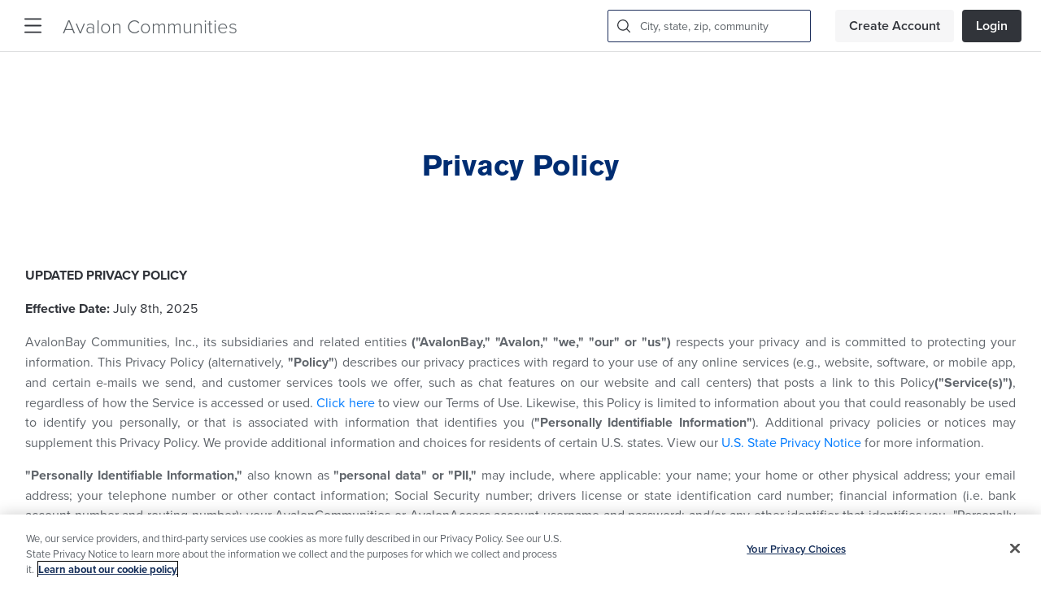

--- FILE ---
content_type: text/html; charset=utf-8
request_url: https://www.avaloncommunities.com/privacy-policy/
body_size: 30804
content:
<!DOCTYPE html><html lang="en-us" class="theme-default"><head><script src="//cdn.bc0a.com/autopilot/f00000000055565/autopilot_sdk.js"></script><script src="https://cdn.cookielaw.org/scripttemplates/otSDKStub.js" type="text/javascript" charSet="UTF-8" data-domain-script="8627d7d7-8554-4e2c-bf14-aec572283715"></script><script id="optanon-wrapper">function OptanonWrapper() { }</script><script id="gtmScript">(function(w,d,s,l,i){w[l]=w[l]||[];w[l].push({'gtm.start':
  new Date().getTime(),event:'gtm.js'});var f=d.getElementsByTagName(s)[0],
  j=d.createElement(s),dl=l!='dataLayer'?'&l='+l:'';j.async=true;j.src=
  'https://www.googletagmanager.com/gtm.js?id='+i+dl;f.parentNode.insertBefore(j,f);
  })(window,document,'script','dataLayer','GTM-K82XJRG');</script><script type="text/javascript">window._vwo_code = window._vwo_code || (function(){
    var account_id=548979,
    settings_tolerance=2000,
    library_tolerance=2500,
    use_existing_jquery=false,
    is_spa=1,
    hide_element='body',
    /* DO NOT EDIT BELOW THIS LINE */f=false,d=document,code={use_existing_jquery:function(){return use_existing_jquery;},library_tolerance:function(){return library_tolerance;},finish:function(){if(!f){f=true;var a=d.getElementById('_vis_opt_path_hides');if(a)a.parentNode.removeChild(a);}},finished:function(){return f;},load:function(a){var b=d.createElement('script');b.src=a;b.type='text/javascript';b.innerText;b.onerror=function(){_vwo_code.finish();};d.getElementsByTagName('head')[0].appendChild(b);},init:function(){window.settings_timer=setTimeout(function () {_vwo_code.finish() },settings_tolerance);var a=d.createElement('style'),b=hide_element?hide_element+'{opacity:0 !important;filter:alpha(opacity=0) !important;background:none !important;}':'',h=d.getElementsByTagName('head')[0];a.setAttribute('id','_vis_opt_path_hides');a.setAttribute('type','text/css');if(a.styleSheet)a.styleSheet.cssText=b;else a.appendChild(d.createTextNode(b));h.appendChild(a);this.load('https://dev.visualwebsiteoptimizer.com/j.php?a='+account_id+'&u='+encodeURIComponent(d.URL)+'&f='+(+is_spa)+'&r='+Math.random());return settings_timer; }};window._vwo_settings_timer = code.init(); return code; }());</script><title>Privacy Policy | AvalonBay Communities</title><link rel="preload" href="https://cdnjs.cloudflare.com/ajax/libs/antd/4.17.3/antd.min.css" as="style"/><meta name="viewport" content="width=device-width, initial-scale=1"/><meta name="title" property="title" content="Privacy Policy"/><script type="application/javascript" id="polyfill-script">if(!Array.prototype.includes||!(window.Object && window.Object.assign)||!window.Promise||!window.Symbol||!window.fetch){document.write('<script type="application/javascript" src="/pf/dist/engine/polyfill.js?d=301&mxId=00000000" defer=""><\/script>')}</script><script id="fusion-engine-react-script" type="application/javascript" src="/pf/dist/engine/react.js?d=301&amp;mxId=00000000" defer=""></script><script id="fusion-engine-combinations-script" type="application/javascript" src="/pf/dist/components/combinations/default.js?d=301&amp;mxId=00000000" defer=""></script><link rel="stylesheet" href="https://use.typekit.net/jqn1bnj.css"/><link rel="stylesheet" href="https://cdnjs.cloudflare.com/ajax/libs/antd/4.17.3/antd.min.css"/><link id="fusion-output-type-styles" rel="stylesheet" type="text/css" href="/pf/dist/components/output-types/default.css?d=301&amp;mxId=00000000"/><link id="fusion-template-styles" rel="stylesheet" type="text/css" href="/pf/dist/components/combinations/default.css?d=301&amp;mxId=00000000"/><link rel="icon" type="image/x-icon" href="/pf/resources/icons/favicon.ico?d=301"/><script id="pageview-analytics">window.dataLayer.push({ 'event': 'page_view', 'state': '', 'city': '', 'community': '', 'communityId': ''})</script><script id="pendo-analytics">(function(apiKey, experience){
      (function(p,e,n,d,o){var v,w,x,y,z;o=p[d]=p[d]||{};o._q=o._q||[];
      v=['initialize','identify','updateOptions','pageLoad','track'];for(w=0,x=v.length;w<x;++w)(function(m){
          o[m]=o[m]||function(){o._q[m===v[0]?'unshift':'push']([m].concat([].slice.call(arguments,0)));};})(v[w]);
          y=e.createElement(n);y.async=!0;y.src='https://cdn.pendo.io/agent/static/'+apiKey+'/pendo.js';
          z=e.getElementsByTagName(n)[0];z.parentNode.insertBefore(y,z);})(window,document,'script','pendo');
  
          // This function creates anonymous visitor IDs in Pendo unless you change the visitor id field to use your app's values
          // This function uses the placeholder 'ACCOUNT-UNIQUE-ID' value for account ID unless you change the account id field to use your app's values
          // Call this function after users are authenticated in your app and your visitor and account id values are available
          // Please use Strings, Numbers, or Bools for value types.
 
          // get user email from local storage when logged in
          var userInfo =  JSON.parse(localStorage.getItem('__pendo_user__') ?? "{}")
          var email = userInfo?.email ?? null;
          var userId = userInfo?.userId ?? null;
          var communityId = userInfo?.communityId ?? null;
          var region = userInfo?.region ?? null;
          var market = userInfo?.market ?? null;
          console.log('userInfo in initalize', userInfo);
          if(email != null && email != undefined)
          {
            pendo.initialize({
            visitor: {
              id: userId,
              email: email,
              communityId: communityId,
              region: region,
              market: market,
              },
              account: {
               id: experience,
              },
              location: {
                transforms: [],
              }
            });
          }
          else{
            pendo.initialize({
            visitor: {
              id: 'VISITOR-UNIQUE-ID' 
              },
              account: {
               id: experience,
              },
              location: {
                transforms: [],
              }
            });
          }
  })('6ba27c37-adea-47b0-778e-1ab4a5f640bb', 'Search');</script><script type="text/javascript" src="https://js-cdn.dynatrace.com/jstag/17052aca8bb/ruxitagent_ICA2NVfqru_10265230425083909.js" data-dtconfig="app=aa6ef556fd47b10d|cors=1|featureHash=ICA2NVfqru|vcv=2|reportUrl=https://bf19871sss.bf.dynatrace.com/bf|rdnt=1|uxrgce=1|bp=3|cuc=83lye977|mel=100000|dpvc=1|ssv=4|lastModification=1686748961737|tp=500,50,0,1|agentUri=https://js-cdn.dynatrace.com/jstag/17052aca8bb/ruxitagent_ICA2NVfqru_10265230425083909.js" crossorigin="anonymous"></script><script src="https://cdnjs.cloudflare.com/ajax/libs/jquery/3.5.1/jquery.min.js" integrity="sha512-bLT0Qm9VnAYZDflyKcBaQ2gg0hSYNQrJ8RilYldYQ1FxQYoCLtUjuuRuZo+fjqhx/qtq/1itJ0C2ejDxltZVFg==" crossorigin="anonymous"></script>
<script>(window.BOOMR_mq=window.BOOMR_mq||[]).push(["addVar",{"rua.upush":"false","rua.cpush":"true","rua.upre":"false","rua.cpre":"true","rua.uprl":"false","rua.cprl":"false","rua.cprf":"false","rua.trans":"SJ-5540517a-4693-468b-b6e9-3d584ce59a50","rua.cook":"false","rua.ims":"false","rua.ufprl":"false","rua.cfprl":"false","rua.isuxp":"false","rua.texp":"norulematch","rua.ceh":"false","rua.ueh":"false","rua.ieh.st":"0"}]);</script>
                              <script>!function(e){var n="https://s.go-mpulse.net/boomerang/";if("False"=="True")e.BOOMR_config=e.BOOMR_config||{},e.BOOMR_config.PageParams=e.BOOMR_config.PageParams||{},e.BOOMR_config.PageParams.pci=!0,n="https://s2.go-mpulse.net/boomerang/";if(window.BOOMR_API_key="LEUNN-2VWEZ-3AASC-U37LE-97UY7",function(){function e(){if(!o){var e=document.createElement("script");e.id="boomr-scr-as",e.src=window.BOOMR.url,e.async=!0,i.parentNode.appendChild(e),o=!0}}function t(e){o=!0;var n,t,a,r,d=document,O=window;if(window.BOOMR.snippetMethod=e?"if":"i",t=function(e,n){var t=d.createElement("script");t.id=n||"boomr-if-as",t.src=window.BOOMR.url,BOOMR_lstart=(new Date).getTime(),e=e||d.body,e.appendChild(t)},!window.addEventListener&&window.attachEvent&&navigator.userAgent.match(/MSIE [67]\./))return window.BOOMR.snippetMethod="s",void t(i.parentNode,"boomr-async");a=document.createElement("IFRAME"),a.src="about:blank",a.title="",a.role="presentation",a.loading="eager",r=(a.frameElement||a).style,r.width=0,r.height=0,r.border=0,r.display="none",i.parentNode.appendChild(a);try{O=a.contentWindow,d=O.document.open()}catch(_){n=document.domain,a.src="javascript:var d=document.open();d.domain='"+n+"';void(0);",O=a.contentWindow,d=O.document.open()}if(n)d._boomrl=function(){this.domain=n,t()},d.write("<bo"+"dy onload='document._boomrl();'>");else if(O._boomrl=function(){t()},O.addEventListener)O.addEventListener("load",O._boomrl,!1);else if(O.attachEvent)O.attachEvent("onload",O._boomrl);d.close()}function a(e){window.BOOMR_onload=e&&e.timeStamp||(new Date).getTime()}if(!window.BOOMR||!window.BOOMR.version&&!window.BOOMR.snippetExecuted){window.BOOMR=window.BOOMR||{},window.BOOMR.snippetStart=(new Date).getTime(),window.BOOMR.snippetExecuted=!0,window.BOOMR.snippetVersion=12,window.BOOMR.url=n+"LEUNN-2VWEZ-3AASC-U37LE-97UY7";var i=document.currentScript||document.getElementsByTagName("script")[0],o=!1,r=document.createElement("link");if(r.relList&&"function"==typeof r.relList.supports&&r.relList.supports("preload")&&"as"in r)window.BOOMR.snippetMethod="p",r.href=window.BOOMR.url,r.rel="preload",r.as="script",r.addEventListener("load",e),r.addEventListener("error",function(){t(!0)}),setTimeout(function(){if(!o)t(!0)},3e3),BOOMR_lstart=(new Date).getTime(),i.parentNode.appendChild(r);else t(!1);if(window.addEventListener)window.addEventListener("load",a,!1);else if(window.attachEvent)window.attachEvent("onload",a)}}(),"".length>0)if(e&&"performance"in e&&e.performance&&"function"==typeof e.performance.setResourceTimingBufferSize)e.performance.setResourceTimingBufferSize();!function(){if(BOOMR=e.BOOMR||{},BOOMR.plugins=BOOMR.plugins||{},!BOOMR.plugins.AK){var n="true"=="true"?1:0,t="",a="clrwn3yxibyjq2l5i4uq-f-4b658d2c6-clientnsv4-s.akamaihd.net",i="false"=="true"?2:1,o={"ak.v":"39","ak.cp":"1183540","ak.ai":parseInt("708471",10),"ak.ol":"0","ak.cr":8,"ak.ipv":4,"ak.proto":"h2","ak.rid":"f646d5b","ak.r":41993,"ak.a2":n,"ak.m":"dscr","ak.n":"ff","ak.bpcip":"18.227.102.0","ak.cport":58392,"ak.gh":"23.52.43.187","ak.quicv":"","ak.tlsv":"tls1.3","ak.0rtt":"","ak.0rtt.ed":"","ak.csrc":"-","ak.acc":"","ak.t":"1769817897","ak.ak":"hOBiQwZUYzCg5VSAfCLimQ==3Pi5DXpOoIlIh6jMCmiMcOabTUqGYrkLqRnnsoDxW5xAy92M7PCOcyc7+5s9e9Lksj4n3DM3JcvKoh8nQpzZd/J4QiErYGTslKg7gwsie23MBnA+k7KIWiJop9H7mF0Ovt2OlnQCTKqPkZgG7Yf6w6VfBXEmk8q9mTNUNEU1pP271GNBYeFMeTZF9+ARSbts1N0XDnfULxgnwnxG5BJNbRzPzRf+BsVDeOE3XLqeoJ9T7HYGdl3aIipjQQd9NrtS09ycv4qeBpeL72bQ4UjrBWg0m/n658ax3QO9NRwtLrwULTqphtTH6WkhTkvKGgiOm8TOe9Ih11YGy9FU343UMIdgKOdXJDXrbUVTl6S0nzmq+rLSEcG5bnAbFvOJlTJHAMDLrL5WOzDrN51D42oQRIMbPORi0I1lo2ci68FV56c=","ak.pv":"44","ak.dpoabenc":"","ak.tf":i};if(""!==t)o["ak.ruds"]=t;var r={i:!1,av:function(n){var t="http.initiator";if(n&&(!n[t]||"spa_hard"===n[t]))o["ak.feo"]=void 0!==e.aFeoApplied?1:0,BOOMR.addVar(o)},rv:function(){var e=["ak.bpcip","ak.cport","ak.cr","ak.csrc","ak.gh","ak.ipv","ak.m","ak.n","ak.ol","ak.proto","ak.quicv","ak.tlsv","ak.0rtt","ak.0rtt.ed","ak.r","ak.acc","ak.t","ak.tf"];BOOMR.removeVar(e)}};BOOMR.plugins.AK={akVars:o,akDNSPreFetchDomain:a,init:function(){if(!r.i){var e=BOOMR.subscribe;e("before_beacon",r.av,null,null),e("onbeacon",r.rv,null,null),r.i=!0}return this},is_complete:function(){return!0}}}}()}(window);</script></head><body><noscript><iframe title="Google Tag Manager" src="https://www.googletagmanager.com/ns.html?id=GTM-K82XJRG" height="0" width="0" style="display:none;visibility:hidden"></iframe></noscript><div id="fusion-app"><div><header><div class="main-navbar"><a data-tc="community-name-nav" href="/" class="main-logo" tabindex="0">Avalon Communities</a><nav class="main-nav"><span class="subnav" role="button" tabindex="0" aria-haspopup="true"><a data-tc="menu-item" href="https://www.avaloncommunities.com/apartment-locations/" tabindex="-1">Locations</a><div class="subnav-content line-height-36 bg-white"></div></span><span class="subnav" role="button" tabindex="0" aria-haspopup="true"><a data-tc="menu-item" href="https://www.avaloncommunities.com/about-us/" tabindex="-1">About Us</a><div class="subnav-content line-height-36 bg-white"><a class="mr-0 text-default" data-tc="submenu-item" href="https://www.avaloncommunities.com/about-us/esg/" tabindex="0">Corporate Responsibility </a><a class="mr-0 text-default" data-tc="submenu-item" href="https://www.avaloncommunities.com/about-us/leadership/" tabindex="0">Leadership</a><a class="mr-0 text-default" data-tc="submenu-item" href="https://www.avaloncommunities.com/newsroom/" tabindex="0">Newsroom</a><a class="mr-0 text-default" data-tc="submenu-item" href="https://investors.avalonbay.com/" tabindex="0">Investor Relations</a><a class="mr-0 text-default" data-tc="submenu-item" href="https://www.avaloncommunities.com/about-us/retail/" tabindex="0">Retail</a><a class="mr-0 text-default" data-tc="submenu-item" href="https://www.avaloncommunities.com/about-us/mixed-use-development/" tabindex="0">Mixed Use Development</a></div></span><span class="subnav" role="button" tabindex="0" aria-haspopup="true"><a data-tc="menu-item" href="https://jobs.avalonbay.com/" tabindex="-1">Careers</a><div class="subnav-content line-height-36 bg-white"></div></span><span class="subnav" role="button" tabindex="0" aria-haspopup="true"><a data-tc="menu-item" href="https://investors.avalonbay.com/" tabindex="-1">Investors</a><div class="subnav-content line-height-36 bg-white"></div></span><span class="subnav" role="button" tabindex="0" aria-haspopup="true"><a data-tc="menu-item" href="https://www.avalonaccess.com/UserProfile/LogOn" tabindex="-1">Residents</a><div class="subnav-content line-height-36 bg-white"></div></span></nav><div class="header-search false false"><button data-tc="header-search-btn" class="search-btn cursor-pointer" type="button" aria-label="Search Icon button"><svg viewBox="0 0 1024 1024" class="alep-icon undefined" focusable="false" aria-hidden="true"><path d="M1013.76 953.783l-234.057-234.057c64.366-76.069 99.474-175.543 99.474-280.869 0-239.909-198.949-438.857-438.857-438.857s-438.857 198.949-438.857 438.857c0 239.909 198.949 438.857 438.857 438.857 105.326 0 204.8-35.109 280.869-99.474l234.057 234.057c5.851 5.851 17.554 11.703 29.257 11.703s23.406-5.851 29.257-11.703c11.703-17.554 11.703-46.811 0-58.514zM691.931 690.469c-35.109 35.109-70.217 58.514-111.177 76.069-46.811 17.554-87.771 29.257-140.434 29.257-46.811 0-93.623-11.703-140.434-29.257-40.96-17.554-81.92-40.96-111.177-76.069-35.109-35.109-58.514-70.217-76.069-111.177-17.554-46.811-29.257-87.771-29.257-140.434 0-46.811 11.703-93.623 29.257-140.434 17.554-40.96 40.96-81.92 76.069-111.177 35.109-35.109 70.217-58.514 111.177-76.069 46.811-17.554 87.771-29.257 140.434-29.257 46.811 0 93.623 11.703 140.434 29.257 40.96 17.554 81.92 40.96 111.177 76.069s58.514 70.217 76.069 111.177c17.554 46.811 29.257 87.771 29.257 140.434 0 46.811-11.703 93.623-29.257 140.434-17.554 40.96-46.811 76.069-76.069 111.177z"></path></svg></button></div><button data-tc="sidemenu-nav-btn" class="nav-btn" type="button"><svg viewBox="0 0 100 100" class="alep-icon undefined" focusable="false" aria-hidden="true"><path d="M95.9,6.7H4.2C1.9,6.7,0,8.6,0,10.9v0.3c0,2.3,1.9,4.2,4.2,4.2h91.6c2.3,0,4.2-1.9,4.3-4.2v-0.3 C100.1,8.6,98.2,6.7,95.9,6.7z"></path><path d="M95.9,45.6H4.2c-2.3,0-4.2,1.9-4.2,4.2v0.3c0,2.3,1.9,4.2,4.2,4.2h91.6c2.3,0,4.2-1.8,4.3-4.2v-0.3 C100.1,47.5,98.2,45.6,95.9,45.6z"></path><path d="M95.9,84.6H4.2c-2.3,0-4.2,1.9-4.2,4.2v0.3c0,2.3,1.9,4.2,4.2,4.2h91.6c2.3,0,4.2-1.9,4.3-4.2v-0.3 C100.1,86.5,98.2,84.6,95.9,84.6z"></path></svg></button><div class="main-auth-buttons flex-noshrink"><div class="logged-user"><a href="#" type="button" class="btn btn-default signup-btn" id="header-sign-up-btn" data-tc="header-sign-up-btn">Create Account</a><a href="#" type="button" class="btn btn-default login-btn" id="header-login-btn" data-tc="header-login-btn">Login</a></div></div></div><div data-fusion-lazy-id="f0fDEG9V1MVV27d"><div id="fusion-static-enter:html-block-f0fDEG9V1MVV27d" style="display:none" data-fusion-component="html-block-f0fDEG9V1MVV27d"></div><div><div style="height: 75px"></div></div><div id="fusion-static-exit:html-block-f0fDEG9V1MVV27d" style="display:none" data-fusion-component="html-block-f0fDEG9V1MVV27d"></div></div></header><main class="px-md-3"><div style="display:none" id="f0fSBvai2MVV21h" data-fusion-collection="features" data-fusion-type="CORE_CommunityDetailPage/CommunityDescription" data-fusion-name="CORE|CP|Description" data-fusion-message="Could not render component [features:CORE_CommunityDetailPage/CommunityDescription]"></div><div data-fusion-lazy-id="f0fS1uen2MVV2HI"><div id="fusion-static-enter:html-block-f0fS1uen2MVV2HI" style="display:none" data-fusion-component="html-block-f0fS1uen2MVV2HI"></div><div><div style="padding: 15px;">
  <p><strong>UPDATED PRIVACY POLICY</strong></p>
  <p><strong>Effective Date:</strong>  July 8th, 2025</p>

  <p style="text-align: justify; color: #61666c;">AvalonBay Communities, Inc.,
                  its subsidiaries and related entities <strong>("AvalonBay," "Avalon," "we," "our" or
                          "us")</strong> respects your privacy and is committed to protecting your
                  information. This Privacy Policy (alternatively, <strong>"Policy"</strong>)
                  describes our privacy practices with regard to your use of any online services (e.g., website,
                  software, or mobile app, and certain e-mails we send, and customer services tools we offer, such
                  as chat features on our website and call centers) that posts a link to this
                  Policy<strong>("Service(s)")</strong>, regardless of how the Service is accessed or
                  used. <a rel="noopener noreferrer" href="https://www.avaloncommunities.com/terms-of-use"
                          target="_blank" title="Terms of Use" style="color: #007bff;">Click
                                  here</a> to view our Terms of
                  Use. Likewise, this Policy is limited to information about you that could reasonably be used to
                  identify you personally, or that is associated with information that identifies you
                  (<strong>"Personally Identifiable Information"</strong>). Additional privacy policies or notices
                  may supplement this Privacy Policy. We provide additional information and choices for residents
                  of certain U.S. states. View our <a
                          href="https://www.avaloncommunities.com/us-state-privacy-notice/"
                          title="US State Privacy Notice" style="color: #007bff;">U.S. State Privacy Notice</a> for more information. </p>

  <p style="text-align: justify; color: #61666c;"><strong>"Personally
                          Identifiable Information,"</strong> also
                  known as <strong>"personal data" or "PII,"</strong> may
                  include, where applicable: your name; your home or other physical address; your email address;
                  your telephone number or other contact information; Social Security number; drivers
                  license or state identification card number; financial information (i.e. bank account number and
                  routing number); your AvalonCommunities or AvalonAccess account username and password; and/or
                  any other identifier that identifies you. "Personally Identifiable Information" may
                  also include your AvalonCommunities or AvalonAccess account information - i.e. your
                  username and password.</p>

  <p style="text-align: justify; color: #61666c;">Please note that this
                  Policy <span style="text-decoration: underline;">does not govern</span> the practices
                  of third parties, such as our partners, third party service providers, or advertisers except to
                  the extent we provide them with PII. Any information you provide directly to a third party while
                  utilizing their website or service, even if you access their website or service through ours,
                  will be governed by the third party's privacy policy and terms of use, and not this
                  Policy. Please review such third party policies and terms of use carefully.</p>

  <p style="text-align: justify; color: #61666c;">By visiting or otherwise using the Service, you agree to the
                  Service's <a href="https://www.avaloncommunities.com/terms-of-use"
                          title="Terms of Use" style="color: #007bff;">Terms of Use</a> and consent to our data collection, use, and disclosure practices, and other activities as described in this Policy, and any additional privacy statements that may be posted on an applicable part of the Service. If you do not agree and consent, please discontinue use of the Service, and uninstall Service downloads and applications.</p>

  <p><strong>TABLE OF CONTENTS</strong></p>
  <p><strong>1. <a href="#1">COLLECTION OF PERSONALLY IDENTIFIABLE INFORMATION</a></strong></p>
  <div style="margin-left: 20px; width: 100%;"> 1.1. <a href="#1-1">Information You Choose to Give Us</a> <br />
          1.2. <a href="#1-2">Information We Obtain through Your Use of the Service</a> <br /> 1.3. <a
                  href="#1-3">Information We Collect from Third Parties</a> </div> <br />
  <p><strong>2. <a href="#2">USE OF PERSONALLY IDENTIFIABLE INFORMATION</a></strong></p>
  <p><strong>3. <a href="#3">SHARING OF INFORMATION WITH THIRD PARTIES</a></strong></p>
  <p><strong>4. <a href="#4">INFORMATION YOU DISCLOSE PUBLICLY OR TO OTHERS</a></strong></p>
  <p><strong>5. <a href="#5">THIRD-PARTY CONTENT, THIRD-PARTY SERVICES, AND SOCIAL FEATURES</a></strong></p>
  <p><strong>6. <a href="#6">SECURITY</a></strong></p>
  <p><strong>7. <a href="#7">PRIVACY POLICY CHANGES</a></strong></p>
  <p><strong>8. <a href="#8">EXERCISING CONTROL OVER YOUR PERSONALLY IDENTIFIABLE INFORMATION</a></strong></p>
  <div style="margin-left: 20px; width: 100%;"> 
          8.1. <a href="#8-1">Additional Information for Certain U.S. Residents</a><br /> 
          8.2. <a href="#8-2">EU Residents</a> </div> <br />
  <p><strong>9. <a href="#9">QUESTIONS</a></strong><a name="1"></a></p>
  <p><strong>1. COLLECTION OF PERSONALLY IDENTIFIABLE INFORMATION</strong></p>
  <p style="color: #61666c;">When you use our Services, we collect certain PII about you. AvalonBay collects
                  and obtains your PII in a few different ways in connection with the Service
                  (<strong>"AvalonBay-Collected PII"</strong>). We collect AvalonBay-Collected PII
                  that you choose to give to us, PII that we obtain through your use of the Service, and PII that
                  we obtain from third parties or other sources. In addition, we and our Service Providers may
                  collect information when you communicate with us, such as via chat features on our website,
                  emails, and/or customer service calls, and/or via service activity monitoring, all of which may
                  be recorded or transcribed. Except to the extent other PII or information is combined by or on
                  behalf of AvalonBay with AvalonBay-Collected PII, it is not governed by this Policy.<a
                  name="1-1"></a></p>
  <p><strong>1.1 Personally Identifiable Information You Choose to Give Us</strong></p>
  <p><em>PII directly provided</em></p>
  <p style="text-align: justify; color: #61666c;">We may collect Personally
                  Identifiable Information when you use certain aspects of our Service, such as to communicate
                  with us, set up or use an account, to apply for an apartment or employment, post content or make
                  comments, or to use other Services provided by AvalonBay. We may ask you to provide certain
                  Personally Identifiable Information at various places and through various mechanisms on the
                  Service. This may include, for example, when you fill out and submit forms (such as forms
                  requesting information needed to consider you for apartment rentals, or potential employment
                  opportunities), when you initiate payments to us through the Service, when you participate in
                  promotions, contests, or sweepstakes on the Service, or when you post information to an
                  interactive forum, bulletin board, or chat room. We may also collect Personally Identifiable
                  Information when you register for e-mail communications, and when you submit a survey response,
                  question or request to the Service or e-mail address link on the Service.</p>
  <p style="color: #61666c; text-align: justify;"> Additionally, we will collect other PII that you voluntarily provide through
                  your use of the Service - for instance, you may ask us questions or provide comments to us
                  via the "Contact Us" page of our Website. When using the "Contact Us"
                  form, we will ask you to provide certain Personally Identifiable Information, such as your name
                  and email address, so that we can respond to your questions or comments. We will also collect
                  any other information that you choose to provide via the "Contact Us" page,
                  including any additional Personally Identifiable Information beyond your name and contact
                  information. </p>
  <p><em>Offline collection from you</em></p>
  <p style="text-align: justify; color: #61666c;">AvalonBay Communities, Inc. may
                  also collect Personally Identifiable Information from consumers on-site at our apartment
                  communities (<strong>"On-Site Consumer Data Collection"</strong>), which is not
                  considered a Service and is not AvalonBay-Collected PII covered by this Privacy Policy, except
                  to the extent we combine it with AvalonBay-Collected PII. This may include offline collection,
                  such as when you submit a paper application to rent an apartment, make a rent payment by check,
                  or call or visit the management office at an AvalonBay property. It may also include e-mails
                  that you send to us separate from the Service. For information on our offline data practices see
                  our <a href="https://www.avaloncommunities.com/us-state-privacy-notice/"
                          title="US State Privacy Notice">U.S. State Privacy Notice</a>. This Policy also does not
                  apply to our personnel practices. Prospective, current, and former California personnel can
                  learn more about our human resources practices in our <a
                          href="https://www.avaloncommunities.com/california-personnel-privacy-notice/"
                          title="California Personnel Privacy Notice">California Personnel Privacy
                          Notice</a>.</p>
  <p style="color: #61666c;">We may also collect information relating to conversations, including
                  recordings monitoring customer service calls for quality assurance or training purpose, and
                  other communications such as SMS, which are considered a covered Services to which this Privacy
                  Policy applies.<a name="1-2"></a> </p>
  <p><strong>1.2 Information We Obtain through Your Use of the Service</strong></p>
  <p style="color: #61666c; text-align: justify;">When you access or use the Service, we automatically collect certain
                  information about your activities (<strong>"Usage Information"</strong>). Usage Information is
                  information about how our visitors use and navigate the Service. This includes, for example, the
                  number and frequency of visitors to each web page, the length of their stays, the type of
                  browser each visitor is using to access the Service (for example, Internet Explorer, Firefox),
                  the type of operating system each visitor is using (for example, WindowsOS, Mac OS), the domain
                  name of each visitor's Internet service provider, the location data such as the visitor's
                  IP address, the address (or <strong>"URL"</strong>) of the web site that the visitor came
                  from before accessing the Service, which pages were visited on the Service, what was clicked on,
                  and certain other available information. We maintain a separate Cookie Policy describing how we
                  track cookies and internet activity and what your options are relating to cookies and tracking,
                  which is <a rel="noopener noreferrer" href="https://www.avaloncommunities.com/cookie-policy" target="_blank" style="color: #007bff;">available here</a>. Except as required by applicable law, we do not consider Usage
                  Information to be PII or AvalonBay-Collected PII, except to the extent we combine it with
                  AvalonBay-Collected PII.<a name="1-3"></a></p>
  <p><strong>1.3 Information We Collect from Third Parties</strong></p>
  <p style="color: #61666c; text-align: justify;">AvalonBay also works with third party web site operators to provide services
                  such as rental applications, resident services, employment application screening, investor
                  relations information, and in-screen chat applications ("<strong>Portal
                          Sites</strong>"). For instance, third party operators collect your payment card
                  information via their Portal Site in order to complete certain transactions. When you input
                  Personally Identifiable Information to one of our Portal Sites, you may be providing that
                  information to a third party. Our Portal Sites may use framing techniques to make it appear that
                  the user is still on the Service when the user is actually on a Portal Site. For example, if you
                  are on a page that has the look and feel of <a rel="noopener noreferrer" href="https://www.avaloncommunities.com/"
                          target="_blank" style="color: #007bff;">www.avaloncommunities.com</a>, but the address listed in your browser is a different web site URL, then you should know that any information you provide is being collected by the third party and not governed by this Privacy Policy. You should carefully review the privacy policy and terms for any third-party Portal Site.<a name="2"></a></p>
  <p><strong>2. USE OF PERSONALLY IDENTIFIABLE INFORMATION</strong></p>
  <p style="text-align: justify; color: #61666c;">At AvalonBay, we retain and use
                  your AvalonBay-Collected PII to: (1) provide you with services or process transactions that you
                  have requested; (2) communicate with you regarding information, features or offers that we
                  believe will be of interest to you; (3) respond to your questions or other requests (including
                  use of transcripts or recordings collected from chats, customer service calls, emails, and/or
                  activity sessions); (4) contact you with regard to the Service or otherwise; (5) process any
                  applications, payments or changes to your account information; (6) process other information or
                  Personally Identifiable Information that you submit through the Service; (7) conduct user
                  surveys; (8) contact you regarding a sweepstakes, contest or promotion in which you have
                  participated; (9) evaluate your application for employment; (10) fulfill other purposes
                  disclosed at the time you provide your Personally Identifiable Information; and (11) as
                  otherwise required or permitted by applicable law. This includes, without limitation using your
                  AvalonBay-Collected PI, Usage Information and other information to improve the Service or
                  AvalonBay's services, to customize your experience on the Service, to serve you specific
                  content, to prevent and address fraud and data security risks, or for other business
                  purposes.</p>
  <p style="color: #61666c; text-align: justify;">If you are purchasing a service, we will request and collect certain financial
                  information from you. Any financial information we collect is used to assess your credit
                  worthiness and/or to bill you for the services you purchased. If you purchase by credit card,
                  this information may be forwarded to your credit card provider. You may also be asked to
                  disclose Personally Identifiable Information to us so that we may provide online technical
                  support and troubleshooting.<a name="3"></a></p>
  <p><strong>3. SHARING OF INFORMATION WITH THIRD PARTIES</strong></p>
  <p><em>Non-personally identifiable information</em></p>
  <p style="color: #61666c; text-align: justify;">We may share non-personally identifiable information, such as Usage
                  Information, aggregated user statistics, and other non-Personally Identifiable Information with
                  third parties without restriction as permitted by applicable law. AvalonBay and third parties
                  may convert your Personally Identifiable Information, including AvalonBay-Collected PII, to
                  non-Personally Identifiable Information, including without limitation through hashing it or
                  substituting a unique identifier for the Personally Identifiable Information and we and third
                  parties may use and share that data as permitted by applicable law, including to match data
                  attributes to and from other sources. Any such third-party activities are subject to their
                  privacy policies and practices. In addition, we may share your AvalonBay-Collected PII as set
                  forth in this Policy, in any manner in which you expressly consent via the Service, or in the
                  following circumstances:</p>
  <p><em>Affiliated or Subsidiary Companies. </em></p>
  <p style="color: #61666c; text-align: justify;">We may share AvalonBay-Collected PII with our affiliated or subsidiary
                  companies who require access to Personally Identifiable Information for legitimate business
                  purposes related to your potential, current or former tenancy or to process any application,
                  request, inquiry, or other information or AvalonBay-Collected PII. This includes the owner of
                  any community where you make application or where you lease, as well as the management company
                  for such community. We may also share AvalonBay-Collected PII during the subscription to our
                  text message program(s) (e.g., your phone number and opt-in) with our affiliated or subsidiary
                  companies for only legitimate business purposes related to operating the text message
                  program(s).</p>
  <p><em>Direct Marketing</em></p>
  <p style="color: #61666c;">Subject to your communications choices explained in "Exercising Control
                  Over Your Personally Identifiable Information," and the rights of certain U.S.
                  residents <a href="https://www.avaloncommunities.com/us-state-privacy-notice#yourconsumerrights"
                          title="US State Privacy Notice Section 2">explained here</a>, we may share or sell AvalonBay-Collected PII and other information with third parties for their own direct marketing purposes. </p>
  <p><em>Third parties providing services on our behalf</em></p>
  <p style="color: #61666c; text-align: justify;">We may share your AvalonBay-Collected PII, as well as other Personally
                  Identifiable Information and other information, with third parties who perform services on our
                  behalf or on behalf of the owner of one of our properties (<strong>"Service Providers"</strong>). This includes, without limitation, Service Providers that send communications, process payments, analyze data, assist with utility billing or renters insurance, provide credit checks, resident screening, or collection services, provide marketing
                  assistance, or create, host and/or provide customer service on our behalf. It also includes call
                  center, chat, and session replay vendors. These Service Providers may have access to
                  Personally Identifiable Information in order to provide these services to us or on our behalf.
                  Notwithstanding anything to the contrary herein, when you subscribe to a text message program,
                  the AvalonBay-Collected PII obtained during the subscription process (e.g., your phone number
                  and opt-in) is shared with our Service Providers and with telecommunications companies, to
                  provide these text message program(s) and related purposes. We do not share or sell your mobile information with third parties/affiliates for marketing/promotional purposes.</p>
  <p><em>Legal Requirements and Law Enforcement.</em></p>
  <p style="color: #61666c; text-align: justify;">We may disclose AvalonBay-Collected PII, other Personally Identifiable
                  Information and other information when we believe in good faith that the law requires it; when
                  we receive an enforceable request of governmental authorities conducting an audit or
                  investigation; pursuant to a court order, subpoena, or discovery request in litigation; to
                  verify or enforce compliance with our Terms of Use or other agreements or policies governing the
                  Service and applicable laws, rules, and regulations; or whenever we believe disclosure is
                  necessary to limit our legal liability or to protect or enforce the rights, interests, or safety
                  of the Service, its users or other third parties. We also reserve the right to report to law
                  enforcement agencies any activities that we, in good faith, believe to be unlawful.</p>
  <p><em>Sweepstakes and Promotions.</em></p>
  <p style="color: #61666c; text-align: justify;">If you choose to enter a sweepstakes, contest or other promotion, your
                  AvalonBay-Collected PII may be disclosed to Service Providers, co-sponsors, and other third
                  parties in connection with the administration of such promotion, including, without limitation,
                  in connection with winner selection, prize fulfillment, and as required by law, such as on a
                  winners list. Also, by entering a promotion, you are agreeing to the official rules that govern
                  that promotion, which may include consent to additional or differing data practices from those
                  contained in this Policy, and which may contain specific requirements of you, including, except
                  where prohibited by law, allowing the sponsor(s) of the promotion to use your name, voice and/or
                  likeness in advertising or marketing associated with the promotion.</p>
  <p><em>Corporate Change.</em></p>
  <p style="color: #61666c; text-align: justify;">We reserve the right to disclose and transfer your AvalonBay-Collected PII,
                  other Personally Identifiable Information and other information in connection with negotiations
                  of any proposed or actual corporate merger, consolidation, restructuring, financing, sale of
                  substantially all assets, or other corporate change. For example, when a potential buyer is
                  interested in purchasing one of our properties, we may provide the potential buyer with
                  information about the property and the tenants who live there, which may include your Personally
                  Identifiable Information. Upon the sale of the property in which you live, all of your
                  Personally Identifiable Information, including AvalonBay-Collected PII, may be transferred to
                  the purchaser.<a name="4"></a></p>
  <p><strong>4. INFORMATION YOU DISCLOSE PUBLICLY OR TO OTHERS</strong></p>
  <p style="text-align: justify; color: #61666c;">The Service may permit you to
                  post or submit User Generated Content (<strong>"UGC"</strong>) including, without
                  limitation, written content, user profiles, audio or visual recordings, computer graphics,
                  pictures, data, or other content, including Personally Identifiable Information. If you choose
                  to submit UGC to any public area of the Service, your UGC will be considered
                  "public" and will be accessible by anyone, including AvalonBay. Notwithstanding
                  anything to the contrary, unless otherwise explicitly agreed by us, Personally Identifiable
                  Information included in UGC is not subject to AvalonBay's usage or sharing limitations, or
                  other obligations, regarding AvalonBay-Collected PII or other Personally Identifiable
                  Information under this Policy or otherwise, and may be used and shared by AvalonBay and third
                  parties to the fullest extent not prohibited by applicable law. AvalonBay encourages you to
                  exercise caution when making decisions about what you disclose in such public areas. For more
                  information on how UGC is treated under the Service's Terms of Use, including with regard
                  to California minors and the removal of certain UGC they have posted on the Service, <a rel="noopener noreferrer" href="https://www.avaloncommunities.com/terms-of-use" target="_blank" style="color: #007bff;">click here</a>.</p>
  <p style="color: #61666c; text-align: justify;">Additionally, the Service may offer you the option to send a communication to
                  a friend or other contact. If so, AvalonBay relies on you to only send to people that have given
                  you permission to do so. The recipient's Personally Identifiable Information you provide
                  (e.g., name, e-mail address) will be used to facilitate the communication, but not used by
                  AvalonBay for any other marketing purpose unless AvalonBay obtains consent from that person.
                  Your contact information and message may be included in the communication. <a
                  name="5"></a></p>
  <p><strong>5. THIRD-PARTY CONTENT, THIRD-PARTY SERVICES, AND SOCIAL FEATURES</strong></p>
  <p style="text-align: justify; color: #61666c;">The Service may include or link
                  to third-party websites, apps, ads, locations, platforms, code e.g., plug-ins, application
                  programming interfaces (<strong>"API"</strong>), and software development kits
                  (<strong>"SDKs"</strong>) or other services (<strong>"Third-Party
                          Service(s)"</strong>). These Third-Party Services may use their own cookies, web
                  beacons, and other technologies (collectively, "Tracking Technology") to
                  independently collect information about you and may solicit Personally Identifiable Information
                  from you.</p>
  <p style="text-align: justify; color: #61666c;">Certain functionalities on the
                  Service permit interactions that you initiate between the Service and certain Third-Party
                  Services, such as third-party social networks (<strong>"Social Features"</strong>).
                  Examples of Social Features include: enabling you to send content between the Service and a
                  Third-Party Service and to otherwise connect the Service to a Third-Party Service (e.g., to pull
                  or push information to or from the Service such as through LinkedIn Job Match). If you use
                  Social Features, and potentially other Third-Party Services, information you post or provide
                  access to may be publicly displayed by the Third-Party Service that you use. Similarly, if you
                  post information on a Third-Party Service that references the Service (e.g., by using a hashtag
                  associated with AvalonBay in a tweet or status update), your post may be used on or in
                  connection with the Service or otherwise by AvalonBay. Also, both AvalonBay and the third party
                  may have access to certain information about you and your use of the Service and any Third-Party
                  Service.</p>
  <p style="color: #61666c;">AvalonBay is not responsible for, and makes no representations regarding, the
                  policies or business practices of any third parties, including, without limitation, analytics
                  Service Providers and Third-Party Services associated with the Service, and encourages you to
                  familiarize yourself with and consult their privacy policies and terms of use.<a
                  name="6"></a></p>
  <p><strong>6. SECURITY</strong></p>
  <p style="text-align: justify; color: #61666c;">While we take reasonable steps
                  to secure your Personally Identifiable Information, no data transmission over the Internet can
                  be guaranteed to be completely secure. Likewise, no storage or processing of your Personally
                  Identifiable Information on the Service or on other servers or databases to which the
                  information may be transferred can be guaranteed to be completely secure. Please consider this
                  prior to submitting your Personally Identifiable Information to us via the Service.</p>
  <p style="color: #61666c;">We use current security measures to safeguard your AvalonBay-Collected PII.
                  These security measures may result in the collection, recording, and analysis of online activity
                  or communications through our Service. If you do not consent to these conditions, you must
                  discontinue your use of the Service.</p>
  <p><em> Children</em></p>
  <p style="color: #61666c; text-align: justify;">The Service is intended only for adults over the age of eighteen (18) and is
                  not directed to children younger than age eighteen (18). AvalonBay also does not knowingly
                  collect Personally Identifiable Information from children under the age of thirteen (13) on the
                  Service and will delete any information if later determined to be from a person younger than age
                  thirteen (13) as required by applicable law.</p>
  <p style="color: #61666c; text-align: justify;">Any California residents under the age of eighteen (18) who have registered to
                  use the Service, and who posted content or information on the Service, can request removal by
                  contacting AvalonBay at <a href="mailto:privacy@avalonbay.com" target="_top"
                          title="Email privacy@avalonbay.com" style="color: #007bff;">privacy@avalonbay.com</a>, detailing where the content or information is posted and attesting that you posted it. AvalonBay will then make reasonable good faith efforts to remove the post from prospective public view or anonymize it so the minor cannot be individually identified to the extent required by applicable law. This removal process cannot ensure complete or comprehensive removal. For instance, third parties may have republished or archived content by search engines and others that AvalonBay does not control.<a name="7"></a></p>
  <p><strong>7. PRIVACY POLICY CHANGES</strong></p>
  <p style="color: #61666c; text-align: justify;">This Policy may change prospectively from time to time effective upon posting
                  of the updated notice on our Service. Your continued use of the Service after we make changes is
                  deemed to be acceptance of those changes, so please review this Policy periodically for updates.
                  To the extent any provision of this Policy is found by a competent tribunal to be invalid or
                  unenforceable, such provision shall be severed to the extent necessary for the remainder to be
                  valid and enforceable.<a name="8"></a></p>
  <p><strong>8. EXERCISING CONTROL OVER YOUR PERSONALLY IDENTIFIABLE INFORMATION</strong></p>
  <p style="color: #61666c; text-align: justify;">In general, you may browse the Service without providing Personally
                  Identifiable Information. However, if you choose not to provide certain information through the
                  Service or a Portal Site, we may not be able to provide certain services or process certain of
                  your requests. You may not be able to submit an application for employment or residency, may not
                  be able to access resident services online, or otherwise use all of the features and products
                  that we make available online.</p>
  <p><em>Updating your information</em></p>
  <p style="color: #61666c;">Depending on the functionality associated with the Service feature you are
                  using, you may be able to update certain of your Personally Identifiable Information on the
                  Service by following the instructions provided ther.</p>
  <p><em>Communications</em></p>
  <p style="color: #61666c; text-align: justify;">You can opt out of receiving certain promotional communications (emails or text
                  messaging) from us at any time by (i) for promotional e-mails, following the instructions
                  provided in emails to click on the unsubscribe link, or if available by changing your
                  communication preferences by logging onto your account; (ii) for text messages, following the
                  instructions provided in text messages from AvalonBay to text the word, "STOP"; and
                  (iii) for app push notifications turn off push notifications on the settings of your device
                  and/or the app, as applicable. Please note that your opt-out is limited to the e-mail address or
                  phone number used and will not affect subsequent subscriptions. If you opt-out of only certain
                  communications, other subscription communications may continue. Even if you opt out of receiving
                  promotional communications, we may, subject to applicable law, continue to send you
                  non-promotional communications, such as those about your account, transactions, servicing, or
                  AvalonBay's ongoing business relations.</p>
  <p><em>Consent to transfer</em></p>
  <p style="color: #61666c; text-align: justify;">The Service is operated in the United States. Your Personally Identifiable
                  Information will be processed and shared in the United States, where data protection and privacy
                  regulations may provide different levels of protection compared with non-United States
                  jurisdictions. Your use of the Service or provision of any information therefore constitutes
                  your consent to the transfer to and from, processing, usage, sharing, and storage of your
                  information, including Personally Identifiable Information, in the U.S. as set forth in this
                  Privacy Policy.<a name="8-1"></a></p>
  <p style="color: #61666c;"><strong>8.1 Additional Information for Certain U.S.
                                  Residents</strong></p>
  <p style="color: #61666c;">We have a separate notice regarding rights of certain U.S. residents, which is
                  available <a
                          href="https://www.avaloncommunities.com/us-state-privacy-notice/"
                          title="Link to US State Privacy Notice">here</a>.</p>
  <p><strong>8.2 EU Residents</strong></p>
  <p style="color: #61666c; text-align: justify;">AvalonBay provides services exclusively within the United States
                  (<strong>"U.S."</strong>), and does not own or manage property outside the U.S.,
                  intentionally market its services extraterritorially, or have a presence outside the United
                  States, including in the European Union (<strong>"EU"</strong>), any EU-Member
                  State, or any state belonging to the European Economic Area (<strong>"EEA</strong>")
                  and/or the United Kingdom. AvalonBay also does not market its services to individuals in Europe,
                  including EU/EEA/UK residents.</p>
  <p><strong>9. QUESTIONS</strong></p>
  <p>If you have any questions about this Privacy Policy, you may contact us by email at <a
                  href="mailto:privacy@avalonbay.com?subject =Privacy" target="_top">privacy@avalonbay.com</a>.
  </p>
  <p><em>&copy; AvalonBay Communities, Inc. July 8th, 2025. All Rights Reserved.</em></p>
</div></div><div id="fusion-static-exit:html-block-f0fS1uen2MVV2HI" style="display:none" data-fusion-component="html-block-f0fS1uen2MVV2HI"></div></div></main><section class="px-md-3"><div data-fusion-lazy-id="f0fLUjkB2MVV2SC"><div id="fusion-static-enter:html-block-f0fLUjkB2MVV2SC" style="display:none" data-fusion-component="html-block-f0fLUjkB2MVV2SC"></div><div><div style="height: 75px"></div></div><div id="fusion-static-exit:html-block-f0fLUjkB2MVV2SC" style="display:none" data-fusion-component="html-block-f0fLUjkB2MVV2SC"></div></div></section><footer><footer class="community-footer"><div class="container"><div class="position-relative"><div class="footer-links locations" style="border-bottom:1px solid rgba(255, 255, 255, 0.2)"><ul class="list-unstyled"><li><a href="https://www.avaloncommunities.com/southern-california" style="color:#fff">Southern California Apartments</a></li><span class="align-middle ml-1 mr-1 font-weight-semibold" style="color:#fff">|</span><li><a href="https://www.avaloncommunities.com/northern-california" style="color:#fff">Northern California Apartments</a></li><span class="align-middle ml-1 mr-1 font-weight-semibold" style="color:#fff">|</span><li><a href="https://www.avaloncommunities.com/colorado" style="color:#fff">Colorado Apartments</a></li><span class="align-middle ml-1 mr-1 font-weight-semibold" style="color:#fff">|</span><li><a href="https://www.avaloncommunities.com/district-of-columbia" style="color:#fff">District of Columbia Apartments</a></li><span class="align-middle ml-1 mr-1 font-weight-semibold" style="color:#fff">|</span><li><a href="https://www.avaloncommunities.com/florida" style="color:#fff">Florida Apartments</a></li><span class="align-middle ml-1 mr-1 font-weight-semibold" style="color:#fff">|</span><li><a href="https://www.avaloncommunities.com/maryland" style="color:#fff">Maryland Apartments</a></li><span class="align-middle ml-1 mr-1 font-weight-semibold" style="color:#fff">|</span><li><a href="https://www.avaloncommunities.com/massachusetts" style="color:#fff">Massachusetts Apartments</a></li><span class="align-middle ml-1 mr-1 font-weight-semibold" style="color:#fff">|</span><li><a href="https://www.avaloncommunities.com/new-jersey" style="color:#fff">New Jersey Apartments</a></li><span class="align-middle ml-1 mr-1 font-weight-semibold" style="color:#fff">|</span><li><a href="https://www.avaloncommunities.com/new-york" style="color:#fff">New York Apartments</a></li><span class="align-middle ml-1 mr-1 font-weight-semibold" style="color:#fff">|</span><li><a href="https://www.avaloncommunities.com/north-carolina" style="color:#fff">North Carolina Apartments</a></li><span class="align-middle ml-1 mr-1 font-weight-semibold" style="color:#fff">|</span><li><a href="https://www.avaloncommunities.com/texas" style="color:#fff">Texas Apartments</a></li><span class="align-middle ml-1 mr-1 font-weight-semibold" style="color:#fff">|</span><li><a href="https://www.avaloncommunities.com/virginia" style="color:#fff">Virginia Apartments</a></li><span class="align-middle ml-1 mr-1 font-weight-semibold" style="color:#fff">|</span><li><a href="https://www.avaloncommunities.com/washington" style="color:#fff">Washington Apartments</a></li></ul></div><div id="social-placeholder-mobile"></div><div class="footer-links inner-pages" style="border-bottom:1px solid rgba(255, 255, 255, 0.2)"><ul class="list-unstyled"><span><li><a href="https://www.avaloncommunities.com/avalon-apartments/" style="color:#fff">Avalon</a></li><span class="align-middle ml-1 mr-1 font-weight-semibold" style="color:#fff">|</span></span><span><li><a href="https://www.avaloncommunities.com/ava-apartments/" style="color:#fff">AVA</a></li><span class="align-middle ml-1 mr-1 font-weight-semibold" style="color:#fff">|</span></span><span><li><a href="https://www.avaloncommunities.com/eaves-apartments/" style="color:#fff">Eaves</a></li><span class="align-middle ml-1 mr-1 font-weight-semibold" style="color:#fff">|</span></span><span><li><a href="https://www.avaloncommunities.com/kanso-apartments/" style="color:#fff">Kanso</a></li><span class="align-middle ml-1 mr-1 font-weight-semibold" style="color:#fff">|</span></span><span><li><a href="https://www.avaloncommunities.com/furnished-apartments/" style="color:#fff">Furnished</a></li><span class="align-middle ml-1 mr-1 font-weight-semibold" style="color:#fff">|</span></span><span><li><a href="https://jobs.avalonbay.com/" style="color:#fff">Careers</a></li><span class="align-middle ml-1 mr-1 font-weight-semibold" style="color:#fff">|</span></span><span><li><a href="https://www.avaloncommunities.com/about-us/esg/" style="color:#fff">Corporate Responsibility</a></li><span class="align-middle ml-1 mr-1 font-weight-semibold" style="color:#fff">|</span></span><span><li><a href="https://www.avaloncommunities.com/affordable-housing/community-list/" style="color:#fff">Affordable Housing</a></li><span class="align-middle ml-1 mr-1 font-weight-semibold" style="color:#fff">|</span></span><span><li><a href="https://investors.avalonbay.com/" style="color:#fff">Investors</a></li><span class="align-middle ml-1 mr-1 font-weight-semibold" style="color:#fff">|</span></span><span><li><a href="https://www.avaloncommunities.com/about-us/retail/" style="color:#fff">Retail</a></li><span class="align-middle ml-1 mr-1 font-weight-semibold" style="color:#fff">|</span></span><span><li><a href="https://contact.avalonbay.com/" style="color:#fff">Contact Us</a></li><span class="align-middle ml-1 mr-1 font-weight-semibold" style="color:#fff">|</span></span><span><li><a href="https://www.avaloncommunities.com/renters-insurance-information/" style="color:#fff">Renters Insurance</a></li><span class="align-middle ml-1 mr-1 font-weight-semibold" style="color:#fff">|</span></span><span><li><a href="https://www.avaloncommunities.com/construction-vendor-prequalification-process/" style="color:#fff">Vendor Prequalification Process</a></li><span class="align-middle ml-1 mr-1 font-weight-semibold" style="color:#fff">|</span></span><span><li><a href="https://www.avaloncommunities.com/fair-housing-statement/" style="color:#fff">Fair Housing Statement</a></li><span class="align-middle ml-1 mr-1 font-weight-semibold" style="color:#fff">|</span></span><span><li><a href="https://www.avaloncommunities.com/equal-housing-opportunity-communities/" style="color:#fff">Equal Housing Opportunity Community</a></li><span class="align-middle ml-1 mr-1 font-weight-semibold" style="color:#fff">|</span></span><span><li><a href="https://www.avaloncommunities.com/terms-of-use/" style="color:#fff">Terms of Use</a></li><span class="align-middle ml-1 mr-1 font-weight-semibold" style="color:#fff">|</span></span><span><li><a href="https://www.avaloncommunities.com/terms-of-use/#DMCA" style="color:#fff">Infringements or Copyrights</a></li><span class="align-middle ml-1 mr-1 font-weight-semibold" style="color:#fff">|</span></span><span><li><a href="https://www.avaloncommunities.com/privacy-policy/" style="color:#fff">Privacy Policy</a></li><span class="align-middle ml-1 mr-1 font-weight-semibold" style="color:#fff">|</span></span><span><li><a href="https://www.avaloncommunities.com/us-state-privacy-notice/" style="color:#fff">US State Privacy Notice</a></li><span class="align-middle ml-1 mr-1 font-weight-semibold" style="color:#fff">|</span></span><span><li><a href="https://www.avaloncommunities.com/consumer-health-privacy-policy/" style="color:#fff">Consumer Health Privacy</a></li><span class="align-middle ml-1 mr-1 font-weight-semibold" style="color:#fff">|</span></span><span><li><a href="https://privacyportal-cdn.onetrust.com/dsarwebform/d3d181fc-d46b-4ee9-8be4-950247b14781/draft/3ea04bd7-7dc7-4886-b765-5f5bf29edc88.html" style="color:#fff">Do Not Sell/Share My Personal Information</a></li><span class="align-middle ml-1 mr-1 font-weight-semibold" style="color:#fff">|</span></span><span><li><div id="your-privacy-choices-modal" class="ot-sdk-show-settings your-privacy-choices" data-toggle="csp-modal" role="button" tabindex="0" style="color:#fff">Your Privacy Choices</div></li></span></ul></div><div class="be-ix-link-block"></div><div class="copyrights"><div class="ant-typography" style="color:#fff">© <!-- -->2026<!-- --> AvalonBay Communities Inc. All rights reserved.</div><ul class="icons list-unstyled"><li class="icon-house"><svg viewBox="0 0 25 18" class="alep-icon undefined" focusable="false" aria-hidden="true"><path d="M461.263 470l12.264 6.278v2.555h-1.46l.011 9.167h-21.721v-9.15l-1.357-.017v-2.555L461.263 470zm0 3.066l-8.49 4.38v8.138h16.885v-8.138l-8.394-4.38zm3.906 8.273v2.197h-7.92v-2.197h7.92zm.036-3.952v2.197h-7.956v-2.197h7.956z" transform="translate(-449 -4729) translate(0 4259)" fill="#fff"></path></svg></li><li class="icon-disabled"><svg viewBox="0 0 16 18" class="alep-icon undefined" focusable="false" aria-hidden="true"><path d="M486.456 476.726l.134 1.747c-1.224.772-1.978 2.163-1.978 3.622 0 2.364 1.928 4.292 4.292 4.292 2.163 0 4.007-1.66 4.259-3.79l1.047 2.144c-.994 1.965-3.074 3.259-5.293 3.259-3.259 0-5.917-2.658-5.917-5.917 0-2.288 1.387-4.415 3.456-5.357zm1.675-6.726c.884 0 1.605.72 1.605 1.605 0 .82-.633 1.523-1.448 1.598l.182 3.228 4.114.001v1.508l-3.963-.002.075 1.02 5.475-.038 2.337 5.396 1.774-.641.492 1.17-3.171 1.243-2.416-5.66H487.3l-.572-8.046c-.125-.232-.2-.508-.2-.777 0-.884.72-1.605 1.604-1.605z" transform="translate(-483 -4729) translate(0 4259)" fill="#fff"></path></svg></li></ul></div><div id="social-placeholder" class="social-placeholder position-absolute bottom"></div></div></div></footer></footer></div></div><script id="fusion-metadata" type="application/javascript">window.Fusion=window.Fusion||{};Fusion.arcSite="avalon-communities";Fusion.contextPath="/pf";Fusion.mxId="00000000";Fusion.deployment="301";Fusion.globalContent={};Fusion.globalContentConfig={};Fusion.lastModified=1769817897712;Fusion.contentCache={"site-service-hierarchy":{"{\"arcSite\":\"avalon-communities\",\"feature\":\"menu-hierarchy\",\"hierarchy\":\"global-nav\"}":{"data":{"_website":"avalon-communities","_id":"/","name":"Avalon Communities","node_type":"section","children":[{"_id":"link-JGVWXZM13504701UCB4U3C780R","_website":"avalon-communities","display_name":"Locations","url":"https://www.avaloncommunities.com/apartment-locations/","parent":{"global-nav":"/","sections-footer":null,"corporate-nav":"/"},"order":{"global-nav":1001,"corporate-nav":1006},"node_type":"link","children":[]},{"_id":"/about-us","_website":"avalon-communities","name":"About Us","inactive":false,"ancestors":{"default":["/"],"global-nav":["/"],"sections-footer-Do-Not-Sell":["/"],"corporate-nav":[]},"parent":{"default":"/","global-nav":"/","sections-footer-Do-Not-Sell":"/","corporate-nav":null},"order":{"global-nav":1002,"default":1002,"sections-footer-Do-Not-Sell":1001},"_admin":{"alias_ids":["/about-us"]},"navigation":{"nav_title":"About Us"},"site":{"pagebuilder_path_for_native_apps":null,"site_about":null,"site_description":null,"site_keywords":null,"site_tagline":null,"site_title":null,"site_url":"https://www.avaloncommunities.com/about-us/"},"site_topper":{"site_logo_image":null},"social":{"facebook":null,"instagram":null,"rss":null,"twitter":null},"node_type":"section","children":[{"_id":"link-GEQW68HJ5N7M1CRRFXJ9E64JRW","_website":"avalon-communities","display_name":"Corporate Responsibility ","url":"https://www.avaloncommunities.com/about-us/esg/","parent":{"global-nav":"/about-us"},"order":{"global-nav":2002},"node_type":"link","children":[]},{"_id":"link-MF3HT1GNNH1M79HQNEM5EFQA00","_website":"avalon-communities","display_name":"Leadership","url":"https://www.avaloncommunities.com/about-us/leadership/","parent":{"global-nav":"/about-us"},"order":{"global-nav":2003},"node_type":"link","children":[]},{"_id":"link-W6X2HW00DH30X9HEGRMJ21YGQ8","_website":"avalon-communities","display_name":"Newsroom","url":"https://www.avaloncommunities.com/newsroom/","parent":{"global-nav":"/about-us","corporate-nav":"/"},"order":{"global-nav":2004,"corporate-nav":1003},"node_type":"link","children":[]},{"_id":"link-3R7Z9U03Z94VVA6R5V4HFE4Z2R","_website":"avalon-communities","display_name":"Investor Relations","url":"https://investors.avalonbay.com/","parent":{"global-nav":"/about-us","corporate-nav":"/demo"},"order":{"global-nav":2005,"corporate-nav":2003},"node_type":"link","children":[]},{"_id":"link-9N2TE6KREH29QF2E6R4F6MT5MG","_website":"avalon-communities","display_name":"Retail","url":"https://www.avaloncommunities.com/about-us/retail/","parent":{"global-nav":"/about-us"},"order":{"global-nav":2006},"node_type":"link","children":[]},{"_id":"link-QYCFTX90Z128FBZ1Y5QE1U53UM","_website":"avalon-communities","display_name":"Mixed Use Development","url":"https://www.avaloncommunities.com/about-us/mixed-use-development/","parent":{"global-nav":"/about-us"},"order":{"global-nav":2007},"node_type":"link","children":[]}]},{"_id":"link-TEJJHCA1ND13F6FDB0J8XHAV5W","_website":"avalon-communities","display_name":"Careers","url":"https://jobs.avalonbay.com/","parent":{"global-nav":"/"},"order":{"global-nav":1003},"node_type":"link","children":[]},{"_id":"link-4Y249ZKF097YTC80QMM122AWJC","_website":"avalon-communities","display_name":"Investors","url":"https://investors.avalonbay.com/","parent":{"sections-footer":"/","corporate-nav":"/","global-nav":"/"},"order":{"sections-footer":1010,"corporate-nav":1005,"global-nav":1004},"node_type":"link","children":[]},{"_id":"link-EJAXGFFFB551ZEB39UPT987KVR","_website":"avalon-communities","display_name":"Residents","url":"https://www.avalonaccess.com/UserProfile/LogOn","parent":{"global-nav":"/"},"order":{"global-nav":1005},"node_type":"link","children":[]}]},"expires":1769818115503,"lastModified":1769817815367},"{\"arcSite\":\"avalon-communities\",\"feature\":\"footer-regions\",\"hierarchy\":\"seo-footer\"}":{"data":{"children":[{"_id":"link-DT866NUWZ50WB4DZPXTD6GNDZ4","display_name":"Southern California Apartments","url":"https://www.avaloncommunities.com/southern-california"},{"_id":"link-8J0DVDW5QN40QATQNQG9UGRMBR","display_name":"Northern California Apartments","url":"https://www.avaloncommunities.com/northern-california"},{"_id":"link-J5FTF806B146Q8FPWP96KUFYTG","display_name":"Colorado Apartments","url":"https://www.avaloncommunities.com/colorado"},{"_id":"link-N4XXP5DNT14AV0MMHUK455ZQ1G","display_name":"District of Columbia Apartments","url":"https://www.avaloncommunities.com/district-of-columbia"},{"_id":"link-E2Z7YPQXYX23ZD3UEPYWHTFA58","display_name":"Florida Apartments","url":"https://www.avaloncommunities.com/florida"},{"_id":"link-1ZCEM1AQT17H1FU4Z4ER6TF4MW","display_name":"Maryland Apartments","url":"https://www.avaloncommunities.com/maryland"},{"_id":"link-YC8VEBGRP927X9D4YCVFYTP6UR","display_name":"Massachusetts Apartments","url":"https://www.avaloncommunities.com/massachusetts"},{"_id":"link-83KFE3BZ951K93W08KCC2Z8AZM","display_name":"New Jersey Apartments","url":"https://www.avaloncommunities.com/new-jersey"},{"_id":"link-P9H8Z36DBT4ND5A5RZGUR054UR","display_name":"New York Apartments","url":"https://www.avaloncommunities.com/new-york"},{"_id":"link-3JM4V03VR51U3EFZMXR4GGTN64","display_name":"North Carolina Apartments","url":"https://www.avaloncommunities.com/north-carolina"},{"_id":"link-3ED5U5YWW52ZBEKV7N3XGC8K30","display_name":"Texas Apartments","url":"https://www.avaloncommunities.com/texas"},{"_id":"link-WNCJR2ZWEN5094G7C3XMWUKQY4","display_name":"Virginia Apartments","url":"https://www.avaloncommunities.com/virginia"},{"_id":"link-XUZGDQUR0N049BRD6ZYMXGGUQ8","display_name":"Washington Apartments","url":"https://www.avaloncommunities.com/washington"}],"_id":"/"},"expires":1769818044242,"lastModified":1769817744160},"{\"arcSite\":\"avalon-communities\",\"feature\":\"footer-sections\",\"hierarchy\":\"sections-footer\"}":{"data":{"children":[{"_id":"link-C2Q9N22AT50ZVAZV6HQNBA78KM","display_name":"Avalon","url":"https://www.avaloncommunities.com/avalon-apartments/"},{"_id":"link-HYZB4U7225211BE2HBMQTJP068","display_name":"AVA","url":"https://www.avaloncommunities.com/ava-apartments/"},{"_id":"link-TPV4UCKZ4N4B946FDYKHP48EP8","display_name":"Eaves","url":"https://www.avaloncommunities.com/eaves-apartments/"},{"_id":"link-FBW6IMVTSBBAJISONRLK56A6OY","display_name":"Kanso","url":"https://www.avaloncommunities.com/kanso-apartments/"},{"_id":"link-AD5QW48HYN72X41C75Z2B186GM","display_name":"Furnished","url":"https://www.avaloncommunities.com/furnished-apartments/"},{"_id":"link-K76747PTUX5B99CUNDQQ3D9E8R","display_name":"Careers","url":"https://jobs.avalonbay.com/"},{"_id":"link-HWX9B06QFT0M398RY1VDW0MC54","display_name":"Corporate Responsibility","url":"https://www.avaloncommunities.com/about-us/esg/"},{"_id":"link-FVQ1W9KH7D5GQA122JX8D8Y6Z0","display_name":"Affordable Housing","url":"https://www.avaloncommunities.com/affordable-housing/community-list/"},{"_id":"link-4Y249ZKF097YTC80QMM122AWJC","display_name":"Investors","url":"https://investors.avalonbay.com/"},{"_id":"link-TV45PDK61D1AV0TMQ861V21778","display_name":"Retail","url":"https://www.avaloncommunities.com/about-us/retail/"},{"_id":"link-NWDYG3EQ5T3GD1XM3JVRNRFWF4","display_name":"Contact Us","url":"https://contact.avalonbay.com/"},{"_id":"link-QV3NF2K7IVDKVOQA465SGU3ZKY","display_name":"Renters Insurance","url":"https://www.avaloncommunities.com/renters-insurance-information/"},{"_id":"link-U1HKNX0TA10KB5Z61HFP1YDA10","display_name":"Vendor Prequalification Process","url":"https://www.avaloncommunities.com/construction-vendor-prequalification-process/"},{"_id":"link-9FUN9X7HT164382V3265U0785C","display_name":"Fair Housing Statement","url":"https://www.avaloncommunities.com/fair-housing-statement/"},{"_id":"link-YMXBPU2Q2T2VBD63V2YDXJWA8C","display_name":"Equal Housing Opportunity Community","url":"https://www.avaloncommunities.com/equal-housing-opportunity-communities/"},{"_id":"link-FBH9RXDYBT43X3URXZF8APZV5C","display_name":"Terms of Use","url":"https://www.avaloncommunities.com/terms-of-use/"},{"_id":"link-PCH4VHEXBX1J32WHNEQP12F9DR","display_name":"Infringements or Copyrights","url":"https://www.avaloncommunities.com/terms-of-use/#DMCA"},{"_id":"link-W5QBUXKFQT08QEQPE166ZWAVDG","display_name":"Privacy Policy","url":"https://www.avaloncommunities.com/privacy-policy/"},{"_id":"link-0TV0UZ7G5913F996T3BXK5A08C","display_name":"US State Privacy Notice","url":"https://www.avaloncommunities.com/us-state-privacy-notice/"},{"_id":"link-G0Z2QN5N454HB0UG7D879Z8KNR","display_name":"Consumer Health Privacy","url":"https://www.avaloncommunities.com/consumer-health-privacy-policy/"},{"_id":"link-Q5H7XDRZVJF2TF4YE5MJWZWEDE","display_name":"Do Not Sell/Share My Personal Information","url":"https://privacyportal-cdn.onetrust.com/dsarwebform/d3d181fc-d46b-4ee9-8be4-950247b14781/draft/3ea04bd7-7dc7-4886-b765-5f5bf29edc88.html"}],"_id":"/"},"expires":1769818157215,"lastModified":1769817857169}}};Fusion.layout="standard";Fusion.metas={"title":{"value":"Privacy Policy","html":true}};Fusion.outputType="default";Fusion.template="page/pYZ4d7eb7uz0n3wt";Fusion.tree={"collection":"layouts","type":"standard","props":{"collection":"layouts","type":"standard","id":"standard","childProps":[{"collection":"sections","id":0},{"collection":"sections","id":1},{"collection":"sections","id":2},{"collection":"sections","id":3}]},"children":[{"collection":"sections","props":{"collection":"sections","id":0},"children":[{"collection":"features","type":"Navbar/default","props":{"collection":"features","type":"Navbar/default","id":"f0ffciqA1MVV205","name":"Navigation Bar","contentConfig":{"contentService":"","contentConfigValues":{},"inherit":true},"customFields":{"menuHierarchy":"global-nav","useNewAuthOnProd":null},"displayProperties":{},"localEdits":{},"variants":{}}},{"collection":"features","type":"Global/HTMLBox","props":{"collection":"features","type":"Global/HTMLBox","id":"f0fDEG9V1MVV27d","name":"Core|G|HTML","contentConfig":{"contentService":"","contentConfigValues":{},"inherit":true},"customFields":{"HTML":"<div style=\"height: 75px\"></div>"},"displayProperties":{},"localEdits":{},"variants":{}}}]},{"collection":"sections","props":{"collection":"sections","id":1},"children":[{"collection":"features","type":"CORE_CommunityDetailPage/CommunityDescription","props":{"collection":"features","type":"CORE_CommunityDetailPage/CommunityDescription","id":"f0fSBvai2MVV21h","name":"CORE|CP|Description","contentConfig":{"contentService":"","contentConfigValues":{},"inherit":true},"customFields":{"previewWordCount":10000,"title":"Privacy Policy","description":"","style":"marketing"},"displayProperties":{},"localEdits":{},"variants":{}}},{"collection":"features","type":"Global/HTMLBox","props":{"collection":"features","type":"Global/HTMLBox","id":"f0fS1uen2MVV2HI","name":"Privacy Policy | HTML","contentConfig":{"contentService":"","contentConfigValues":{},"inherit":true},"customFields":{"HTML":"<div style=\"padding: 15px;\">\n  <p><strong>UPDATED PRIVACY POLICY</strong></p>\n  <p><strong>Effective Date:</strong>  July 8th, 2025</p>\n\n  <p style=\"text-align: justify; color: #61666c;\">AvalonBay Communities, Inc.,\n                  its subsidiaries and related entities <strong>(\"AvalonBay,\" \"Avalon,\" \"we,\" \"our\" or\n                          \"us\")</strong> respects your privacy and is committed to protecting your\n                  information. This Privacy Policy (alternatively, <strong>\"Policy\"</strong>)\n                  describes our privacy practices with regard to your use of any online services (e.g., website,\n                  software, or mobile app, and certain e-mails we send, and customer services tools we offer, such\n                  as chat features on our website and call centers) that posts a link to this\n                  Policy<strong>(\"Service(s)\")</strong>, regardless of how the Service is accessed or\n                  used. <a rel=\"noopener noreferrer\" href=\"https://www.avaloncommunities.com/terms-of-use\"\n                          target=\"_blank\" title=\"Terms of Use\" style=\"color: #007bff;\">Click\n                                  here</a> to view our Terms of\n                  Use. Likewise, this Policy is limited to information about you that could reasonably be used to\n                  identify you personally, or that is associated with information that identifies you\n                  (<strong>\"Personally Identifiable Information\"</strong>). Additional privacy policies or notices\n                  may supplement this Privacy Policy. We provide additional information and choices for residents\n                  of certain U.S. states. View our <a\n                          href=\"https://www.avaloncommunities.com/us-state-privacy-notice/\"\n                          title=\"US State Privacy Notice\" style=\"color: #007bff;\">U.S. State Privacy Notice</a> for more information. </p>\n\n  <p style=\"text-align: justify; color: #61666c;\"><strong>\"Personally\n                          Identifiable Information,\"</strong> also\n                  known as <strong>\"personal data\" or \"PII,\"</strong> may\n                  include, where applicable: your name; your home or other physical address; your email address;\n                  your telephone number or other contact information; Social Security number; drivers\n                  license or state identification card number; financial information (i.e. bank account number and\n                  routing number); your AvalonCommunities or AvalonAccess account username and password; and/or\n                  any other identifier that identifies you. \"Personally Identifiable Information\" may\n                  also include your AvalonCommunities or AvalonAccess account information - i.e. your\n                  username and password.</p>\n\n  <p style=\"text-align: justify; color: #61666c;\">Please note that this\n                  Policy <span style=\"text-decoration: underline;\">does not govern</span> the practices\n                  of third parties, such as our partners, third party service providers, or advertisers except to\n                  the extent we provide them with PII. Any information you provide directly to a third party while\n                  utilizing their website or service, even if you access their website or service through ours,\n                  will be governed by the third party's privacy policy and terms of use, and not this\n                  Policy. Please review such third party policies and terms of use carefully.</p>\n\n  <p style=\"text-align: justify; color: #61666c;\">By visiting or otherwise using the Service, you agree to the\n                  Service's <a href=\"https://www.avaloncommunities.com/terms-of-use\"\n                          title=\"Terms of Use\" style=\"color: #007bff;\">Terms of Use</a> and consent to our data collection, use, and disclosure practices, and other activities as described in this Policy, and any additional privacy statements that may be posted on an applicable part of the Service. If you do not agree and consent, please discontinue use of the Service, and uninstall Service downloads and applications.</p>\n\n  <p><strong>TABLE OF CONTENTS</strong></p>\n  <p><strong>1. <a href=\"#1\">COLLECTION OF PERSONALLY IDENTIFIABLE INFORMATION</a></strong></p>\n  <div style=\"margin-left: 20px; width: 100%;\"> 1.1. <a href=\"#1-1\">Information You Choose to Give Us</a> <br />\n          1.2. <a href=\"#1-2\">Information We Obtain through Your Use of the Service</a> <br /> 1.3. <a\n                  href=\"#1-3\">Information We Collect from Third Parties</a> </div> <br />\n  <p><strong>2. <a href=\"#2\">USE OF PERSONALLY IDENTIFIABLE INFORMATION</a></strong></p>\n  <p><strong>3. <a href=\"#3\">SHARING OF INFORMATION WITH THIRD PARTIES</a></strong></p>\n  <p><strong>4. <a href=\"#4\">INFORMATION YOU DISCLOSE PUBLICLY OR TO OTHERS</a></strong></p>\n  <p><strong>5. <a href=\"#5\">THIRD-PARTY CONTENT, THIRD-PARTY SERVICES, AND SOCIAL FEATURES</a></strong></p>\n  <p><strong>6. <a href=\"#6\">SECURITY</a></strong></p>\n  <p><strong>7. <a href=\"#7\">PRIVACY POLICY CHANGES</a></strong></p>\n  <p><strong>8. <a href=\"#8\">EXERCISING CONTROL OVER YOUR PERSONALLY IDENTIFIABLE INFORMATION</a></strong></p>\n  <div style=\"margin-left: 20px; width: 100%;\"> \n          8.1. <a href=\"#8-1\">Additional Information for Certain U.S. Residents</a><br /> \n          8.2. <a href=\"#8-2\">EU Residents</a> </div> <br />\n  <p><strong>9. <a href=\"#9\">QUESTIONS</a></strong><a name=\"1\"></a></p>\n  <p><strong>1. COLLECTION OF PERSONALLY IDENTIFIABLE INFORMATION</strong></p>\n  <p style=\"color: #61666c;\">When you use our Services, we collect certain PII about you. AvalonBay collects\n                  and obtains your PII in a few different ways in connection with the Service\n                  (<strong>\"AvalonBay-Collected PII\"</strong>). We collect AvalonBay-Collected PII\n                  that you choose to give to us, PII that we obtain through your use of the Service, and PII that\n                  we obtain from third parties or other sources. In addition, we and our Service Providers may\n                  collect information when you communicate with us, such as via chat features on our website,\n                  emails, and/or customer service calls, and/or via service activity monitoring, all of which may\n                  be recorded or transcribed. Except to the extent other PII or information is combined by or on\n                  behalf of AvalonBay with AvalonBay-Collected PII, it is not governed by this Policy.<a\n                  name=\"1-1\"></a></p>\n  <p><strong>1.1 Personally Identifiable Information You Choose to Give Us</strong></p>\n  <p><em>PII directly provided</em></p>\n  <p style=\"text-align: justify; color: #61666c;\">We may collect Personally\n                  Identifiable Information when you use certain aspects of our Service, such as to communicate\n                  with us, set up or use an account, to apply for an apartment or employment, post content or make\n                  comments, or to use other Services provided by AvalonBay. We may ask you to provide certain\n                  Personally Identifiable Information at various places and through various mechanisms on the\n                  Service. This may include, for example, when you fill out and submit forms (such as forms\n                  requesting information needed to consider you for apartment rentals, or potential employment\n                  opportunities), when you initiate payments to us through the Service, when you participate in\n                  promotions, contests, or sweepstakes on the Service, or when you post information to an\n                  interactive forum, bulletin board, or chat room. We may also collect Personally Identifiable\n                  Information when you register for e-mail communications, and when you submit a survey response,\n                  question or request to the Service or e-mail address link on the Service.</p>\n  <p style=\"color: #61666c; text-align: justify;\"> Additionally, we will collect other PII that you voluntarily provide through\n                  your use of the Service - for instance, you may ask us questions or provide comments to us\n                  via the \"Contact Us\" page of our Website. When using the \"Contact Us\"\n                  form, we will ask you to provide certain Personally Identifiable Information, such as your name\n                  and email address, so that we can respond to your questions or comments. We will also collect\n                  any other information that you choose to provide via the \"Contact Us\" page,\n                  including any additional Personally Identifiable Information beyond your name and contact\n                  information. </p>\n  <p><em>Offline collection from you</em></p>\n  <p style=\"text-align: justify; color: #61666c;\">AvalonBay Communities, Inc. may\n                  also collect Personally Identifiable Information from consumers on-site at our apartment\n                  communities (<strong>\"On-Site Consumer Data Collection\"</strong>), which is not\n                  considered a Service and is not AvalonBay-Collected PII covered by this Privacy Policy, except\n                  to the extent we combine it with AvalonBay-Collected PII. This may include offline collection,\n                  such as when you submit a paper application to rent an apartment, make a rent payment by check,\n                  or call or visit the management office at an AvalonBay property. It may also include e-mails\n                  that you send to us separate from the Service. For information on our offline data practices see\n                  our <a href=\"https://www.avaloncommunities.com/us-state-privacy-notice/\"\n                          title=\"US State Privacy Notice\">U.S. State Privacy Notice</a>. This Policy also does not\n                  apply to our personnel practices. Prospective, current, and former California personnel can\n                  learn more about our human resources practices in our <a\n                          href=\"https://www.avaloncommunities.com/california-personnel-privacy-notice/\"\n                          title=\"California Personnel Privacy Notice\">California Personnel Privacy\n                          Notice</a>.</p>\n  <p style=\"color: #61666c;\">We may also collect information relating to conversations, including\n                  recordings monitoring customer service calls for quality assurance or training purpose, and\n                  other communications such as SMS, which are considered a covered Services to which this Privacy\n                  Policy applies.<a name=\"1-2\"></a> </p>\n  <p><strong>1.2 Information We Obtain through Your Use of the Service</strong></p>\n  <p style=\"color: #61666c; text-align: justify;\">When you access or use the Service, we automatically collect certain\n                  information about your activities (<strong>\"Usage Information\"</strong>). Usage Information is\n                  information about how our visitors use and navigate the Service. This includes, for example, the\n                  number and frequency of visitors to each web page, the length of their stays, the type of\n                  browser each visitor is using to access the Service (for example, Internet Explorer, Firefox),\n                  the type of operating system each visitor is using (for example, WindowsOS, Mac OS), the domain\n                  name of each visitor's Internet service provider, the location data such as the visitor's\n                  IP address, the address (or <strong>\"URL\"</strong>) of the web site that the visitor came\n                  from before accessing the Service, which pages were visited on the Service, what was clicked on,\n                  and certain other available information. We maintain a separate Cookie Policy describing how we\n                  track cookies and internet activity and what your options are relating to cookies and tracking,\n                  which is <a rel=\"noopener noreferrer\" href=\"https://www.avaloncommunities.com/cookie-policy\" target=\"_blank\" style=\"color: #007bff;\">available here</a>. Except as required by applicable law, we do not consider Usage\n                  Information to be PII or AvalonBay-Collected PII, except to the extent we combine it with\n                  AvalonBay-Collected PII.<a name=\"1-3\"></a></p>\n  <p><strong>1.3 Information We Collect from Third Parties</strong></p>\n  <p style=\"color: #61666c; text-align: justify;\">AvalonBay also works with third party web site operators to provide services\n                  such as rental applications, resident services, employment application screening, investor\n                  relations information, and in-screen chat applications (\"<strong>Portal\n                          Sites</strong>\"). For instance, third party operators collect your payment card\n                  information via their Portal Site in order to complete certain transactions. When you input\n                  Personally Identifiable Information to one of our Portal Sites, you may be providing that\n                  information to a third party. Our Portal Sites may use framing techniques to make it appear that\n                  the user is still on the Service when the user is actually on a Portal Site. For example, if you\n                  are on a page that has the look and feel of <a rel=\"noopener noreferrer\" href=\"https://www.avaloncommunities.com/\"\n                          target=\"_blank\" style=\"color: #007bff;\">www.avaloncommunities.com</a>, but the address listed in your browser is a different web site URL, then you should know that any information you provide is being collected by the third party and not governed by this Privacy Policy. You should carefully review the privacy policy and terms for any third-party Portal Site.<a name=\"2\"></a></p>\n  <p><strong>2. USE OF PERSONALLY IDENTIFIABLE INFORMATION</strong></p>\n  <p style=\"text-align: justify; color: #61666c;\">At AvalonBay, we retain and use\n                  your AvalonBay-Collected PII to: (1) provide you with services or process transactions that you\n                  have requested; (2) communicate with you regarding information, features or offers that we\n                  believe will be of interest to you; (3) respond to your questions or other requests (including\n                  use of transcripts or recordings collected from chats, customer service calls, emails, and/or\n                  activity sessions); (4) contact you with regard to the Service or otherwise; (5) process any\n                  applications, payments or changes to your account information; (6) process other information or\n                  Personally Identifiable Information that you submit through the Service; (7) conduct user\n                  surveys; (8) contact you regarding a sweepstakes, contest or promotion in which you have\n                  participated; (9) evaluate your application for employment; (10) fulfill other purposes\n                  disclosed at the time you provide your Personally Identifiable Information; and (11) as\n                  otherwise required or permitted by applicable law. This includes, without limitation using your\n                  AvalonBay-Collected PI, Usage Information and other information to improve the Service or\n                  AvalonBay's services, to customize your experience on the Service, to serve you specific\n                  content, to prevent and address fraud and data security risks, or for other business\n                  purposes.</p>\n  <p style=\"color: #61666c; text-align: justify;\">If you are purchasing a service, we will request and collect certain financial\n                  information from you. Any financial information we collect is used to assess your credit\n                  worthiness and/or to bill you for the services you purchased. If you purchase by credit card,\n                  this information may be forwarded to your credit card provider. You may also be asked to\n                  disclose Personally Identifiable Information to us so that we may provide online technical\n                  support and troubleshooting.<a name=\"3\"></a></p>\n  <p><strong>3. SHARING OF INFORMATION WITH THIRD PARTIES</strong></p>\n  <p><em>Non-personally identifiable information</em></p>\n  <p style=\"color: #61666c; text-align: justify;\">We may share non-personally identifiable information, such as Usage\n                  Information, aggregated user statistics, and other non-Personally Identifiable Information with\n                  third parties without restriction as permitted by applicable law. AvalonBay and third parties\n                  may convert your Personally Identifiable Information, including AvalonBay-Collected PII, to\n                  non-Personally Identifiable Information, including without limitation through hashing it or\n                  substituting a unique identifier for the Personally Identifiable Information and we and third\n                  parties may use and share that data as permitted by applicable law, including to match data\n                  attributes to and from other sources. Any such third-party activities are subject to their\n                  privacy policies and practices. In addition, we may share your AvalonBay-Collected PII as set\n                  forth in this Policy, in any manner in which you expressly consent via the Service, or in the\n                  following circumstances:</p>\n  <p><em>Affiliated or Subsidiary Companies. </em></p>\n  <p style=\"color: #61666c; text-align: justify;\">We may share AvalonBay-Collected PII with our affiliated or subsidiary\n                  companies who require access to Personally Identifiable Information for legitimate business\n                  purposes related to your potential, current or former tenancy or to process any application,\n                  request, inquiry, or other information or AvalonBay-Collected PII. This includes the owner of\n                  any community where you make application or where you lease, as well as the management company\n                  for such community. We may also share AvalonBay-Collected PII during the subscription to our\n                  text message program(s) (e.g., your phone number and opt-in) with our affiliated or subsidiary\n                  companies for only legitimate business purposes related to operating the text message\n                  program(s).</p>\n  <p><em>Direct Marketing</em></p>\n  <p style=\"color: #61666c;\">Subject to your communications choices explained in \"Exercising Control\n                  Over Your Personally Identifiable Information,\" and the rights of certain U.S.\n                  residents <a href=\"https://www.avaloncommunities.com/us-state-privacy-notice#yourconsumerrights\"\n                          title=\"US State Privacy Notice Section 2\">explained here</a>, we may share or sell AvalonBay-Collected PII and other information with third parties for their own direct marketing purposes. </p>\n  <p><em>Third parties providing services on our behalf</em></p>\n  <p style=\"color: #61666c; text-align: justify;\">We may share your AvalonBay-Collected PII, as well as other Personally\n                  Identifiable Information and other information, with third parties who perform services on our\n                  behalf or on behalf of the owner of one of our properties (<strong>\"Service Providers\"</strong>). This includes, without limitation, Service Providers that send communications, process payments, analyze data, assist with utility billing or renters insurance, provide credit checks, resident screening, or collection services, provide marketing\n                  assistance, or create, host and/or provide customer service on our behalf. It also includes call\n                  center, chat, and session replay vendors. These Service Providers may have access to\n                  Personally Identifiable Information in order to provide these services to us or on our behalf.\n                  Notwithstanding anything to the contrary herein, when you subscribe to a text message program,\n                  the AvalonBay-Collected PII obtained during the subscription process (e.g., your phone number\n                  and opt-in) is shared with our Service Providers and with telecommunications companies, to\n                  provide these text message program(s) and related purposes. We do not share or sell your mobile information with third parties/affiliates for marketing/promotional purposes.</p>\n  <p><em>Legal Requirements and Law Enforcement.</em></p>\n  <p style=\"color: #61666c; text-align: justify;\">We may disclose AvalonBay-Collected PII, other Personally Identifiable\n                  Information and other information when we believe in good faith that the law requires it; when\n                  we receive an enforceable request of governmental authorities conducting an audit or\n                  investigation; pursuant to a court order, subpoena, or discovery request in litigation; to\n                  verify or enforce compliance with our Terms of Use or other agreements or policies governing the\n                  Service and applicable laws, rules, and regulations; or whenever we believe disclosure is\n                  necessary to limit our legal liability or to protect or enforce the rights, interests, or safety\n                  of the Service, its users or other third parties. We also reserve the right to report to law\n                  enforcement agencies any activities that we, in good faith, believe to be unlawful.</p>\n  <p><em>Sweepstakes and Promotions.</em></p>\n  <p style=\"color: #61666c; text-align: justify;\">If you choose to enter a sweepstakes, contest or other promotion, your\n                  AvalonBay-Collected PII may be disclosed to Service Providers, co-sponsors, and other third\n                  parties in connection with the administration of such promotion, including, without limitation,\n                  in connection with winner selection, prize fulfillment, and as required by law, such as on a\n                  winners list. Also, by entering a promotion, you are agreeing to the official rules that govern\n                  that promotion, which may include consent to additional or differing data practices from those\n                  contained in this Policy, and which may contain specific requirements of you, including, except\n                  where prohibited by law, allowing the sponsor(s) of the promotion to use your name, voice and/or\n                  likeness in advertising or marketing associated with the promotion.</p>\n  <p><em>Corporate Change.</em></p>\n  <p style=\"color: #61666c; text-align: justify;\">We reserve the right to disclose and transfer your AvalonBay-Collected PII,\n                  other Personally Identifiable Information and other information in connection with negotiations\n                  of any proposed or actual corporate merger, consolidation, restructuring, financing, sale of\n                  substantially all assets, or other corporate change. For example, when a potential buyer is\n                  interested in purchasing one of our properties, we may provide the potential buyer with\n                  information about the property and the tenants who live there, which may include your Personally\n                  Identifiable Information. Upon the sale of the property in which you live, all of your\n                  Personally Identifiable Information, including AvalonBay-Collected PII, may be transferred to\n                  the purchaser.<a name=\"4\"></a></p>\n  <p><strong>4. INFORMATION YOU DISCLOSE PUBLICLY OR TO OTHERS</strong></p>\n  <p style=\"text-align: justify; color: #61666c;\">The Service may permit you to\n                  post or submit User Generated Content (<strong>\"UGC\"</strong>) including, without\n                  limitation, written content, user profiles, audio or visual recordings, computer graphics,\n                  pictures, data, or other content, including Personally Identifiable Information. If you choose\n                  to submit UGC to any public area of the Service, your UGC will be considered\n                  \"public\" and will be accessible by anyone, including AvalonBay. Notwithstanding\n                  anything to the contrary, unless otherwise explicitly agreed by us, Personally Identifiable\n                  Information included in UGC is not subject to AvalonBay's usage or sharing limitations, or\n                  other obligations, regarding AvalonBay-Collected PII or other Personally Identifiable\n                  Information under this Policy or otherwise, and may be used and shared by AvalonBay and third\n                  parties to the fullest extent not prohibited by applicable law. AvalonBay encourages you to\n                  exercise caution when making decisions about what you disclose in such public areas. For more\n                  information on how UGC is treated under the Service's Terms of Use, including with regard\n                  to California minors and the removal of certain UGC they have posted on the Service, <a rel=\"noopener noreferrer\" href=\"https://www.avaloncommunities.com/terms-of-use\" target=\"_blank\" style=\"color: #007bff;\">click here</a>.</p>\n  <p style=\"color: #61666c; text-align: justify;\">Additionally, the Service may offer you the option to send a communication to\n                  a friend or other contact. If so, AvalonBay relies on you to only send to people that have given\n                  you permission to do so. The recipient's Personally Identifiable Information you provide\n                  (e.g., name, e-mail address) will be used to facilitate the communication, but not used by\n                  AvalonBay for any other marketing purpose unless AvalonBay obtains consent from that person.\n                  Your contact information and message may be included in the communication. <a\n                  name=\"5\"></a></p>\n  <p><strong>5. THIRD-PARTY CONTENT, THIRD-PARTY SERVICES, AND SOCIAL FEATURES</strong></p>\n  <p style=\"text-align: justify; color: #61666c;\">The Service may include or link\n                  to third-party websites, apps, ads, locations, platforms, code e.g., plug-ins, application\n                  programming interfaces (<strong>\"API\"</strong>), and software development kits\n                  (<strong>\"SDKs\"</strong>) or other services (<strong>\"Third-Party\n                          Service(s)\"</strong>). These Third-Party Services may use their own cookies, web\n                  beacons, and other technologies (collectively, \"Tracking Technology\") to\n                  independently collect information about you and may solicit Personally Identifiable Information\n                  from you.</p>\n  <p style=\"text-align: justify; color: #61666c;\">Certain functionalities on the\n                  Service permit interactions that you initiate between the Service and certain Third-Party\n                  Services, such as third-party social networks (<strong>\"Social Features\"</strong>).\n                  Examples of Social Features include: enabling you to send content between the Service and a\n                  Third-Party Service and to otherwise connect the Service to a Third-Party Service (e.g., to pull\n                  or push information to or from the Service such as through LinkedIn Job Match). If you use\n                  Social Features, and potentially other Third-Party Services, information you post or provide\n                  access to may be publicly displayed by the Third-Party Service that you use. Similarly, if you\n                  post information on a Third-Party Service that references the Service (e.g., by using a hashtag\n                  associated with AvalonBay in a tweet or status update), your post may be used on or in\n                  connection with the Service or otherwise by AvalonBay. Also, both AvalonBay and the third party\n                  may have access to certain information about you and your use of the Service and any Third-Party\n                  Service.</p>\n  <p style=\"color: #61666c;\">AvalonBay is not responsible for, and makes no representations regarding, the\n                  policies or business practices of any third parties, including, without limitation, analytics\n                  Service Providers and Third-Party Services associated with the Service, and encourages you to\n                  familiarize yourself with and consult their privacy policies and terms of use.<a\n                  name=\"6\"></a></p>\n  <p><strong>6. SECURITY</strong></p>\n  <p style=\"text-align: justify; color: #61666c;\">While we take reasonable steps\n                  to secure your Personally Identifiable Information, no data transmission over the Internet can\n                  be guaranteed to be completely secure. Likewise, no storage or processing of your Personally\n                  Identifiable Information on the Service or on other servers or databases to which the\n                  information may be transferred can be guaranteed to be completely secure. Please consider this\n                  prior to submitting your Personally Identifiable Information to us via the Service.</p>\n  <p style=\"color: #61666c;\">We use current security measures to safeguard your AvalonBay-Collected PII.\n                  These security measures may result in the collection, recording, and analysis of online activity\n                  or communications through our Service. If you do not consent to these conditions, you must\n                  discontinue your use of the Service.</p>\n  <p><em> Children</em></p>\n  <p style=\"color: #61666c; text-align: justify;\">The Service is intended only for adults over the age of eighteen (18) and is\n                  not directed to children younger than age eighteen (18). AvalonBay also does not knowingly\n                  collect Personally Identifiable Information from children under the age of thirteen (13) on the\n                  Service and will delete any information if later determined to be from a person younger than age\n                  thirteen (13) as required by applicable law.</p>\n  <p style=\"color: #61666c; text-align: justify;\">Any California residents under the age of eighteen (18) who have registered to\n                  use the Service, and who posted content or information on the Service, can request removal by\n                  contacting AvalonBay at <a href=\"mailto:privacy@avalonbay.com\" target=\"_top\"\n                          title=\"Email privacy@avalonbay.com\" style=\"color: #007bff;\">privacy@avalonbay.com</a>, detailing where the content or information is posted and attesting that you posted it. AvalonBay will then make reasonable good faith efforts to remove the post from prospective public view or anonymize it so the minor cannot be individually identified to the extent required by applicable law. This removal process cannot ensure complete or comprehensive removal. For instance, third parties may have republished or archived content by search engines and others that AvalonBay does not control.<a name=\"7\"></a></p>\n  <p><strong>7. PRIVACY POLICY CHANGES</strong></p>\n  <p style=\"color: #61666c; text-align: justify;\">This Policy may change prospectively from time to time effective upon posting\n                  of the updated notice on our Service. Your continued use of the Service after we make changes is\n                  deemed to be acceptance of those changes, so please review this Policy periodically for updates.\n                  To the extent any provision of this Policy is found by a competent tribunal to be invalid or\n                  unenforceable, such provision shall be severed to the extent necessary for the remainder to be\n                  valid and enforceable.<a name=\"8\"></a></p>\n  <p><strong>8. EXERCISING CONTROL OVER YOUR PERSONALLY IDENTIFIABLE INFORMATION</strong></p>\n  <p style=\"color: #61666c; text-align: justify;\">In general, you may browse the Service without providing Personally\n                  Identifiable Information. However, if you choose not to provide certain information through the\n                  Service or a Portal Site, we may not be able to provide certain services or process certain of\n                  your requests. You may not be able to submit an application for employment or residency, may not\n                  be able to access resident services online, or otherwise use all of the features and products\n                  that we make available online.</p>\n  <p><em>Updating your information</em></p>\n  <p style=\"color: #61666c;\">Depending on the functionality associated with the Service feature you are\n                  using, you may be able to update certain of your Personally Identifiable Information on the\n                  Service by following the instructions provided ther.</p>\n  <p><em>Communications</em></p>\n  <p style=\"color: #61666c; text-align: justify;\">You can opt out of receiving certain promotional communications (emails or text\n                  messaging) from us at any time by (i) for promotional e-mails, following the instructions\n                  provided in emails to click on the unsubscribe link, or if available by changing your\n                  communication preferences by logging onto your account; (ii) for text messages, following the\n                  instructions provided in text messages from AvalonBay to text the word, \"STOP\"; and\n                  (iii) for app push notifications turn off push notifications on the settings of your device\n                  and/or the app, as applicable. Please note that your opt-out is limited to the e-mail address or\n                  phone number used and will not affect subsequent subscriptions. If you opt-out of only certain\n                  communications, other subscription communications may continue. Even if you opt out of receiving\n                  promotional communications, we may, subject to applicable law, continue to send you\n                  non-promotional communications, such as those about your account, transactions, servicing, or\n                  AvalonBay's ongoing business relations.</p>\n  <p><em>Consent to transfer</em></p>\n  <p style=\"color: #61666c; text-align: justify;\">The Service is operated in the United States. Your Personally Identifiable\n                  Information will be processed and shared in the United States, where data protection and privacy\n                  regulations may provide different levels of protection compared with non-United States\n                  jurisdictions. Your use of the Service or provision of any information therefore constitutes\n                  your consent to the transfer to and from, processing, usage, sharing, and storage of your\n                  information, including Personally Identifiable Information, in the U.S. as set forth in this\n                  Privacy Policy.<a name=\"8-1\"></a></p>\n  <p style=\"color: #61666c;\"><strong>8.1 Additional Information for Certain U.S.\n                                  Residents</strong></p>\n  <p style=\"color: #61666c;\">We have a separate notice regarding rights of certain U.S. residents, which is\n                  available <a\n                          href=\"https://www.avaloncommunities.com/us-state-privacy-notice/\"\n                          title=\"Link to US State Privacy Notice\">here</a>.</p>\n  <p><strong>8.2 EU Residents</strong></p>\n  <p style=\"color: #61666c; text-align: justify;\">AvalonBay provides services exclusively within the United States\n                  (<strong>\"U.S.\"</strong>), and does not own or manage property outside the U.S.,\n                  intentionally market its services extraterritorially, or have a presence outside the United\n                  States, including in the European Union (<strong>\"EU\"</strong>), any EU-Member\n                  State, or any state belonging to the European Economic Area (<strong>\"EEA</strong>\")\n                  and/or the United Kingdom. AvalonBay also does not market its services to individuals in Europe,\n                  including EU/EEA/UK residents.</p>\n  <p><strong>9. QUESTIONS</strong></p>\n  <p>If you have any questions about this Privacy Policy, you may contact us by email at <a\n                  href=\"mailto:privacy@avalonbay.com?subject =Privacy\" target=\"_top\">privacy@avalonbay.com</a>.\n  </p>\n  <p><em>&copy; AvalonBay Communities, Inc. July 8th, 2025. All Rights Reserved.</em></p>\n</div>","pbInternal_cloneId":"f0ft2GnKUFGB6L6"},"displayProperties":{},"localEdits":{},"variants":{}}}]},{"collection":"sections","props":{"collection":"sections","id":2},"children":[{"collection":"features","type":"Global/HTMLBox","props":{"collection":"features","type":"Global/HTMLBox","id":"f0fLUjkB2MVV2SC","name":"Core|G|HTML","contentConfig":{"contentService":"","contentConfigValues":{},"inherit":true},"customFields":{"HTML":"<div style=\"height: 75px\"></div>","pbInternal_cloneId":"f0fIgfASYOGV5W3"},"displayProperties":{},"localEdits":{},"variants":{}}}]},{"collection":"sections","props":{"collection":"sections","id":3},"children":[{"collection":"features","type":"CORE_CommunityDetailPage/Footer","props":{"collection":"features","type":"CORE_CommunityDetailPage/Footer","id":"f0fTciZI2MVV2Cs","name":"Core|G|Footer","contentConfig":{"contentService":"","contentConfigValues":{},"inherit":true},"customFields":{"sectionsHierarchy":"sections-footer","regionsHierarchy":"seo-footer","isFurnishedPlusPage":null,"bgColor":null,"textColor":null,"interests":null},"displayProperties":{},"localEdits":{},"variants":{}}}]}]};Fusion.spa=false;Fusion.spaEnabled=false;</script></body></html>

--- FILE ---
content_type: application/javascript; charset=UTF-8
request_url: https://dev.visualwebsiteoptimizer.com/dcdn/settings.js?a=548979&settings_type=4&ts=1769786152&dt=spider&cc=US
body_size: 20595
content:
try{(function() {
        var ctId=+new Date(),dtc=VWO._.dtc=VWO._.dtc || {ctId:ctId,js:{},tag:[]};
        dtc.js[ctId]=function(){var cb=function(){setTimeout(function(){for(var i=0; i<VWO._.dtc.tag.length;i++){VWO._.coreLib.lS(VWO._.dtc.tag[i])}}, 1000 )};if(document.readyState=='interactive' || document.readyState=='complete')cb();else document.addEventListener('DOMContentLoaded', cb)};
        dtc.sC=function(){ return _vwo_s().f_e(_vwo_s().dt(),'mobile') };;}
        )();;VWO._.dtc.tC= function(){ return _vwo_t.cm('eO','js',VWO._.dtc.ctId); };window.VWO = window.VWO || [];  window.VWO.data = window.VWO.data || {}; window.VWO.sTs = 1769786152;(function(){var VWOOmniTemp={};window.VWOOmni=window.VWOOmni||{};for(var key in VWOOmniTemp)Object.prototype.hasOwnProperty.call(VWOOmniTemp,key)&&(window.VWOOmni[key]=VWOOmniTemp[key]);window._vwoIntegrationsLoaded=1;pushBasedCommonWrapper({integrationName:"GA4",getExperimentList:function(){return [148,134,109,124]},accountSettings:function(){var accountIntegrationSettings={};if(accountIntegrationSettings["debugType"]=="ga4"&&accountIntegrationSettings["debug"]){accountIntegrationSettings["debug"]=1}else{accountIntegrationSettings["debug"]=0}return accountIntegrationSettings},pushData:function(expId,variationId){var accountIntegrationSettings={};var ga4Setup=accountIntegrationSettings["setupVia"]||"gtag";if(typeof window.gtag!=="undefined"&&ga4Setup=="gtag"){window.gtag("event","VWO",{vwo_campaign_name:window._vwo_exp[expId].name+":"+expId,vwo_variation_name:window._vwo_exp[expId].comb_n[variationId]+":"+variationId});window.gtag("event","experience_impression",{exp_variant_string:"VWO-"+expId+"-"+variationId});return true}return false}})();pushBasedCommonWrapper({integrationName:"GA4-GTM",getExperimentList:function(){return [148,134,109,124]},accountSettings:function(){var accountIntegrationSettings={};if(accountIntegrationSettings["debugType"]=="gtm"&&accountIntegrationSettings["debug"]){accountIntegrationSettings["debug"]=1}else{accountIntegrationSettings["debug"]=0}return accountIntegrationSettings},pushData:function(expId,variationId){var accountIntegrationSettings={};var ga4Setup=accountIntegrationSettings["setupVia"]||"gtm";var dataVariable=accountIntegrationSettings["dataVariable"]||"dataLayer";if(typeof window[dataVariable]!=="undefined"&&ga4Setup=="gtm"){window[dataVariable].push({event:"vwo-data-push-ga4",vwo_exp_variant_string:"VWO-"+expId+"-"+variationId});return true}return false}})();
        ;})();(function(){window.VWO=window.VWO||[];var pollInterval=100;var _vis_data={};var intervalObj={};var analyticsTimerObj={};var experimentListObj={};window.VWO.push(["onVariationApplied",function(data){if(!data){return}var expId=data[1],variationId=data[2];if(expId&&variationId&&["VISUAL_AB","VISUAL","SPLIT_URL"].indexOf(window._vwo_exp[expId].type)>-1){}}])})();if(!VWO.nls) VWO._.dtc.tag.push("https://dev.visualwebsiteoptimizer.com/cdn/web/djIkYTo0LjA6bm9qcXVlcnk=/tag-4faf776f382be63575570210bf2f6155br.js");VWO._.dtc.hasAnalyze = !VWO.nls;window._vwo_pa = window._vwo_pa || {}; window._vwo_pa.sId = 'C9EF907DDCE064B9';window.VWO.push(['updateSettings',{"2":[{"urlRegex":"^.*$","manual":false,"pc_traffic":100,"goals":{"1":{"urlRegex":"^.*$","type":"ENGAGEMENT","excludeUrl":""}},"combs":{"1":1},"clickmap":0,"comb_n":{"1":"website"},"ibe":1,"main":true,"segment_code":"true","version":2,"name":"Recording","multiple_domains":0,"exclude_url":"","globalCode":{},"wl":"","aK":1,"bl":"","status":"RUNNING","sections":{"1":{"path":"","variations":{"1":""}}},"type":"ANALYZE_RECORDING","ss":null}],"109":[{"urlRegex":"^https\\:\\\/\\\/avaloncommunities\\.com\\\/virginia\\\/fairfax\\-county\\-apartments\\\/eaves\\-fairfax\\-towers\\\/book\\-a\\-tour\\\/?(?:[\\?#].*)?$|^https\\:\\\/\\\/avaloncommunities\\.com\\\/california\\\/dublin\\-apartments\\\/avalon\\-dublin\\-station\\\/book\\-a\\-tour\\\/?(?:[\\?#].*)?$|^https\\:\\\/\\\/avaloncommunities\\.com\\\/florida\\\/miramar\\-apartments\\\/avalon\\-miramar\\-park\\-place\\\/book\\-a\\-tour\\\/?(?:[\\?#].*)?$|^https\\:\\\/\\\/avaloncommunities\\.com\\\/florida\\\/margate\\-apartments\\\/avalon\\-toscana\\\/book\\-a\\-tour\\\/?(?:[\\?#].*)?$|^https\\:\\\/\\\/avaloncommunities\\.com\\\/district\\-of\\-columbia\\\/washington\\-apartments\\\/avalon\\-at\\-gallery\\-place\\\/book\\-a\\-tour\\\/?(?:[\\?#].*)?$|^https\\:\\\/\\\/avaloncommunities\\.com\\\/massachusetts\\\/waltham\\-apartments\\\/avalon\\-bear\\-hill\\\/book\\-a\\-tour\\\/?(?:[\\?#].*)?$|^https\\:\\\/\\\/avaloncommunities\\.com\\\/new\\-jersey\\\/princeton\\-apartments\\\/avalon\\-princeton\\-circle\\\/book\\-a\\-tour\\\/?(?:[\\?#].*)?$|^https\\:\\\/\\\/avaloncommunities\\.com\\\/new\\-jersey\\\/princeton\\-apartments\\\/avalon\\-princeton\\\/book\\-a\\-tour\\\/?(?:[\\?#].*)?$|^https\\:\\\/\\\/avaloncommunities\\.com\\\/new\\-york\\\/brooklyn\\-apartments\\\/ava\\-dobro\\\/book\\-a\\-tour\\\/?(?:[\\?#].*)?$|^https\\:\\\/\\\/avaloncommunities\\.com\\\/new\\-york\\\/brooklyn\\-apartments\\\/avalon\\-willoughby\\-square\\\/book\\-a\\-tour\\\/?(?:[\\?#].*)?$|^https\\:\\\/\\\/avaloncommunities\\.com\\\/maryland\\\/wheaton\\-apartments\\\/ava\\-wheaton\\\/book\\-a\\-tour\\\/?(?:[\\?#].*)?$|^https\\:\\\/\\\/avaloncommunities\\.com\\\/california\\\/seal\\-beach\\-apartments\\\/eaves\\-seal\\-beach\\\/book\\-a\\-tour\\\/?(?:[\\?#].*)?$|^https\\:\\\/\\\/avaloncommunities\\.com\\\/california\\\/huntington\\-beach\\-apartments\\\/avalon\\-huntington\\-beach\\\/book\\-a\\-tour\\\/?(?:[\\?#].*)?$|^https\\:\\\/\\\/avaloncommunities\\.com\\\/california\\\/huntington\\-beach\\-apartments\\\/eaves\\-huntington\\-beach\\\/book\\-a\\-tour\\\/?(?:[\\?#].*)?$|^https\\:\\\/\\\/avaloncommunities\\.com\\\/california\\\/costa\\-mesa\\-apartments\\\/eaves\\-south\\-coast\\\/book\\-a\\-tour\\\/?(?:[\\?#].*)?$|^https\\:\\\/\\\/avaloncommunities\\.com\\\/california\\\/lake\\-forest\\-apartments\\\/avalon\\-baker\\-ranch\\\/book\\-a\\-tour\\\/?(?:[\\?#].*)?$|^https\\:\\\/\\\/avaloncommunities\\.com\\\/california\\\/chino\\-hills\\-apartments\\\/avalon\\-chino\\-hills\\\/book\\-a\\-tour\\\/?(?:[\\?#].*)?$|^https\\:\\\/\\\/avaloncommunities\\.com\\\/california\\\/pomona\\-apartments\\\/eaves\\-phillips\\-ranch\\\/book\\-a\\-tour\\\/?(?:[\\?#].*)?$|^https\\:\\\/\\\/avaloncommunities\\.com\\\/california\\\/san\\-francisco\\-apartments\\\/avalon\\-ocean\\-avenue\\\/book\\-a\\-tour\\\/?(?:[\\?#].*)?$|^https\\:\\\/\\\/avaloncommunities\\.com\\\/maryland\\\/north\\-potomac\\-apartments\\\/eaves\\-washingtonian\\-center\\\/book\\-a\\-tour\\\/?(?:[\\?#].*)?$|^https\\:\\\/\\\/avaloncommunities\\.com\\\/california\\\/la\\-mesa\\-apartments\\\/eaves\\-la\\-mesa\\\/book\\-a\\-tour\\\/?(?:[\\?#].*)?$|^https\\:\\\/\\\/avaloncommunities\\.com\\\/virginia\\\/arlington\\-apartments\\\/avalon\\-at\\-arlington\\-square\\\/book\\-a\\-tour\\\/?(?:[\\?#].*)?$|^https\\:\\\/\\\/avaloncommunities\\.com\\\/virginia\\\/merrifield\\-apartments\\\/avalon\\-dunn\\-loring\\\/book\\-a\\-tour\\\/?(?:[\\?#].*)?$|^https\\:\\\/\\\/avaloncommunities\\.com\\\/washington\\\/seattle\\-apartments\\\/ava\\-capitol\\-hill\\\/book\\-a\\-tour\\\/?(?:[\\?#].*)?$|^https\\:\\\/\\\/avaloncommunities\\.com\\\/new\\-york\\\/brooklyn\\-apartments\\\/avalon\\-willoughby\\-square\\\/book\\-a\\-tour\\\/?(?:[\\?#].*)?$|^https\\:\\\/\\\/avaloncommunities\\.com\\\/washington\\\/bellevue\\-apartments\\\/avalon\\-bellevue\\\/book\\-a\\-tour\\\/?(?:[\\?#].*)?$|^https\\:\\\/\\\/avaloncommunities\\.com\\\/washington\\\/newcastle\\-apartments\\\/avalon\\-newcastle\\-commons\\\/book\\-a\\-tour\\\/?(?:[\\?#].*)?$|^https\\:\\\/\\\/avaloncommunities\\.com\\\/washington\\\/bellevue\\-apartments\\\/avalon\\-towers\\-bellevue\\\/book\\-a\\-tour\\\/?(?:[\\?#].*)?$","isEventMigrated":true,"manual":false,"pgre":true,"goals":{"2":{"urlRegex":"^.*book\\-a\\-tour\\\/thank\\-you.*$","type":"SEPARATE_PAGE","excludeUrl":""},"3":{"url":".v_newTourType > .v_selfGuidedAssociateRadio","type":"CLICK_ELEMENT"},"4":{"url":".v_newTourType > .v_guidedLabel:not(.v_selfGuidedAssociateRadio), #bat-tour-type > label","type":"CLICK_ELEMENT"},"5":{"url":".bat-select-date","type":"CLICK_ELEMENT"},"6":{"url":"#pick-time","type":"CLICK_ELEMENT"},"7":{"url":"button[data-testid=\"tour-submit\"]","type":"CLICK_ELEMENT"},"8":{"url":".v_compatibleTour .v_newTourType > .v_guidedLabel:not(.v_selfGuidedAssociateRadio), .v_compatibleTour  #bat-tour-type > label","type":"CLICK_ELEMENT"},"9":{"url":"body:not(.v_compatibleTour) .v_newTourType > .v_guidedLabel:not(.v_selfGuidedAssociateRadio), body:not(.v_compatibleTour) #bat-tour-type > label","type":"CLICK_ELEMENT"},"207":{"urlRegex":"^.*book\\-a\\-tour\\\/thank\\-you.*$","type":"CUSTOM_GOAL","excludeUrl":""},"1":{"urlRegex":"^.*$","type":"ENGAGEMENT","excludeUrl":""},"208":{"urlRegex":"^.*book\\-a\\-tour\\\/thank\\-you.*$","type":"CUSTOM_GOAL","excludeUrl":""},"212":{"urlRegex":"^.*book\\-a\\-tour\\\/thank\\-you.*$","type":"CUSTOM_GOAL","excludeUrl":""},"211":{"urlRegex":"^.*book\\-a\\-tour\\\/thank\\-you.*$","type":"CUSTOM_GOAL","excludeUrl":""}},"combs":{"1":0,"2":1},"ep":1734444328000,"clickmap":0,"multiple_domains":0,"ibe":1,"muts":{"post":{"enabled":true,"refresh":true}},"GTM":1,"segment_code":"true","version":4,"pc_traffic":100,"name":"IC: 103 | New tour type |31|communities | Book a Tour Form Page | All devices (Cloned) (Cloned)","ps":true,"exclude_url":"","globalCode":{"pre":"<script type='text\/javascript'>\n(function () {\n    let pages = [\n        \"\/virginia\/fairfax-county-apartments\/eaves-fairfax-towers\/book-a-tour\/\",\n        \"\/california\/dublin-apartments\/avalon-dublin-station\/book-a-tour\/\",\n        \"\/florida\/miramar-apartments\/avalon-miramar-park-place\/book-a-tour\/\",\n        \"\/florida\/margate-apartments\/avalon-toscana\/book-a-tour\/\",\n        \"\/district-of-columbia\/washington-apartments\/avalon-at-gallery-place\/book-a-tour\/\",\n        \"\/new-jersey\/princeton-apartments\/avalon-princeton-circle\/book-a-tour\/\",\n        \"\/new-jersey\/princeton-apartments\/avalon-princeton\/book-a-tour\/\",\n        \"\/massachusetts\/waltham-apartments\/avalon-bear-hill\/book-a-tour\/\",\n        \"\/new-york\/brooklyn-apartments\/ava-dobro\/book-a-tour\/\",\n        \"\/new-york\/brooklyn-apartments\/avalon-willoughby-square\/book-a-tour\/\",\n        \"\/washington\/seattle-apartments\/ava-queen-anne\/book-a-tour\/\",\n        \"\/maryland\/wheaton-apartments\/ava-wheaton\/book-a-tour\/\",\n        \"\/maryland\/north-potomac-apartments\/eaves-washingtonian-center\/book-a-tour\/\",\n        \"\/california\/san-diego-apartments\/eaves-mission-ridge\/book-a-tour\/\",\n        \"\/california\/seal-beach-apartments\/eaves-seal-beach\/book-a-tour\/\",\n        \"\/california\/huntington-beach-apartments\/avalon-huntington-beach\/book-a-tour\/\",\n        \"\/california\/huntington-beach-apartments\/eaves-huntington-beach\/book-a-tour\/\",\n        \"\/california\/costa-mesa-apartments\/eaves-south-coast\/book-a-tour\/\",\n        \"\/california\/lake-forest-apartments\/avalon-baker-ranch\/book-a-tour\/\",\n        \"\/california\/chino-hills-apartments\/avalon-chino-hills\/book-a-tour\/\",\n        \"\/california\/pomona-apartments\/eaves-phillips-ranch\/book-a-tour\/\",\n        \"\/california\/san-francisco-apartments\/avalon-ocean-avenue\/book-a-tour\/\",\n        \"\/california\/la-mesa-apartments\/eaves-la-mesa\/book-a-tour\/\",\n        \"\/virginia\/merrifield-apartments\/avalon-dunn-loring\/book-a-tour\/\",\n        \"virginia\/arlington-apartments\/avalon-at-arlington-square\/book-a-tour\/\",\n        \"\/merrifield-apartments\/avalon-dunn-loring\/book-a-tour\/\",\n        \"\/washington\/seattle-apartments\/ava-capitol-hill\/book-a-tour\/\"\n        \"\/washington\/bellevue-apartments\/avalon-towers-bellevue\/book-a-tour\/\"\n        \"\/washington\/bellevue-apartments\/avalon-bellevue\/book-a-tour\/\"\n        \"\/washington\/newcastle-apartments\/avalon-newcastle-commons\/book-a-tour\/\"\n    ];\n    setPageClass();\n    fireGoals();\n    function setPageClass() {\n        let slug = location.pathname;\n        if (pages.indexOf(slug) > -1) {\n            document.body.classList.add('v_compatibleTour');\n        }\n    }\n    document.addEventListener('mouseup', function (e) {\n        let trg = e.target;\n        let calendarCell = trg.closest('.ant-picker-cell-in-view') ? trg.closest('.ant-picker-cell-in-view') : trg.classList.contains('ant-picker-cell-in-view') ? trg : null;\n        if (calendarCell) {\n            let title = calendarCell.title;\n            let day = new Date(title.replace(\/\\-\/g, '\/')).getDay();\n            if (day == 3) {\n                localStorage.setItem('v_daySelected', 'Wednesday');\n            } else if (day == 4) {\n                localStorage.setItem('v_daySelected', 'Thursday');\n            } else if (day == 5) {\n                localStorage.setItem('v_daySelected', 'Friday');\n            } else if (day == 6) {\n                localStorage.setItem('v_daySelected', 'Saturday');\n            } else {\n                localStorage.setItem('v_daySelected', day);\n            }\n        }\n        setTimeout(fireGoals, 1000);\n    });\n    function fireGoals() {\n        let checkedInput = document.querySelector('.v_newTourType input[type=\"radio\"]:checked') || document.querySelector('#bat-tour-type input[type=\"radio\"]:checked');\n        let tourType = localStorage.getItem('v_tourType');\n        let daySelected = localStorage.getItem('v_daySelected');\n        if (checkedInput) {\n            localStorage.setItem('v_tourType', checkedInput.value);\n        }\n        if (location.href.includes('book-a-tour\/thank-you')) {\n            if (tourType == 'SelfGuided') {\n                window._vis_opt_queue = window._vis_opt_queue || [];\n                window._vis_opt_queue.push(function () { _vis_opt_goal_conversion(207); });\n            }\n            if (tourType == 'SelfGuidedAssociate') {\n                window._vis_opt_queue = window._vis_opt_queue || [];\n                window._vis_opt_queue.push(function () { _vis_opt_goal_conversion(208); });\n            }\n            if (daySelected == 'Friday') {\n                window._vis_opt_queue = window._vis_opt_queue || [];\n                window._vis_opt_queue.push(function () { _vis_opt_goal_conversion(211); });\n            }\n            if (daySelected == 'Saturday') {\n                window._vis_opt_queue = window._vis_opt_queue || [];\n                window._vis_opt_queue.push(function () { _vis_opt_goal_conversion(212); });\n            }\n        }\n    }\n})();                         <\/script>","post":""},"comb_n":{"1":"Control","2":"Associate-on-Site-option"},"isSpaRevertFeatureEnabled":false,"status":"RUNNING","varSegAllowed":false,"sections":{"1":{"variations":{"1":"[]","2":"[{\"js\":\"<script type='text\\\/javascript'>!function e(){let t=location.pathname,a=null;[{datetime:\\\"Fri\\\/Sat,10-16:00\\\",url:\\\"\\\/virginia\\\/fairfax-county-apartments\\\/eaves-fairfax-towers\\\/book-a-tour\\\/\\\"},{datetime:\\\"Fri\\\/Sat,10-16:00\\\",url:\\\"\\\/california\\\/dublin-apartments\\\/avalon-dublin-station\\\/book-a-tour\\\/\\\"},{datetime:\\\"Fri\\\/Sat,10-16:00\\\",url:\\\"\\\/florida\\\/miramar-apartments\\\/avalon-miramar-park-place\\\/book-a-tour\\\/\\\"},{datetime:\\\"Fri\\\/Sat,10-16:00\\\",url:\\\"\\\/florida\\\/margate-apartments\\\/avalon-toscana\\\/book-a-tour\\\/\\\"},{datetime:\\\"Fri\\\/Sat,10-16:00\\\",url:\\\"\\\/district-of-columbia\\\/washington-apartments\\\/avalon-at-gallery-place\\\/book-a-tour\\\/\\\"},{datetime:\\\"Fri\\\/Sat,10-16:00\\\",url:\\\"\\\/massachusetts\\\/waltham-apartments\\\/avalon-bear-hill\\\/book-a-tour\\\/\\\"},{datetime:\\\"Fri\\\/Sat,10-16:00\\\",url:\\\"\\\/new-jersey\\\/princeton-apartments\\\/avalon-princeton\\\/book-a-tour\\\/\\\"},{datetime:\\\"Fri\\\/Sat,10-16:00\\\",url:\\\"\\\/new-jersey\\\/princeton-apartments\\\/avalon-princeton-circle\\\/book-a-tour\\\/\\\"},{datetime:\\\"Fri\\\/Sat,10-16:00\\\",url:\\\"\\\/new-york\\\/brooklyn-apartments\\\/ava-dobro\\\/book-a-tour\\\/\\\"},{datetime:\\\"Fri\\\/Sat,10-16:00\\\",url:\\\"\\\/new-york\\\/brooklyn-apartments\\\/avalon-willoughby-square\\\/book-a-tour\\\/\\\"},{datetime:\\\"Fri\\\/Sat,10-16:00\\\",url:\\\"\\\/washington\\\/seattle-apartments\\\/ava-queen-anne\\\/book-a-tour\\\/\\\"},{datetime:\\\"Fri\\\/Sat,10-16:00\\\",url:\\\"\\\/california\\\/pomona-apartments\\\/eaves-phillips-ranch\\\/book-a-tour\\\/\\\"},{datetime:\\\"Fri\\\/Sat,10-16:00\\\",url:\\\"\\\/california\\\/chino-hills-apartments\\\/avalon-chino-hills\\\/book-a-tour\\\/\\\"},{datetime:\\\"Fri\\\/Sat,10-16:00\\\",url:\\\"\\\/california\\\/lake-forest-apartments\\\/avalon-baker-ranch\\\/book-a-tour\\\/\\\"},{datetime:\\\"Fri\\\/Sat,10-16:00\\\",url:\\\"\\\/california\\\/costa-mesa-apartments\\\/eaves-south-coast\\\/book-a-tour\\\/\\\"},{datetime:\\\"Fri\\\/Sat,10-16:00\\\",url:\\\"\\\/california\\\/huntington-beach-apartments\\\/eaves-huntington-beach\\\/book-a-tour\\\/\\\"},{datetime:\\\"Fri\\\/Sat,10-16:00\\\",url:\\\"\\\/washington\\\/bellevue-apartments\\\/avalon-bellevue\\\/book-a-tour\\\/\\\"},{datetime:\\\"Fri\\\/Sat,10-16:00\\\",url:\\\"\\\/california\\\/huntington-beach-apartments\\\/avalon-huntington-beach\\\/book-a-tour\\\/\\\"},{datetime:\\\"Fri\\\/Sat,10-16:00\\\",url:\\\"\\\/california\\\/seal-beach-apartments\\\/eaves-seal-beach\\\/book-a-tour\\\/\\\"},{datetime:\\\"Fri\\\/Sat,10-16:00\\\",url:\\\"\\\/california\\\/san-diego-apartments\\\/eaves-mission-ridge\\\/book-a-tour\\\/\\\"},{datetime:\\\"Fri\\\/Sat,10-16:00\\\",url:\\\"\\\/virginia\\\/merrifield-apartments\\\/avalon-dunn-loring\\\/book-a-tour\\\/\\\"},{datetime:\\\"Fri\\\/Sat,10-16:00\\\",url:\\\"\\\/california\\\/la-mesa-apartments\\\/eaves-la-mesa\\\/book-a-tour\\\/\\\"},{datetime:\\\"Fri\\\/Sat,10-16:00\\\",url:\\\"\\\/maryland\\\/wheaton-apartments\\\/ava-wheaton\\\/book-a-tour\\\/\\\"},{datetime:\\\"Fri\\\/Sat,10-16:00\\\",url:\\\"\\\/california\\\/san-francisco-apartments\\\/avalon-ocean-avenue\\\/book-a-tour\\\/\\\"},{datetime:\\\"Fri\\\/Sat,10-16:00\\\",url:\\\"\\\/virginia\\\/arlington-apartments\\\/avalon-at-arlington-square\\\/book-a-tour\\\/\\\"},{datetime:\\\"Fri\\\/Sat,10-16:00\\\",url:\\\"\\\/merrifield-apartments\\\/avalon-dunn-loring\\\/book-a-tour\\\/\\\"},{datetime:\\\"Fri\\\/Sat,10-16:00\\\",url:\\\"\\\/washington\\\/seattle-apartments\\\/ava-capitol-hill\\\/book-a-tour\\\/\\\"},{datetime:\\\"Fri\\\/Sat,10-16:00\\\",url:\\\"\\\/washington\\\/bellevue-apartments\\\/avalon-towers-bellevue\\\/book-a-tour\\\/\\\"},{datetime:\\\"Fri\\\/Sat,10-16:00\\\",url:\\\"\\\/washington\\\/newcastle-apartments\\\/avalon-newcastle-commons\\\/book-a-tour\\\/\\\"},{datetime:\\\"Fri\\\/Sat,10-16:00\\\",url:\\\"\\\/maryland\\\/north-potomac-apartments\\\/eaves-washingtonian-center\\\/book-a-tour\\\/\\\"}].forEach((function(e){e.url==t&&(a=e)}));let o=[\\\"Sun\\\",\\\"Mon\\\",\\\"Tue\\\",\\\"Wed\\\",\\\"Thu\\\",\\\"Fri\\\",\\\"Sat\\\"];function r(){let e=document.querySelectorAll(\\\".v_newTourType > label\\\");e.length&&e.forEach((function(e,t){if(e.querySelector(\\\".ant-radio\\\")&&!e.classList.contains(\\\"v_randomized\\\")){let t=Math.round(Math.random());e.style.order=t,e.classList.add(\\\"v_randomized\\\")}}))}function n(){let e=document.querySelector('input[id=\\\"tour_type_SelfGuidedAssociate_2\\\"]:checked'),t=(document.querySelector(\\\".ant-picker-cell-selected\\\"),document.querySelector(\\\"#pick-time .ant-checkbox-wrapper-checked\\\")),r=document.querySelector('button[data-testid=\\\"tour-submit\\\"]'),n=document.querySelector(\\\"#bat-details > li:first-child span\\\"),l=document.querySelector(\\\".bat-select-date > div.ant-row\\\"),i=!1;if(n){let e=new Date(n.innerText).getDay(),t=o.indexOf(a.datetime.split(\\\",\\\").shift().split(\\\"\\\/\\\")[0]),r=o.indexOf(a.datetime.split(\\\",\\\").shift().split(\\\"\\\/\\\")[1]);e!=t&&e!=r||(i=!0)}if(e&&!i){if(l&&r){let e='<div class=\\\"v_errorDesc v_errorDate\\\">The date you have chosen is not available for your selected tour type. Please choose another option.<\\\/div>';document.querySelector(\\\".v_errorDate\\\")||(l.insertAdjacentHTML(\\\"beforeend\\\",e),r.disabled=!0,l.classList.add(\\\"v_fieldHasError\\\"))}}else(e&&i&&document.querySelector(\\\".v_errorDate\\\")||!e&&i&&document.querySelector(\\\".v_errorDate\\\"))&&(document.querySelector(\\\".v_errorDate\\\").remove(),r.disabled=!1,l.classList.remove(\\\"v_fieldHasError\\\"));if(t){let e=t.closest(\\\".ant-row.ant-form-item\\\"),a=document.querySelector('button[data-testid=\\\"tour-submit\\\"]');if(e&&a){let o='<div class=\\\"v_errorDesc v_errorTime\\\">The time you have chosen is not available for your selected tour type. Please choose another option.<\\\/div>';t.classList.contains(\\\"v_cellDisabled\\\")&&!document.querySelector(\\\".v_errorTime\\\")?(e.insertAdjacentHTML(\\\"beforeend\\\",o),a.disabled=!0,e.classList.add(\\\"v_fieldHasError\\\")):!t.classList.contains(\\\"v_cellDisabled\\\")&&document.querySelector(\\\".v_errorTime\\\")&&(document.querySelector(\\\".v_errorTime\\\").remove(),a.disabled=!1,e.classList.remove(\\\"v_fieldHasError\\\"))}}else!t&&document.querySelector(\\\".v_errorTime\\\")&&r&&timeParent&&(document.querySelector(\\\".v_errorTime\\\").remove(),r.disabled=!1,timeParent.classList.remove(\\\"v_fieldHasError\\\"))}null!=a&&document.querySelectorAll(\\\".ant-picker-cell\\\").length&&!document.querySelectorAll(\\\".avc_j8794_8840v1\\\").length?(!function(){let e=document.querySelector(\\\"#bat-tour-type\\\");if(e&&!document.querySelector(\\\".v_newTourType\\\")){let t='\\\\n<div class=\\\"ant-radio-group ant-radio-group-outline ant-radio-group-large d-flex flex-wrap align-items-center justify-content-between v_newTourType\\\">\\\\n<label class=\\\"ant-radio-wrapper v_guidedLabel\\\">\\\\n<span class=\\\"ant-radio\\\">\\\\n<input name=\\\"tour-type_new\\\" id=\\\"tour_type_SelfGuided_1\\\" type=\\\"radio\\\" class=\\\"ant-radio-input\\\" value=\\\"SelfGuided\\\">\\\\n<span class=\\\"ant-radio-inner\\\"><\\\/span><\\\/span><span>Self-guided<\\\/span>\\\\n<div class=\\\"v_fieldToolTip\\\">\\\\n<span class=\\\"v_toolIcon\\\">\\\\n<svg width=\\\"14\\\" height=\\\"14\\\" viewBox=\\\"0 0 14 14\\\" fill=\\\"none\\\" xmlns=\\\"http:\\\/\\\/www.w3.org\\\/2000\\\/svg\\\">\\\\n<path d=\\\"M6.9996 13.9999C5.61519 13.9998 4.26189 13.5892 3.11082 12.8201C1.95975 12.0509 1.0626 10.9577 0.532822 9.67865C0.00304163 8.39962 -0.13558 6.99222 0.134487 5.63441C0.404553 4.2766 1.07118 3.02936 2.05007 2.05041C3.36284 0.737631 5.14335 0.00012207 6.99989 0.00012207C8.85644 0.00012207 10.6369 0.737631 11.9497 2.05041C13.2625 3.36318 14 5.14369 14 7.00023C14 8.85677 13.2625 10.6373 11.9497 11.9501C11.3011 12.6021 10.5297 13.1189 9.67998 13.4708C8.83029 13.8226 7.91926 14.0025 6.9996 13.9999ZM5.30154 9.64708C5.17096 9.64708 5.04574 9.69895 4.95341 9.79128C4.86108 9.88361 4.80921 10.0088 4.80921 10.1394C4.80921 10.27 4.86108 10.3952 4.95341 10.4875C5.04574 10.5799 5.17096 10.6317 5.30154 10.6317H8.61542C8.68146 10.634 8.74728 10.623 8.80896 10.5993C8.87065 10.5756 8.92693 10.5397 8.97445 10.4938C9.02197 10.4479 9.05976 10.3928 9.08558 10.332C9.11139 10.2712 9.12469 10.2058 9.12469 10.1397C9.12469 10.0736 9.11139 10.0082 9.08558 9.94738C9.05976 9.88655 9.02197 9.83154 8.97445 9.78563C8.92693 9.73971 8.87065 9.70384 8.80896 9.68013C8.74728 9.65643 8.68146 9.64539 8.61542 9.64766H7.44876V4.86029C7.44861 4.72977 7.39669 4.60463 7.30439 4.51234C7.2121 4.42004 7.08696 4.36812 6.95644 4.36797H5.64628C5.51571 4.36797 5.39048 4.41984 5.29815 4.51216C5.20582 4.60449 5.15395 4.72972 5.15395 4.86029C5.15395 4.99087 5.20582 5.11609 5.29815 5.20842C5.39048 5.30075 5.51571 5.35262 5.64628 5.35262H6.46702V9.64708H5.30154ZM6.95877 2.5229C6.86137 2.5229 6.76616 2.55179 6.68519 2.60591C6.60421 2.66004 6.54111 2.73696 6.50386 2.82696C6.46662 2.91695 6.4569 3.01597 6.47594 3.11149C6.49499 3.20701 6.54194 3.29473 6.61085 3.36356C6.67976 3.43239 6.76754 3.47924 6.86308 3.49817C6.95862 3.5171 7.05763 3.50727 7.14758 3.46991C7.23753 3.43256 7.31438 3.36937 7.36841 3.28833C7.42244 3.20729 7.45121 3.11204 7.4511 3.01465C7.45094 2.88417 7.399 2.7591 7.30669 2.66689C7.21438 2.57469 7.08924 2.5229 6.95877 2.5229Z\\\" fill=\\\"#515761\\\"><\\\/path>\\\\n<\\\/svg>\\\\n<\\\/span>\\\\n<div class=\\\"v_toolBody\\\">\\\\nTour at your own pace. If you have questions, our remote leasing team is just a call away.\\\\n<\\\/div>\\\\n<\\\/div>\\\\n<\\\/label>\\\\n<label class=\\\"ant-radio-wrapper v_selfGuidedAssociateRadio v_guidedLabel\\\">\\\\n<span class=\\\"ant-radio\\\">\\\\n<input name=\\\"tour-type_new\\\" id=\\\"tour_type_SelfGuidedAssociate_2\\\" type=\\\"radio\\\" class=\\\"ant-radio-input\\\" value=\\\"SelfGuidedAssociate\\\">\\\\n<span class=\\\"ant-radio-inner\\\"><\\\/span>\\\\n<\\\/span>\\\\n<span>Self-guided with an associate on site<\\\/span>\\\\n<div class=\\\"v_fieldToolTip\\\">\\\\n<span class=\\\"v_toolIcon\\\">\\\\n<svg width=\\\"14\\\" height=\\\"14\\\" viewBox=\\\"0 0 14 14\\\" fill=\\\"none\\\" xmlns=\\\"http:\\\/\\\/www.w3.org\\\/2000\\\/svg\\\">\\\\n<path d=\\\"M6.9996 13.9999C5.61519 13.9998 4.26189 13.5892 3.11082 12.8201C1.95975 12.0509 1.0626 10.9577 0.532822 9.67865C0.00304163 8.39962 -0.13558 6.99222 0.134487 5.63441C0.404553 4.2766 1.07118 3.02936 2.05007 2.05041C3.36284 0.737631 5.14335 0.00012207 6.99989 0.00012207C8.85644 0.00012207 10.6369 0.737631 11.9497 2.05041C13.2625 3.36318 14 5.14369 14 7.00023C14 8.85677 13.2625 10.6373 11.9497 11.9501C11.3011 12.6021 10.5297 13.1189 9.67998 13.4708C8.83029 13.8226 7.91926 14.0025 6.9996 13.9999ZM5.30154 9.64708C5.17096 9.64708 5.04574 9.69895 4.95341 9.79128C4.86108 9.88361 4.80921 10.0088 4.80921 10.1394C4.80921 10.27 4.86108 10.3952 4.95341 10.4875C5.04574 10.5799 5.17096 10.6317 5.30154 10.6317H8.61542C8.68146 10.634 8.74728 10.623 8.80896 10.5993C8.87065 10.5756 8.92693 10.5397 8.97445 10.4938C9.02197 10.4479 9.05976 10.3928 9.08558 10.332C9.11139 10.2712 9.12469 10.2058 9.12469 10.1397C9.12469 10.0736 9.11139 10.0082 9.08558 9.94738C9.05976 9.88655 9.02197 9.83154 8.97445 9.78563C8.92693 9.73971 8.87065 9.70384 8.80896 9.68013C8.74728 9.65643 8.68146 9.64539 8.61542 9.64766H7.44876V4.86029C7.44861 4.72977 7.39669 4.60463 7.30439 4.51234C7.2121 4.42004 7.08696 4.36812 6.95644 4.36797H5.64628C5.51571 4.36797 5.39048 4.41984 5.29815 4.51216C5.20582 4.60449 5.15395 4.72972 5.15395 4.86029C5.15395 4.99087 5.20582 5.11609 5.29815 5.20842C5.39048 5.30075 5.51571 5.35262 5.64628 5.35262H6.46702V9.64708H5.30154ZM6.95877 2.5229C6.86137 2.5229 6.76616 2.55179 6.68519 2.60591C6.60421 2.66004 6.54111 2.73696 6.50386 2.82696C6.46662 2.91695 6.4569 3.01597 6.47594 3.11149C6.49499 3.20701 6.54194 3.29473 6.61085 3.36356C6.67976 3.43239 6.76754 3.47924 6.86308 3.49817C6.95862 3.5171 7.05763 3.50727 7.14758 3.46991C7.23753 3.43256 7.31438 3.36937 7.36841 3.28833C7.42244 3.20729 7.45121 3.11204 7.4511 3.01465C7.45094 2.88417 7.399 2.7591 7.30669 2.66689C7.21438 2.57469 7.08924 2.5229 6.95877 2.5229Z\\\" fill=\\\"#515761\\\"><\\\/path>\\\\n<\\\/svg>\\\\n<\\\/span>\\\\n<div class=\\\"v_toolBody\\\">\\\\nWe\\u2019re there to meet you before and\\\/or after the tour if you need us. You can tour at your own pace and call our remote leasing team with questions while on the tour.\\\\n<\\\/div>\\\\n<\\\/div><\\\/label><\\\/div>';e.insertAdjacentHTML(\\\"beforebegin\\\",t);let a=e.closest(\\\".ant-col.ant-col-xs-24\\\");a&&(a.classList.add(\\\"v_tourTypeFieldset\\\"),a.style.removeProperty(\\\"display\\\"),a.style.removeProperty(\\\"visibility\\\"),a.parentElement.insertAdjacentElement(\\\"afterbegin\\\",a))}}(),r(),function(){let e=document.querySelector('label[for=\\\"bookATour_tour\\\"]');e&&(e.innerHTML='<sup style=\\\"color:#F5222D;position:relative;top:0px;\\\">* <\\\/sup> Select your Tour Type')}(),document.addEventListener(\\\"click\\\",(function(e){let t=e.target;(t.closest(\\\".v_guidedLabel\\\")?t.closest(\\\".v_guidedLabel\\\"):t.classList.contains(\\\"v_guidedLabel\\\")?t:null)&&document.body.classList.add(\\\"v_showAllFields\\\"),function(){let e=document.querySelector('input[name=\\\"tour-type_new\\\"]:checked'),t=document.querySelector(\\\"#selected-tour-type\\\");if(e&&t){let r=e.id;\\\"tour_type_SelfGuidedAssociate_2\\\"==r?(function(){let e=o.indexOf(a.datetime.split(\\\",\\\").shift().split(\\\"\\\/\\\")[0]),t=o.indexOf(a.datetime.split(\\\",\\\").shift().split(\\\"\\\/\\\")[1]),r=+a.datetime.split(\\\",\\\").pop().split(\\\"-\\\")[0].replace(\\\":\\\",\\\".\\\"),n=+a.datetime.split(\\\",\\\").pop().split(\\\"-\\\")[1].replace(\\\":\\\",\\\".\\\"),l=document.querySelectorAll(\\\".bat-select-date td.ant-picker-cell[title]:not(.ant-picker-cell-disabled)\\\"),i=document.querySelectorAll(\\\"#pick-time .ant-checkbox-input\\\");l.length&&l.forEach((function(a){let o=new Date(a.getAttribute(\\\"title\\\").replace(\\\/\\\\-\\\/g,\\\"\\\/\\\")).getDay();a.classList.add(\\\"v_cellDisabled\\\"),o!=e&&o!=t||a.classList.remove(\\\"v_cellDisabled\\\")})),i.length&&i.forEach((function(e){let t=+e.value.replace(\\\":\\\",\\\".\\\").replace(\\\"am\\\",\\\"\\\").trim();e.value.includes(\\\"pm\\\")&&(t=+e.value.replace(\\\":\\\",\\\".\\\").replace(\\\"pm\\\",\\\"\\\").trim()+12,t>=24&&(t=12));let a=e.closest(\\\".ant-checkbox-wrapper\\\");a&&(a.classList.add(\\\"v_cellDisabled\\\"),t>=r&&t<=n&&a.classList.remove(\\\"v_cellDisabled\\\"))}))}(),t.innerHTML=\\\"Self-guided with an associate on site\\\"):\\\"tour_type_SelfGuided_1\\\"==r&&(function(){let e=document.querySelectorAll(\\\".v_cellDisabled\\\"),t=document.querySelectorAll(\\\".v_errorDesc\\\"),a=document.querySelectorAll(\\\".v_fieldHasError\\\"),o=document.querySelector('button[data-testid=\\\"tour-submit\\\"]');e.length&&e.forEach((function(e){e.classList.remove(\\\"v_cellDisabled\\\")})),t.length&&t.forEach((function(e){e.remove()})),a.length&&a.forEach((function(e){e.classList.remove(\\\"v_fieldHasError\\\")})),o&&(o.disabled=!1)}(),t.innerHTML=\\\"Self-guided\\\")}}(),setTimeout(n,100),\\\"BUTTON\\\"==t.nodeName&&\\\"submit\\\"==t.type&&function(){let e=document.querySelector('input[name=\\\"tour-type_new\\\"]:checked');if(e){let t=e.closest(\\\".v_guidedLabel\\\").querySelector(\\\":scope > span:not(.ant-radio)\\\").textContent;t&&function(e){let t=document.querySelector(\\\"#cup-message\\\");if(t){let o=`I prefer ${e}\\\\n`,r=t.value;r=r.replace(\\\"I prefer Self-guided with an associate on site\\\\n\\\",\\\"\\\").replace(\\\"I prefer Self-guided\\\\n\\\",\\\"\\\"),r=o+r,Object.getOwnPropertyDescriptor(window.HTMLTextAreaElement.prototype,\\\"value\\\").set.call(t,r);var a=new Event(\\\"input\\\",{bubbles:!0});t.dispatchEvent(a)}}(t)}}()})),window.addEventListener(\\\"load\\\",(function(){r()})),document.body.classList.add(\\\"avc_j8794_8840v1\\\")):document.querySelectorAll(\\\".avc_j8794_8840v1\\\").length||requestAnimationFrame(e)}();<\\\/script><style>.v_guidedLabel input:checked+.ant-radio-inner{border-color:#00a3e0!important}.v_guidedLabel input:checked+.ant-radio-inner:after{background-color:#00a3e0;transform:scale(.5);opacity:1;transition:all .3s cubic-bezier(.78,.14,.15,.86)}.avc_j8794_8840v1 .v_newTourType{flex-flow:column;align-items:flex-start!important;gap:6px;margin-top:3px}.avc_j8794_8840v1 .v_newTourType+#bat-tour-type,body:not(.v_showAllFields) .v_tourTypeFieldset~div{display:none}.v_cellDisabled{color:#72767f!important;pointer-events:none!important}.v_cellDisabled .ant-checkbox+span{color:inherit!important}.avc_j8794_8840v1 .v_guidedLabel,.avc_j8794_8840v1 label[for=bookATour_tour]{font-size:16px!important}.avc_j8794_8840v1 label[for=bookATour_tour] sup{font-size:inherit!important}.v_fieldToolTip{position:relative;margin-left:0}.v_toolBody{background:#fff;width:167px;padding:5px;position:absolute;z-index:70;top:6px;left:calc(100% + 6px);font-size:12px;line-height:16px;font-weight:500;box-shadow:0 2px 1px -1px #00000033,0 1px 1px 0 #00000024,0 1px 3px 0 #0000001f;border-radius:4px;display:none}.v_toolIcon{margin-top:2px;cursor:pointer;display:inline-block;position:relative;top:2px}.v_fieldToolTip:hover .v_toolBody{display:block}.v_errorDesc{color:#ff4d4f;font-size:14px;line-height:1.3;margin-top:3px}.v_fieldHasError .ant-form-item-control{border:1px solid #ff4d4f}#pick-time .v_cellDisabled,.v_btnSubmitNew+button{display:none!important}@media (max-width:767px){.avc_j8794_8840v1 .book-a-tour.bg-shade-6{min-height:70vh}.v_tourTypeFieldset{margin-top:-25px}.v_toolBody{left:auto;right:0;top:100%}.v_guidedLabel:not(.v_selfGuidedAssociateRadio) .v_toolBody{right:auto;left:0}}<\\\/style>\",\"xpath\":\"HEAD\"}]"},"path":"","segment":{"1":1,"2":1},"segmentObj":{}}},"type":"VISUAL_AB","ss":{"csa":0}}],"149":[{"urlRegex":"^https\\:\\\/\\\/avaloncommunities\\.com\\\/california\\\/pleasanton\\-apartments\\\/eaves\\-pleasanton\\\/?(?:[\\?#].*)?$","isEventMigrated":true,"manual":false,"pgre":true,"goals":{"2":{"urlRegex":"^.*online\\-application.*$","type":"SEPARATE_PAGE","excludeUrl":""},"3":{"urlRegex":"^.*\\\/book\\-a\\-tour\\\/thank\\-you.*$","type":"SEPARATE_PAGE","excludeUrl":""},"4":{"urlRegex":"^.*\\\/book\\-a\\-tour.*$","type":"SEPARATE_PAGE","excludeUrl":"^.*\\\/thank\\-you.*$"},"5":{"urlRegex":"^.*\\\/contact\\-us.*$","type":"SEPARATE_PAGE","excludeUrl":"^.*\\\/thank\\-you.*$"},"14":{"url":"#applyRenovatedCTA","type":"CLICK_ELEMENT"},"15":{"urlRegex":"^.*\\\/contact\\-us\\\/thank\\-you.*$","type":"SEPARATE_PAGE","excludeUrl":""},"16":{"urlRegex":"^.*\\\/apartment\\\/CA.*.*$","type":"SEPARATE_PAGE","excludeUrl":""},"213":{"urlRegex":"^https\\:\\\/\\\/avaloncommunities\\.com\\\/california\\\/woodland\\-hills\\-apartments\\\/avalon\\-woodland\\-hills\\\/?(?:[\\?#].*)?$|^https\\:\\\/\\\/avaloncommunities\\.com\\\/california\\\/simi\\-valley\\-apartments\\\/avalon\\-simi\\-valley\\\/?(?:[\\?#].*)?$","type":"CUSTOM_GOAL","excludeUrl":""},"13":{"url":".page-header .cdph-scrollable-nav ul.cdph-sn-wrap li a","type":"CLICK_ELEMENT"},"1":{"urlRegex":"^.*$","type":"ENGAGEMENT","excludeUrl":""},"203":{"urlRegex":"^.*$","type":"CUSTOM_GOAL","excludeUrl":""}},"combs":{"1":0,"2":1},"ep":1766039424000,"clickmap":1,"multiple_domains":0,"ibe":1,"muts":{"post":{"enabled":true,"refresh":true}},"GTM":1,"segment_code":"true","version":4,"pc_traffic":100,"name":"IC: ADU\/Renovated Insert Promo Popup | Communities Page | All devices","ps":true,"exclude_url":"","globalCode":{"pre":"<script type='text\/javascript'>\n\nif (!window.prejs_9499) {\n    window.prejs_9499 = true;\n\n    document.addEventListener('click', function (e) {\n        var listingTiles = e.target.closest('#community-unit-listings .unit-grid-wrapper .ant-col');\n\n        if (listingTiles && listingTiles.querySelector('.description')?.textContent?.includes('Renovated')) {\n            window._vis_opt_queue = window._vis_opt_queue || [];\n            window._vis_opt_queue.push(function () { _vis_opt_goal_conversion(213); });\n        }\n    });\n}<\/script>","post":""},"comb_n":{"1":"Control","2":"Renovated-Packages"},"isSpaRevertFeatureEnabled":false,"status":"RUNNING","varSegAllowed":false,"sections":{"1":{"variations":{"1":"[]","2":"[{\"js\":\"<script type='text\\\/javascript'>window.v1_c9499_j9544 = function () {\\n    if (document.body && !document.getElementsByClassName('v1_c9499_j9544').length) {\\n        document.body.classList.add('v1_c9499_j9544');\\n        var targetNode = document.querySelector('body');\\n        var config = { attributes: false, childList: true, subtree: true };\\n        var mutationCallback = function (mutationList, observer) {\\n            var specialsModal = document.querySelector('.community-modal-specials');\\n            if (specialsModal && !specialsModal.querySelector('.specialsItemNew')) {\\n                var html = '<div class=\\\"specials-item border_rounded-theme-24 bg-theme-shade-4 specials-item-has-btn specialsItemNew\\\">';\\n                html += '<div class=\\\"specials-item_border p-3\\\">';\\n                html += '<div class=\\\"d-flex flex-wrap align-items-start specials-item-wrapper\\\">';\\n                html += '<svg viewBox=\\\"0 0 24 24\\\" class=\\\"alep-icon specials-item-star icon-shape-square mt-1\\\" focusable=\\\"false\\\" aria-hidden=\\\"true\\\" id=\\\"cm-sch-svg-one\\\"><path d=\\\"M15.631 8.001L12 .644 8.368 8.001.249 9.181l5.875 5.727-1.387 8.088L12 19.178l7.263 3.818-1.388-8.088 5.876-5.726L15.631 8zM9.166 9.099L12 3.356l2.834 5.743 6.338.92-4.586 4.471 1.083 6.312L12 17.822l-5.67 2.98 1.084-6.312-4.587-4.471 6.339-.92z\\\"><\\\/path><\\\/svg>';\\n                html += '<h1 class=\\\"ant-typography specials-item-title flex-grow line-height-24 font-16 font-weight-semibold my-0 mx-2\\\" id=\\\"cm-sch-title-one\\\">Explore Our Brand New One-Bedroom Homes!<\\\/h1><a data-layer-action=\\\"click\\\" data-layer-type=\\\"specials-modal-landing\\\" href=\\\"#community-apartments\\\" data-ea-cta-link=\\\"see-apartments\\\" class=\\\"btn btn-light specials-item-btn align-self-center\\\" id=\\\"applyRenovatedCTA\\\">Explore Homes<\\\/a>';\\n                html += '<div class=\\\"ant-typography specials-item-desc font-14 line-height-16 font-weight-light mb-0 mt-2 w-100 flex-noshrink\\\" id=\\\"cm-sc-desc-one\\\">Step into your dream kitchen with elegant white cabinetry and quartz countertops, complemented by modern stainless-steel appliances. The hard surface flooring throughout enhances the seamless design, and a few other upgrades provide comfort and elegance.<\\\/div>';\\n                html += '<\\\/div>';\\n                html += '<\\\/div>';\\n                html += '<\\\/div>';\\n                specialsModal.querySelector('.community-modal-specials-wrapper').insertAdjacentHTML('afterbegin', html);\\n            }\\n            var pageBody = document.body;\\n            var deskFinishPkgCTA = document.querySelector('#finishPackages-button'),\\n                renovatedInput = document.querySelector('#finishPackage-content input[id^=\\\"finishPackage-renovated\\\"], .filter-bar-mobile--modal .finishPackage input[id^=\\\"finishPackage-renovated\\\"]');\\n            if (renovatedInput) {\\n                if (pageBody.classList.contains('clickedByPopup') && !renovatedInput.checked) {\\n                    renovatedInput.click();\\n                    if (deskFinishPkgCTA) {\\n                        deskFinishPkgCTA.click();\\n                    }\\n                    if (renovatedInput.closest('.ant-modal-content')) {\\n                        renovatedInput.closest('.ant-modal-content').querySelector('.ant-modal-close').click();\\n                    }\\n                    setTimeout(function () {\\n                        pageBody.classList.remove('clickedByPopup');\\n                    }, 500);\\n                }\\n            }\\n        };\\n        mutationCallback();\\n        var observer = new MutationObserver(mutationCallback);\\n        observer.observe(targetNode, config);\\n        var deskIntv1,\\n            deskIntv2,\\n            mobIntv1;\\n        document.addEventListener('click', function (e) {\\n            var applyRenovatedCTA = e.target.closest('#applyRenovatedCTA');\\n            if (applyRenovatedCTA) {\\n                e.preventDefault();\\n                applyRenovatedCTA.closest('.ant-modal-content').querySelector('.ant-modal-close-x').click();\\n                var scrlTop = document.documentElement.scrollTop,\\n                    communityInfo = document.querySelector('#community-unit-listings')?.getBoundingClientRect(),\\n                    winW = window.innerWidth,\\n                    headerHeight = 195;\\n                if (winW <= 767) {\\n                    headerHeight = 235;\\n                }\\n                if (communityInfo) {\\n                    setTimeout(function () {\\n                        window.scrollTo({\\n                            top: communityInfo.top + scrlTop - headerHeight,\\n                            behavior: 'smooth'\\n                        });\\n                    }, 200);\\n                    \\\/* ----- Desk code start ----- *\\\/\\n                    var deskMoreFilterCTA = document.querySelector('#community-unit-listings [aria-controls=\\\"morefilter-content\\\"]');\\n                    if (deskMoreFilterCTA) {\\n                        clearInterval(deskIntv1);\\n                        clearInterval(deskIntv2);\\n                        deskMoreFilterCTA.click();\\n                        deskIntv1 = setInterval(function () {\\n                            var deskClearAllCTA = deskMoreFilterCTA.parentElement.querySelector('#morefilter-content .footer .btn-clear');\\n                            if (deskClearAllCTA) {\\n                                deskClearAllCTA.click();\\n                                document.dispatchEvent(new Event('mousedown'));\\n                                clearInterval(deskIntv1);\\n                                var deskFinishPkgCTA = document.querySelector('#finishPackages-button');\\n                                if (deskFinishPkgCTA) {\\n                                    deskFinishPkgCTA.click();\\n                                    deskIntv2 = setInterval(function () {\\n                                        var deskRenovatedInput = document.querySelector('#finishPackage-content input[id^=\\\"finishPackage-renovated\\\"]');\\n                                        if (deskRenovatedInput) {\\n                                            deskRenovatedInput.click();\\n                                            document.dispatchEvent(new Event('mousedown'));\\n                                            clearInterval(deskIntv2);\\n                                        }\\n                                    }, 100);\\n                                }\\n                            }\\n                        }, 100);\\n                        setTimeout(function () {\\n                            clearInterval(deskIntv1);\\n                            clearInterval(deskIntv2);\\n                        }, 1500);\\n                    }\\n                    \\\/* ----- Desk code end ----- *\\\/\\n                    \\\/* ----- Mob code start ----- *\\\/\\n                    var mobFilterCTA = document.querySelector('.filter-section #filter-button');\\n                    if (mobFilterCTA) {\\n                        clearInterval(mobIntv1);\\n                        document.body.classList.add('mobClickedByPopup');\\n                        mobFilterCTA.click();\\n                        mobIntv1 = setInterval(function () {\\n                            var mobClearAllCTA = document.querySelector('.mobile-filter-bar-footer .btn-default');\\n                            if (mobClearAllCTA) {\\n                                mobClearAllCTA.click();\\n                                setTimeout(function () {\\n                                    var mobRenovatedInput = document.querySelector('.filter-bar-mobile--modal .finishPackage input[id^=\\\"finishPackage-renovated\\\"]');\\n                                    if (mobRenovatedInput) {\\n                                        mobRenovatedInput.click();\\n                                        mobRenovatedInput.closest('.ant-modal-content').querySelector('.ant-modal-close').click();\\n                                        setTimeout(function () {\\n                                            document.body.classList.remove('mobClickedByPopup');\\n                                        }, 500);\\n                                    }\\n                                }, 100);\\n                                clearInterval(mobIntv1);\\n                            }\\n                        }, 100);\\n                        setTimeout(function () {\\n                            clearInterval(mobIntv1);\\n                        }, 1500);\\n                    }\\n                    \\\/* ----- Mob code end ----- *\\\/\\n                }\\n            }\\n        });\\n        console.log('Main Function Running. (v1_c9499_j9544)');\\n    } else if (!document.getElementsByClassName('v1_c9499_j9544').length) {\\n        window.requestAnimationFrame(v1_c9499_j9544);\\n    }\\n};\\nwindow.v1_c9499_j9544();<\\\/script><style>body.mobClickedByPopup{overflow:visible!important}body.mobClickedByPopup .ant-modal-root{opacity:0!important;pointer-events:none!important}<\\\/style>\",\"xpath\":\"HEAD\"}]"},"path":"","segment":{"1":1,"2":1},"segmentObj":{}}},"type":"VISUAL_AB","ss":{"csa":0}}],"148":[{"urlRegex":"^https\\:\\\/\\\/avaloncommunities\\.com\\\/california\\\/calabasas\\-apartments\\\/avalon\\-calabasas\\\/?(?:[\\?#].*)?$|^https\\:\\\/\\\/avaloncommunities\\.com\\\/virginia\\\/arlington\\-apartments\\\/avalon\\-courthouse\\-place\\\/?(?:[\\?#].*)?$|^https\\:\\\/\\\/avaloncommunities\\.com\\\/new\\-jersey\\\/jersey\\-city\\-apartments\\\/avalon\\-cove\\\/?(?:[\\?#].*)?$|^https\\:\\\/\\\/avaloncommunities\\.com\\\/massachusetts\\\/marlborough\\-apartments\\\/avalon\\-marlborough\\\/?(?:[\\?#].*)?$|^https\\:\\\/\\\/avaloncommunities\\.com\\\/washington\\\/bellevue\\-apartments\\\/avalon\\-meydenbauer\\\/?(?:[\\?#].*)?$|^https\\:\\\/\\\/avaloncommunities\\.com\\\/california\\\/agoura\\-hills\\-apartments\\\/avalon\\-oak\\-creek\\\/?(?:[\\?#].*)?$|^https\\:\\\/\\\/avaloncommunities\\.com\\\/california\\\/los\\-angeles\\-apartments\\\/avalon\\-playa\\-vista\\\/?(?:[\\?#].*)?$|^https\\:\\\/\\\/avaloncommunities\\.com\\\/virginia\\\/reston\\-herndon\\-apartments\\\/avalon\\-reston\\-landing\\\/?(?:[\\?#].*)?$|^https\\:\\\/\\\/avaloncommunities\\.com\\\/california\\\/simi\\-valley\\-apartments\\\/avalon\\-simi\\-valley\\\/?(?:[\\?#].*)?$|^https\\:\\\/\\\/avaloncommunities\\.com\\\/virginia\\\/tysons\\-corner\\-apartments\\\/avalon\\-tysons\\-corner\\\/?(?:[\\?#].*)?$|^https\\:\\\/\\\/avaloncommunities\\.com\\\/massachusetts\\\/burlington\\-apartments\\\/eaves\\-burlington\\\/?(?:[\\?#].*)?$|^https\\:\\\/\\\/avaloncommunities\\.com\\\/virginia\\\/fairfax\\-county\\-apartments\\\/eaves\\-fairfax\\-city\\\/?(?:[\\?#].*)?$|^https\\:\\\/\\\/avaloncommunities\\.com\\\/california\\\/los\\-angeles\\-apartments\\\/eaves\\-los\\-feliz\\\/?(?:[\\?#].*)?$|^https\\:\\\/\\\/avaloncommunities\\.com\\\/california\\\/mountain\\-view\\-apartments\\\/eaves\\-mountain\\-view\\-at\\-middlefield\\\/?(?:[\\?#].*)?$|^https\\:\\\/\\\/avaloncommunities\\.com\\\/washington\\\/redmond\\-apartments\\\/eaves\\-redmond\\-campus\\\/?(?:[\\?#].*)?$|^https\\:\\\/\\\/avaloncommunities\\.com\\\/california\\\/san\\-jose\\-apartments\\\/eaves\\-west\\-valley\\\/?(?:[\\?#].*)?$|^https\\:\\\/\\\/avaloncommunities\\.com\\\/new\\-jersey\\\/west\\-windsor\\-apartments\\\/eaves\\-west\\-windsor\\\/?(?:[\\?#].*)?$|^https\\:\\\/\\\/avaloncommunities\\.com\\\/virginia\\\/arlington\\-apartments\\\/ava\\-ballston\\\/?(?:[\\?#].*)?$|^https\\:\\\/\\\/avaloncommunities\\.com\\\/california\\\/burbank\\-apartments\\\/ava\\-burbank\\\/?(?:[\\?#].*)?$|^https\\:\\\/\\\/avaloncommunities\\.com\\\/massachusetts\\\/somerville\\-apartments\\\/ava\\-somerville\\\/?(?:[\\?#].*)?$|^https\\:\\\/\\\/avaloncommunities\\.com\\\/north\\-carolina\\\/charlotte\\-apartments\\\/ava\\-south\\-end\\\/?(?:[\\?#].*)?$|^https\\:\\\/\\\/avaloncommunities\\.com\\\/california\\\/studio\\-city\\-apartments\\\/ava\\-studio\\-city\\\/?(?:[\\?#].*)?$|^https\\:\\\/\\\/avaloncommunities\\.com\\\/california\\\/los\\-angeles\\-apartments\\\/ava\\-toluca\\-hills\\\/?(?:[\\?#].*)?$|^https\\:\\\/\\\/avaloncommunities\\.com\\\/district\\-of\\-columbia\\\/washington\\-apartments\\\/ava\\-van\\-ness\\\/?(?:[\\?#].*)?$|^https\\:\\\/\\\/avaloncommunities\\.com\\\/massachusetts\\\/acton\\-apartments\\\/avalon\\-acton\\\/?(?:[\\?#].*)?$|^https\\:\\\/\\\/avaloncommunities\\.com\\\/massachusetts\\\/somerville\\-apartments\\\/avalon\\-at\\-assembly\\-row\\\/?(?:[\\?#].*)?$|^https\\:\\\/\\\/avaloncommunities\\.com\\\/massachusetts\\\/bedford\\-apartments\\\/avalon\\-at\\-bedford\\-center\\\/?(?:[\\?#].*)?$|^https\\:\\\/\\\/avaloncommunities\\.com\\\/california\\\/san\\-jose\\-apartments\\\/avalon\\-at\\-cahill\\-park\\\/?(?:[\\?#].*)?$|^https\\:\\\/\\\/avaloncommunities\\.com\\\/maryland\\\/columbia\\-apartments\\\/avalon\\-at\\-fairway\\-hills\\\/?(?:[\\?#].*)?$|^https\\:\\\/\\\/avaloncommunities\\.com\\\/maryland\\\/north\\-bethesda\\-apartments\\\/avalon\\-at\\-grosvenor\\-station\\\/?(?:[\\?#].*)?$|^https\\:\\\/\\\/avaloncommunities\\.com\\\/massachusetts\\\/lexington\\-apartments\\\/avalon\\-at\\-lexington\\\/?(?:[\\?#].*)?$|^https\\:\\\/\\\/avaloncommunities\\.com\\\/massachusetts\\\/plymouth\\-apartments\\\/avalon\\-at\\-the\\-pinehills\\\/?(?:[\\?#].*)?$|^https\\:\\\/\\\/avaloncommunities\\.com\\\/maryland\\\/north\\-potomac\\-apartments\\\/avalon\\-at\\-traville\\\/?(?:[\\?#].*)?$|^https\\:\\\/\\\/avaloncommunities\\.com\\\/washington\\\/bellevue\\-apartments\\\/avalon\\-bellevue\\\/?(?:[\\?#].*)?$|^https\\:\\\/\\\/avaloncommunities\\.com\\\/new\\-york\\\/new\\-york\\-city\\-apartments\\\/avalon\\-bowery\\-place\\\/?(?:[\\?#].*)?$|^https\\:\\\/\\\/avaloncommunities\\.com\\\/california\\\/burbank\\-apartments\\\/avalon\\-burbank\\\/?(?:[\\?#].*)?$|^https\\:\\\/\\\/avaloncommunities\\.com\\\/massachusetts\\\/burlington\\-apartments\\\/avalon\\-burlington\\\/?(?:[\\?#].*)?$|^https\\:\\\/\\\/avaloncommunities\\.com\\\/california\\\/camarillo\\-apartments\\\/avalon\\-camarillo\\\/?(?:[\\?#].*)?$|^https\\:\\\/\\\/avaloncommunities\\.com\\\/new\\-york\\\/new\\-york\\-city\\-apartments\\\/avalon\\-clinton\\\/?(?:[\\?#].*)?$|^https\\:\\\/\\\/avaloncommunities\\.com\\\/new\\-york\\\/smithtown\\-apartments\\\/avalon\\-commons\\\/?(?:[\\?#].*)?$|^https\\:\\\/\\\/avaloncommunities\\.com\\\/california\\\/encino\\-apartments\\\/avalon\\-encino\\\/?(?:[\\?#].*)?$|^https\\:\\\/\\\/avaloncommunities\\.com\\\/california\\\/irvine\\-apartments\\\/avalon\\-irvine\\\/?(?:[\\?#].*)?$|^https\\:\\\/\\\/avaloncommunities\\.com\\\/new\\-york\\\/new\\-york\\-city\\-apartments\\\/avalon\\-midtown\\-west\\\/?(?:[\\?#].*)?$|^https\\:\\\/\\\/avaloncommunities\\.com\\\/new\\-york\\\/new\\-york\\-city\\-apartments\\\/avalon\\-morningside\\-park\\\/?(?:[\\?#].*)?$|^https\\:\\\/\\\/avaloncommunities\\.com\\\/california\\\/mountain\\-view\\-apartments\\\/avalon\\-mountain\\-view\\\/?(?:[\\?#].*)?$|^https\\:\\\/\\\/avaloncommunities\\.com\\\/massachusetts\\\/natick\\-apartments\\\/avalon\\-natick\\\/?(?:[\\?#].*)?$|^https\\:\\\/\\\/avaloncommunities\\.com\\\/massachusetts\\\/northborough\\-apartments\\\/avalon\\-northborough\\\/?(?:[\\?#].*)?$|^https\\:\\\/\\\/avaloncommunities\\.com\\\/maryland\\\/laurel\\-apartments\\\/avalon\\-russett\\\/?(?:[\\?#].*)?$|^https\\:\\\/\\\/avaloncommunities\\.com\\\/california\\\/san\\-bruno\\-apartments\\\/avalon\\-san\\-bruno\\\/?(?:[\\?#].*)?$|^https\\:\\\/\\\/avaloncommunities\\.com\\\/california\\\/thousand\\-oaks\\-apartments\\\/avalon\\-thousand\\-oaks\\-plaza\\\/?(?:[\\?#].*)?$|^https\\:\\\/\\\/avaloncommunities\\.com\\\/washington\\\/bellevue\\-apartments\\\/avalon\\-towers\\-bellevue\\\/?(?:[\\?#].*)?$|^https\\:\\\/\\\/avaloncommunities\\.com\\\/new\\-york\\\/westbury\\-apartments\\\/avalon\\-westbury\\\/?(?:[\\?#].*)?$|^https\\:\\\/\\\/avaloncommunities\\.com\\\/california\\\/los\\-angeles\\-apartments\\\/avalon\\-wilshire\\\/?(?:[\\?#].*)?$|^https\\:\\\/\\\/avaloncommunities\\.com\\\/california\\\/woodland\\-hills\\-apartments\\\/avalon\\-woodland\\-hills\\\/?(?:[\\?#].*)?$|^https\\:\\\/\\\/avaloncommunities\\.com\\\/maryland\\\/columbia\\-apartments\\\/eaves\\-columbia\\-town\\-center\\\/?(?:[\\?#].*)?$|^https\\:\\\/\\\/avaloncommunities\\.com\\\/virginia\\\/fairfax\\-county\\-apartments\\\/eaves\\-fair\\-lakes\\\/?(?:[\\?#].*)?$|^https\\:\\\/\\\/avaloncommunities\\.com\\\/virginia\\\/fairfax\\-county\\-apartments\\\/eaves\\-fairfax\\-towers\\\/?(?:[\\?#].*)?$|^https\\:\\\/\\\/avaloncommunities\\.com\\\/california\\\/foster\\-city\\-apartments\\\/eaves\\-foster\\-city\\\/?(?:[\\?#].*)?$|^https\\:\\\/\\\/avaloncommunities\\.com\\\/california\\\/fremont\\-apartments\\\/eaves\\-fremont\\\/?(?:[\\?#].*)?$|^https\\:\\\/\\\/avaloncommunities\\.com\\\/california\\\/huntington\\-beach\\-apartments\\\/eaves\\-huntington\\-beach\\\/?(?:[\\?#].*)?$|^https\\:\\\/\\\/avaloncommunities\\.com\\\/california\\\/lake\\-forest\\-apartments\\\/eaves\\-lake\\-forest\\\/?(?:[\\?#].*)?$|^https\\:\\\/\\\/avaloncommunities\\.com\\\/california\\\/san\\-diego\\-apartments\\\/eaves\\-mission\\-ridge\\\/?(?:[\\?#].*)?$|^https\\:\\\/\\\/avaloncommunities\\.com\\\/massachusetts\\\/quincy\\-apartments\\\/eaves\\-quincy\\\/?(?:[\\?#].*)?$|^https\\:\\\/\\\/avaloncommunities\\.com\\\/california\\\/san\\-diego\\-apartments\\\/eaves\\-rancho\\-penasquitos\\\/?(?:[\\?#].*)?$|^https\\:\\\/\\\/avaloncommunities\\.com\\\/california\\\/san\\-marcos\\-apartments\\\/eaves\\-san\\-marcos\\\/?(?:[\\?#].*)?$|^https\\:\\\/\\\/avaloncommunities\\.com\\\/california\\\/thousand\\-oaks\\-apartments\\\/eaves\\-thousand\\-oaks\\\/?(?:[\\?#].*)?$|^https\\:\\\/\\\/avaloncommunities\\.com\\\/virginia\\\/tysons\\-corner\\-apartments\\\/eaves\\-tysons\\-corner\\\/?(?:[\\?#].*)?$|^https\\:\\\/\\\/avaloncommunities\\.com\\\/california\\\/woodland\\-hills\\-apartments\\\/eaves\\-warner\\-center\\\/?(?:[\\?#].*)?$|^https\\:\\\/\\\/avaloncommunities\\.com\\\/maryland\\\/north\\-potomac\\-apartments\\\/eaves\\-washingtonian\\-center\\\/?(?:[\\?#].*)?$|^https\\:\\\/\\\/avaloncommunities\\.com\\\/massachusetts\\\/wilmington\\-apartments\\\/eaves\\-wilmington\\-and\\-wilmington\\-west\\\/?(?:[\\?#].*)?$|^https\\:\\\/\\\/avaloncommunities\\.com\\\/california\\\/woodland\\-hills\\-apartments\\\/eaves\\-woodland\\-hills\\\/?(?:[\\?#].*)?$|^https\\:\\\/\\\/avaloncommunities\\.com\\\/new\\-york\\\/long\\-island\\-city\\-apartments\\\/avalon\\-riverview\\\/?(?:[\\?#].*)?$|^https\\:\\\/\\\/avaloncommunities\\.com\\\/california\\\/pomona\\-apartments\\\/eaves\\-phillips\\-ranch\\\/?(?:[\\?#].*)?$|^https\\:\\\/\\\/avaloncommunities\\.com\\\/california\\\/fremont\\-apartments\\\/avalon\\-fremont\\\/?(?:[\\?#].*)?$|^https\\:\\\/\\\/avaloncommunities\\.com\\\/colorado\\\/englewood\\-apartments\\\/avalon\\-cherry\\-hills\\\/?(?:[\\?#].*)?$","isEventMigrated":true,"manual":false,"pgre":true,"goals":{"2":{"urlRegex":"^.*online\\-application.*$","type":"SEPARATE_PAGE","excludeUrl":""},"3":{"urlRegex":"^.*\\\/book\\-a\\-tour\\\/thank\\-you.*$","type":"SEPARATE_PAGE","excludeUrl":""},"4":{"urlRegex":"^.*\\\/book\\-a\\-tour.*$","type":"SEPARATE_PAGE","excludeUrl":"^.*\\\/thank\\-you.*$"},"5":{"urlRegex":"^.*\\\/contact\\-us.*$","type":"SEPARATE_PAGE","excludeUrl":"^.*\\\/thank\\-you.*$"},"14":{"urlRegex":"^.*\\\/contact\\-us\\\/thank\\-you.*$","type":"SEPARATE_PAGE","excludeUrl":""},"15":{"urlRegex":"^.*\\\/apartment\\\/.*.*$","type":"SEPARATE_PAGE","excludeUrl":""},"16":{"url":".applyRenovatedCTA","type":"CLICK_ELEMENT"},"224":{"urlRegex":"^https\\:\\\/\\\/avaloncommunities\\.com\\\/washington\\\/redmond\\-apartments\\\/avalon\\-at\\-bear\\-creek\\\/?(?:[\\?#].*)?$|^https\\:\\\/\\\/avaloncommunities\\.com\\\/california\\\/calabasas\\-apartments\\\/avalon\\-calabasas\\\/?(?:[\\?#].*)?$|^https\\:\\\/\\\/avaloncommunities\\.com\\\/virginia\\\/arlington\\-apartments\\\/avalon\\-courthouse\\-place\\\/?(?:[\\?#].*)?$|^https\\:\\\/\\\/avaloncommunities\\.com\\\/new\\-jersey\\\/jersey\\-city\\-apartments\\\/avalon\\-cove\\\/?(?:[\\?#].*)?$|^https\\:\\\/\\\/avaloncommunities\\.com\\\/massachusetts\\\/marlborough\\-apartments\\\/avalon\\-marlborough\\\/?(?:[\\?#].*)?$|^https\\:\\\/\\\/avaloncommunities\\.com\\\/washington\\\/bellevue\\-apartments\\\/avalon\\-meydenbauer\\\/?(?:[\\?#].*)?$|^https\\:\\\/\\\/avaloncommunities\\.com\\\/california\\\/agoura\\-hills\\-apartments\\\/avalon\\-oak\\-creek\\\/?(?:[\\?#].*)?$|^https\\:\\\/\\\/avaloncommunities\\.com\\\/california\\\/los\\-angeles\\-apartments\\\/avalon\\-playa\\-vista\\\/?(?:[\\?#].*)?$|^https\\:\\\/\\\/avaloncommunities\\.com\\\/virginia\\\/reston\\-herndon\\-apartments\\\/avalon\\-reston\\-landing\\\/?(?:[\\?#].*)?$|^https\\:\\\/\\\/avaloncommunities\\.com\\\/california\\\/simi\\-valley\\-apartments\\\/avalon\\-simi\\-valley\\\/?(?:[\\?#].*)?$|^https\\:\\\/\\\/avaloncommunities\\.com\\\/virginia\\\/tysons\\-corner\\-apartments\\\/avalon\\-tysons\\-corner\\\/?(?:[\\?#].*)?$|^https\\:\\\/\\\/avaloncommunities\\.com\\\/massachusetts\\\/burlington\\-apartments\\\/eaves\\-burlington\\\/?(?:[\\?#].*)?$|^https\\:\\\/\\\/avaloncommunities\\.com\\\/virginia\\\/fairfax\\-county\\-apartments\\\/eaves\\-fairfax\\-city\\\/?(?:[\\?#].*)?$|^https\\:\\\/\\\/avaloncommunities\\.com\\\/california\\\/los\\-angeles\\-apartments\\\/eaves\\-los\\-feliz\\\/?(?:[\\?#].*)?$|^https\\:\\\/\\\/avaloncommunities\\.com\\\/california\\\/mountain\\-view\\-apartments\\\/eaves\\-mountain\\-view\\-at\\-middlefield\\\/?(?:[\\?#].*)?$|^https\\:\\\/\\\/avaloncommunities\\.com\\\/washington\\\/redmond\\-apartments\\\/eaves\\-redmond\\-campus\\\/?(?:[\\?#].*)?$|^https\\:\\\/\\\/avaloncommunities\\.com\\\/california\\\/san\\-jose\\-apartments\\\/eaves\\-west\\-valley\\\/?(?:[\\?#].*)?$|^https\\:\\\/\\\/avaloncommunities\\.com\\\/new\\-jersey\\\/west\\-windsor\\-apartments\\\/eaves\\-west\\-windsor\\\/?(?:[\\?#].*)?$|^https\\:\\\/\\\/avaloncommunities\\.com\\\/virginia\\\/arlington\\-apartments\\\/ava\\-ballston\\\/?(?:[\\?#].*)?$|^https\\:\\\/\\\/avaloncommunities\\.com\\\/california\\\/burbank\\-apartments\\\/ava\\-burbank\\\/?(?:[\\?#].*)?$|^https\\:\\\/\\\/avaloncommunities\\.com\\\/massachusetts\\\/somerville\\-apartments\\\/ava\\-somerville\\\/?(?:[\\?#].*)?$|^https\\:\\\/\\\/avaloncommunities\\.com\\\/north\\-carolina\\\/charlotte\\-apartments\\\/ava\\-south\\-end\\\/?(?:[\\?#].*)?$|^https\\:\\\/\\\/avaloncommunities\\.com\\\/california\\\/studio\\-city\\-apartments\\\/ava\\-studio\\-city\\\/?(?:[\\?#].*)?$|^https\\:\\\/\\\/avaloncommunities\\.com\\\/california\\\/los\\-angeles\\-apartments\\\/ava\\-toluca\\-hills\\\/?(?:[\\?#].*)?$|^https\\:\\\/\\\/avaloncommunities\\.com\\\/district\\-of\\-columbia\\\/washington\\-apartments\\\/ava\\-van\\-ness\\\/?(?:[\\?#].*)?$|^https\\:\\\/\\\/avaloncommunities\\.com\\\/massachusetts\\\/acton\\-apartments\\\/avalon\\-acton\\\/?(?:[\\?#].*)?$|^https\\:\\\/\\\/avaloncommunities\\.com\\\/texas\\\/addison\\-apartments\\\/avalon\\-addison\\\/?(?:[\\?#].*)?$|^https\\:\\\/\\\/avaloncommunities\\.com\\\/massachusetts\\\/somerville\\-apartments\\\/avalon\\-at\\-assembly\\-row\\\/?(?:[\\?#].*)?$|^https\\:\\\/\\\/avaloncommunities\\.com\\\/massachusetts\\\/bedford\\-apartments\\\/avalon\\-at\\-bedford\\-center\\\/?(?:[\\?#].*)?$|^https\\:\\\/\\\/avaloncommunities\\.com\\\/california\\\/san\\-jose\\-apartments\\\/avalon\\-at\\-cahill\\-park\\\/?(?:[\\?#].*)?$|^https\\:\\\/\\\/avaloncommunities\\.com\\\/new\\-jersey\\\/edgewater\\-apartments\\\/avalon\\-at\\-edgewater\\\/?(?:[\\?#].*)?$|^https\\:\\\/\\\/avaloncommunities\\.com\\\/maryland\\\/columbia\\-apartments\\\/avalon\\-at\\-fairway\\-hills\\\/?(?:[\\?#].*)?$|^https\\:\\\/\\\/avaloncommunities\\.com\\\/maryland\\\/north\\-bethesda\\-apartments\\\/avalon\\-at\\-grosvenor\\-station\\\/?(?:[\\?#].*)?$|^https\\:\\\/\\\/avaloncommunities\\.com\\\/massachusetts\\\/lexington\\-apartments\\\/avalon\\-at\\-lexington\\\/?(?:[\\?#].*)?$|^https\\:\\\/\\\/avaloncommunities\\.com\\\/massachusetts\\\/lexington\\-apartments\\\/avalon\\-at\\-lexington\\-hills\\\/?(?:[\\?#].*)?$|^https\\:\\\/\\\/avaloncommunities\\.com\\\/california\\\/san\\-francisco\\-apartments\\\/avalon\\-at\\-mission\\-bay\\\/?(?:[\\?#].*)?$|^https\\:\\\/\\\/avaloncommunities\\.com\\\/massachusetts\\\/plymouth\\-apartments\\\/avalon\\-at\\-the\\-pinehills\\\/?(?:[\\?#].*)?$|^https\\:\\\/\\\/avaloncommunities\\.com\\\/maryland\\\/north\\-potomac\\-apartments\\\/avalon\\-at\\-traville\\\/?(?:[\\?#].*)?$|^https\\:\\\/\\\/avaloncommunities\\.com\\\/washington\\\/bellevue\\-apartments\\\/avalon\\-bellevue\\\/?(?:[\\?#].*)?$|^https\\:\\\/\\\/avaloncommunities\\.com\\\/new\\-york\\\/new\\-york\\-city\\-apartments\\\/avalon\\-bowery\\-place\\\/?(?:[\\?#].*)?$|^https\\:\\\/\\\/avaloncommunities\\.com\\\/california\\\/burbank\\-apartments\\\/avalon\\-burbank\\\/?(?:[\\?#].*)?$|^https\\:\\\/\\\/avaloncommunities\\.com\\\/massachusetts\\\/burlington\\-apartments\\\/avalon\\-burlington\\\/?(?:[\\?#].*)?$|^https\\:\\\/\\\/avaloncommunities\\.com\\\/california\\\/camarillo\\-apartments\\\/avalon\\-camarillo\\\/?(?:[\\?#].*)?$|^https\\:\\\/\\\/avaloncommunities\\.com\\\/new\\-york\\\/new\\-york\\-city\\-apartments\\\/avalon\\-clinton\\\/?(?:[\\?#].*)?$|^https\\:\\\/\\\/avaloncommunities\\.com\\\/new\\-york\\\/smithtown\\-apartments\\\/avalon\\-commons\\\/?(?:[\\?#].*)?$|^https\\:\\\/\\\/avaloncommunities\\.com\\\/california\\\/encino\\-apartments\\\/avalon\\-encino\\\/?(?:[\\?#].*)?$|^https\\:\\\/\\\/avaloncommunities\\.com\\\/massachusetts\\\/boston\\-apartments\\\/avalon\\-exeter\\\/?(?:[\\?#].*)?$|^https\\:\\\/\\\/avaloncommunities\\.com\\\/massachusetts\\\/framingham\\-apartments\\\/avalon\\-framingham\\\/?(?:[\\?#].*)?$|^https\\:\\\/\\\/avaloncommunities\\.com\\\/california\\\/glendale\\-apartments\\\/avalon\\-glendale\\\/?(?:[\\?#].*)?$|^https\\:\\\/\\\/avaloncommunities\\.com\\\/california\\\/irvine\\-apartments\\\/avalon\\-irvine\\\/?(?:[\\?#].*)?$|^https\\:\\\/\\\/avaloncommunities\\.com\\\/new\\-york\\\/new\\-york\\-city\\-apartments\\\/avalon\\-midtown\\-west\\\/?(?:[\\?#].*)?$|^https\\:\\\/\\\/avaloncommunities\\.com\\\/new\\-york\\\/new\\-york\\-city\\-apartments\\\/avalon\\-morningside\\-park\\\/?(?:[\\?#].*)?$|^https\\:\\\/\\\/avaloncommunities\\.com\\\/california\\\/mountain\\-view\\-apartments\\\/avalon\\-mountain\\-view\\\/?(?:[\\?#].*)?$|^https\\:\\\/\\\/avaloncommunities\\.com\\\/massachusetts\\\/natick\\-apartments\\\/avalon\\-natick\\\/?(?:[\\?#].*)?$|^https\\:\\\/\\\/avaloncommunities\\.com\\\/massachusetts\\\/northborough\\-apartments\\\/avalon\\-northborough\\\/?(?:[\\?#].*)?$|^https\\:\\\/\\\/avaloncommunities\\.com\\\/washington\\\/redmond\\-apartments\\\/avalon\\-parcsquare\\\/?(?:[\\?#].*)?$|^https\\:\\\/\\\/avaloncommunities\\.com\\\/maryland\\\/laurel\\-apartments\\\/avalon\\-russett\\\/?(?:[\\?#].*)?$|^https\\:\\\/\\\/avaloncommunities\\.com\\\/california\\\/san\\-bruno\\-apartments\\\/avalon\\-san\\-bruno\\\/?(?:[\\?#].*)?$|^https\\:\\\/\\\/avaloncommunities\\.com\\\/california\\\/thousand\\-oaks\\-apartments\\\/avalon\\-thousand\\-oaks\\-plaza\\\/?(?:[\\?#].*)?$|^https\\:\\\/\\\/avaloncommunities\\.com\\\/washington\\\/bellevue\\-apartments\\\/avalon\\-towers\\-bellevue\\\/?(?:[\\?#].*)?$|^https\\:\\\/\\\/avaloncommunities\\.com\\\/california\\\/union\\-city\\-apartments\\\/avalon\\-union\\-city\\\/?(?:[\\?#].*)?$|^https\\:\\\/\\\/avaloncommunities\\.com\\\/florida\\\/west\\-palm\\-beach\\-apartments\\\/avalon\\-west\\-palm\\-beach\\\/?(?:[\\?#].*)?$|^https\\:\\\/\\\/avaloncommunities\\.com\\\/new\\-york\\\/westbury\\-apartments\\\/avalon\\-westbury\\\/?(?:[\\?#].*)?$|^https\\:\\\/\\\/avaloncommunities\\.com\\\/california\\\/los\\-angeles\\-apartments\\\/avalon\\-wilshire\\\/?(?:[\\?#].*)?$|^https\\:\\\/\\\/avaloncommunities\\.com\\\/california\\\/woodland\\-hills\\-apartments\\\/avalon\\-woodland\\-hills\\\/?(?:[\\?#].*)?$|^https\\:\\\/\\\/avaloncommunities\\.com\\\/maryland\\\/columbia\\-apartments\\\/eaves\\-columbia\\-town\\-center\\\/?(?:[\\?#].*)?$|^https\\:\\\/\\\/avaloncommunities\\.com\\\/virginia\\\/fairfax\\-county\\-apartments\\\/eaves\\-fair\\-lakes\\\/?(?:[\\?#].*)?$|^https\\:\\\/\\\/avaloncommunities\\.com\\\/virginia\\\/fairfax\\-county\\-apartments\\\/eaves\\-fairfax\\-towers\\\/?(?:[\\?#].*)?$|^https\\:\\\/\\\/avaloncommunities\\.com\\\/california\\\/foster\\-city\\-apartments\\\/eaves\\-foster\\-city\\\/?(?:[\\?#].*)?$|^https\\:\\\/\\\/avaloncommunities\\.com\\\/california\\\/fremont\\-apartments\\\/eaves\\-fremont\\\/?(?:[\\?#].*)?$|^https\\:\\\/\\\/avaloncommunities\\.com\\\/california\\\/huntington\\-beach\\-apartments\\\/eaves\\-huntington\\-beach\\\/?(?:[\\?#].*)?$|^https\\:\\\/\\\/avaloncommunities\\.com\\\/california\\\/la\\-mesa\\-apartments\\\/eaves\\-la\\-mesa\\\/?(?:[\\?#].*)?$|^https\\:\\\/\\\/avaloncommunities\\.com\\\/california\\\/lake\\-forest\\-apartments\\\/eaves\\-lake\\-forest\\\/?(?:[\\?#].*)?$|^https\\:\\\/\\\/avaloncommunities\\.com\\\/california\\\/san\\-diego\\-apartments\\\/eaves\\-mission\\-ridge\\\/?(?:[\\?#].*)?$|^https\\:\\\/\\\/avaloncommunities\\.com\\\/california\\\/mission\\-viejo\\-apartments\\\/eaves\\-mission\\-viejo\\\/?(?:[\\?#].*)?$|^https\\:\\\/\\\/avaloncommunities\\.com\\\/massachusetts\\\/quincy\\-apartments\\\/eaves\\-quincy\\\/?(?:[\\?#].*)?$|^https\\:\\\/\\\/avaloncommunities\\.com\\\/california\\\/san\\-diego\\-apartments\\\/eaves\\-rancho\\-penasquitos\\\/?(?:[\\?#].*)?$|^https\\:\\\/\\\/avaloncommunities\\.com\\\/california\\\/san\\-marcos\\-apartments\\\/eaves\\-san\\-marcos\\\/?(?:[\\?#].*)?$|^https\\:\\\/\\\/avaloncommunities\\.com\\\/california\\\/thousand\\-oaks\\-apartments\\\/eaves\\-thousand\\-oaks\\\/?(?:[\\?#].*)?$|^https\\:\\\/\\\/avaloncommunities\\.com\\\/virginia\\\/tysons\\-corner\\-apartments\\\/eaves\\-tysons\\-corner\\\/?(?:[\\?#].*)?$|^https\\:\\\/\\\/avaloncommunities\\.com\\\/california\\\/woodland\\-hills\\-apartments\\\/eaves\\-warner\\-center\\\/?(?:[\\?#].*)?$|^https\\:\\\/\\\/avaloncommunities\\.com\\\/maryland\\\/north\\-potomac\\-apartments\\\/eaves\\-washingtonian\\-center\\\/?(?:[\\?#].*)?$|^https\\:\\\/\\\/avaloncommunities\\.com\\\/massachusetts\\\/wilmington\\-apartments\\\/eaves\\-wilmington\\-and\\-wilmington\\-west\\\/?(?:[\\?#].*)?$|^https\\:\\\/\\\/avaloncommunities\\.com\\\/california\\\/woodland\\-hills\\-apartments\\\/eaves\\-woodland\\-hills\\\/?(?:[\\?#].*)?$|^https\\:\\\/\\\/avaloncommunities\\.com\\\/new\\-york\\\/long\\-island\\-city\\-apartments\\\/avalon\\-riverview\\\/?(?:[\\?#].*)?$|^https\\:\\\/\\\/avaloncommunities\\.com\\\/california\\\/pomona\\-apartments\\\/eaves\\-phillips\\-ranch\\\/?(?:[\\?#].*)?$|^https\\:\\\/\\\/avaloncommunities\\.com\\\/california\\\/fremont\\-apartments\\\/avalon\\-fremont\\\/?(?:[\\?#].*)?$","type":"CUSTOM_GOAL","excludeUrl":""},"13":{"url":".page-header .cdph-scrollable-nav ul.cdph-sn-wrap li a","type":"CLICK_ELEMENT"},"1":{"urlRegex":"^.*$","type":"ENGAGEMENT","excludeUrl":""},"203":{"urlRegex":"^.*$","type":"CUSTOM_GOAL","excludeUrl":""}},"combs":{"2":0,"3":1,"1":0},"ep":1766036110000,"clickmap":0,"multiple_domains":0,"ibe":1,"muts":{"post":{"enabled":true,"refresh":true}},"GTM":1,"segment_code":"true","version":4,"pc_traffic":100,"name":"IC: Renovated - sponsored tile and banner rollout version | All devices","ps":true,"exclude_url":"^https\\:\\\/\\\/avaloncommunities\\.com\\\/washington\\\/redmond\\-apartments\\\/avalon\\-at\\-bear\\-creek\\\/?(?:[\\?#].*)?$|^https\\:\\\/\\\/avaloncommunities\\.com\\\/texas\\\/addison\\-apartments\\\/avalon\\-addison\\\/?(?:[\\?#].*)?$|^https\\:\\\/\\\/avaloncommunities\\.com\\\/massachusetts\\\/boston\\-apartments\\\/avalon\\-exeter\\\/?(?:[\\?#].*)?$|^https\\:\\\/\\\/avaloncommunities\\.com\\\/massachusetts\\\/framingham\\-apartments\\\/avalon\\-framingham\\\/?(?:[\\?#].*)?$|^https\\:\\\/\\\/avaloncommunities\\.com\\\/california\\\/glendale\\-apartments\\\/avalon\\-glendale\\\/?(?:[\\?#].*)?$|^https\\:\\\/\\\/avaloncommunities\\.com\\\/washington\\\/redmond\\-apartments\\\/avalon\\-parcsquare\\\/?(?:[\\?#].*)?$|^https\\:\\\/\\\/avaloncommunities\\.com\\\/florida\\\/west\\-palm\\-beach\\-apartments\\\/avalon\\-west\\-palm\\-beach\\\/?(?:[\\?#].*)?$|^https\\:\\\/\\\/avaloncommunities\\.com\\\/california\\\/la\\-mesa\\-apartments\\\/eaves\\-la\\-mesa\\\/?(?:[\\?#].*)?$|^https\\:\\\/\\\/avaloncommunities\\.com\\\/california\\\/mission\\-viejo\\-apartments\\\/eaves\\-mission\\-viejo\\\/?(?:[\\?#].*)?$|^https\\:\\\/\\\/avaloncommunities\\.com\\\/california\\\/union\\-city\\-apartments\\\/avalon\\-union\\-city\\\/?(?:[\\?#].*)?$|^https\\:\\\/\\\/avaloncommunities\\.com\\\/california\\\/san\\-francisco\\-apartments\\\/avalon\\-at\\-mission\\-bay\\\/?(?:[\\?#].*)?$","globalCode":{"pre":"<script type='text\/javascript'>\n\nif (!window.prejs_9936) {\n    window.prejs_9936 = true;\n\n    document.addEventListener('click', function (e) {\n        var listingTiles = e.target.closest('#community-unit-listings .unit-grid-wrapper .ant-col');\n\n        if (listingTiles && listingTiles.querySelector('.description')?.textContent?.includes('Renovated')) {\n            window._vis_opt_queue = window._vis_opt_queue || [];\n            window._vis_opt_queue.push(function () { _vis_opt_goal_conversion(213); });\n        }\n    });\n}<\/script>","post":""},"comb_n":{"2":"Native_DiagBadge","3":"New146Code","1":"Control"},"isSpaRevertFeatureEnabled":false,"status":"RUNNING","varSegAllowed":false,"sections":{"1":{"variations":{"2":"[{\"js\":\"<script type='text\\\/javascript'>window.v5_c10452_j10647=function(){if(document.body&&!document.getElementsByClassName(\\\"v5_c10452_j10647\\\").length){document.body.classList.add(\\\"v5_c10452_j10647\\\");var e,t,C,n=document.querySelector(\\\"body\\\"),a=function(e,t){document.querySelectorAll(\\\"#community-unit-listings .unit-grid-wrapper .ant-row > .ant-col\\\").forEach((function(e){var t=e.querySelector(\\\".description .finish-package-label\\\");t&&t.textContent.includes(\\\"Renovated\\\")?(e.classList.contains(\\\"hasRenovated\\\")||e.classList.add(\\\"hasRenovated\\\"),e.querySelector(\\\".renovatedBadge\\\")||(e.querySelector(\\\".unit-item-details\\\").insertAdjacentHTML(\\\"afterbegin\\\",'<div class=\\\"renovatedBadge\\\"><div class=\\\"renovateSVGWrap\\\"><svg viewBox=\\\"0 0 16 16\\\" class=\\\"renovateSVG\\\" focusable=\\\"false\\\" aria-hidden=\\\"true\\\"><path d=\\\"M11.691 9.42c.019 0 .035.011.04.029l.385 1.109c.207.594.674 1.062 1.268 1.268l1.11.385c.016.006.028.022.028.04 0 .017-.012.032-.028.038l-1.11.385c-.594.207-1.061.674-1.268 1.269l-.385 1.109c-.005.017-.021.03-.04.03-.018 0-.034-.013-.04-.03l-.384-1.11c-.206-.594-.674-1.061-1.269-1.268L8.89 12.29c-.017-.006-.028-.021-.028-.039 0-.017.011-.033.028-.039l1.108-.385c.595-.206 1.063-.674 1.27-1.268l.384-1.11c.005-.017.021-.029.04-.029zM5.246 3.41c.03 0 .057.02.067.049l.67 1.925C6.34 6.417 7.151 7.23 8.183 7.587l1.926.67c.029.01.048.036.048.067 0 .03-.02.057-.048.067l-1.926.669c-1.032.359-1.843 1.17-2.202 2.202l-.669 1.926c-.01.029-.037.048-.067.048-.031 0-.058-.02-.068-.048l-.67-1.926C4.15 10.23 3.34 9.419 2.308 9.06L.381 8.391c-.028-.01-.048-.037-.048-.067 0-.03.02-.058.048-.068l1.926-.669c1.032-.358 1.843-1.17 2.202-2.202l.669-1.925c.01-.03.037-.049.068-.049zM12.164.667c.022 0 .042.014.048.035l.482 1.386c.258.744.842 1.328 1.585 1.586l1.387.481c.02.008.034.027.034.049 0 .022-.014.041-.034.049l-1.387.481c-.743.258-1.327.842-1.585 1.586l-.482 1.386c-.006.021-.026.035-.048.035-.023 0-.042-.014-.05-.035l-.48-1.386c-.26-.744-.843-1.328-1.586-1.586L8.66 4.253c-.02-.008-.034-.027-.034-.049 0-.022.014-.041.034-.049l1.387-.481c.743-.258 1.327-.842 1.585-1.586l.482-1.386c.007-.021.026-.035.049-.035z\\\" transform=\\\"translate(-622 -2092) translate(0 1962) translate(0 93) translate(610 26) translate(12 11)\\\"><\\\/path><\\\/svg><\\\/div>Renovated<\\\/div>'),e.querySelector(\\\".renovatedBadge\\\").insertAdjacentElement(\\\"beforeend\\\",t.querySelector(\\\".ant-btn\\\")))):e.classList.contains(\\\"hasRenovated\\\")&&e.classList.remove(\\\"hasRenovated\\\")}));var C=document.querySelector(\\\"#community-unit-listings .unit-grid-wrapper > .ant-row\\\");if(C&&!C.querySelector(\\\".renovatedTileBnr\\\")){'<div class=\\\"ant-card ant-card-bordered unit-item\\\">','<div class=\\\"renovatedTileCenter\\\">','<div class=\\\"renoTileIconTitle\\\">','<svg width=\\\"68\\\" height=\\\"52\\\" viewBox=\\\"0 0 68 52\\\" fill=\\\"none\\\" xmlns=\\\"http:\\\/\\\/www.w3.org\\\/2000\\\/svg\\\"><path d=\\\"M4.44444 51.5556H0V14.2222C0 13.7507 0.187301 13.2986 0.520699 12.9652C0.854097 12.6318 1.30628 12.4445 1.77778 12.4445H23.1378C23.6093 12.4445 24.0615 12.6318 24.3949 12.9652C24.7283 13.2986 24.9156 13.7507 24.9156 14.2222V51.5556H9.77778V42.6667C9.77778 42.1952 9.59048 41.743 9.25708 41.4096C8.92368 41.0762 8.4715 40.8889 8 40.8889H6.22222C5.75073 40.8889 5.29854 41.0762 4.96514 41.4096C4.63175 41.743 4.44444 42.1952 4.44444 42.6667V51.5556ZM16.2222 28.4445C15.7507 28.4445 15.2985 28.6318 14.9651 28.9652C14.6317 29.2986 14.4444 29.7507 14.4444 30.2222V35.5556C14.4444 36.0271 14.6317 36.4793 14.9651 36.8126C15.2985 37.146 15.7507 37.3333 16.2222 37.3333H18C18.4715 37.3333 18.9237 37.146 19.2571 36.8126C19.5905 36.4793 19.7778 36.0271 19.7778 35.5556V30.2222C19.7778 29.7507 19.5905 29.2986 19.2571 28.9652C18.9237 28.6318 18.4715 28.4445 18 28.4445H16.2222ZM6.22222 28.4445C5.75073 28.4445 5.29854 28.6318 4.96514 28.9652C4.63175 29.2986 4.44444 29.7507 4.44444 30.2222V35.5556C4.44444 36.0271 4.63175 36.4793 4.96514 36.8126C5.29854 37.146 5.75073 37.3333 6.22222 37.3333H8C8.4715 37.3333 8.92368 37.146 9.25708 36.8126C9.59048 36.4793 9.77778 36.0271 9.77778 35.5556V30.2222C9.77778 29.7507 9.59048 29.2986 9.25708 28.9652C8.92368 28.6318 8.4715 28.4445 8 28.4445H6.22222ZM16.2222 16C15.7507 16 15.2985 16.1873 14.9651 16.5207C14.6317 16.8541 14.4444 17.3063 14.4444 17.7778V23.1111C14.4444 23.5826 14.6317 24.0348 14.9651 24.3682C15.2985 24.7016 15.7507 24.8889 16.2222 24.8889H18C18.4715 24.8889 18.9237 24.7016 19.2571 24.3682C19.5905 24.0348 19.7778 23.5826 19.7778 23.1111V17.7778C19.7778 17.3063 19.5905 16.8541 19.2571 16.5207C18.9237 16.1873 18.4715 16 18 16H16.2222ZM6.22222 16C5.75073 16 5.29854 16.1873 4.96514 16.5207C4.63175 16.8541 4.44444 17.3063 4.44444 17.7778V23.1111C4.44444 23.5826 4.63175 24.0348 4.96514 24.3682C5.29854 24.7016 5.75073 24.8889 6.22222 24.8889H8C8.4715 24.8889 8.92368 24.7016 9.25708 24.3682C9.59048 24.0348 9.77778 23.5826 9.77778 23.1111V17.7778C9.77778 17.3063 9.59048 16.8541 9.25708 16.5207C8.92368 16.1873 8.4715 16 8 16H6.22222ZM37.3333 51.5556H26.7804V21.7547H35.5556C36.0271 21.7547 36.4792 21.942 36.8126 22.2754C37.146 22.6088 37.3333 23.061 37.3333 23.5325V51.5556ZM31.1111 37.3333C30.6396 37.3333 30.1874 37.5207 29.854 37.854C29.5206 38.1874 29.3333 38.6396 29.3333 39.1111V44.4445C29.3333 44.916 29.5206 45.3681 29.854 45.7015C30.1874 46.0349 30.6396 46.2222 31.1111 46.2222H32.8889C33.3604 46.2222 33.8126 46.0349 34.146 45.7015C34.4794 45.3681 34.6667 44.916 34.6667 44.4445V39.1111C34.6667 38.6396 34.4794 38.1874 34.146 37.854C33.8126 37.5207 33.3604 37.3333 32.8889 37.3333H31.1111ZM31.1111 24.8889C30.6396 24.8889 30.1874 25.0762 29.854 25.4096C29.5206 25.743 29.3333 26.1952 29.3333 26.6667V32C29.3333 32.4715 29.5206 32.9237 29.854 33.2571C30.1874 33.5905 30.6396 33.7778 31.1111 33.7778H32.8889C33.3604 33.7778 33.8126 33.5905 34.146 33.2571C34.4794 32.9237 34.6667 32.4715 34.6667 32V26.6667C34.6667 26.1952 34.4794 25.743 34.146 25.4096C33.8126 25.0762 33.3604 24.8889 32.8889 24.8889H31.1111Z\\\" fill=\\\"#fff\\\"><\\\/path><path d=\\\"M59.338 19.967L58.9366 18.7357C58.8305 18.4105 58.6567 18.1151 58.4282 17.8716C58.1997 17.6281 57.9225 17.4429 57.6173 17.3298L56.4632 16.9021C56.4548 16.8989 56.4475 16.8931 56.4423 16.8853C56.4372 16.8776 56.4344 16.8683 56.4344 16.8588C56.4344 16.8493 56.4372 16.84 56.4423 16.8323C56.4475 16.8245 56.4548 16.8186 56.4632 16.8155L57.6173 16.3878C57.9225 16.2747 58.1997 16.0895 58.4282 15.846C58.6567 15.6025 58.8305 15.3071 58.9366 14.9819L59.3373 13.7513C59.3399 13.7418 59.3453 13.7334 59.3528 13.7275C59.3602 13.7215 59.3693 13.7183 59.3786 13.7183C59.3879 13.7183 59.3969 13.7215 59.4044 13.7275C59.4118 13.7334 59.4173 13.7418 59.4199 13.7513L59.8213 14.9819C59.9274 15.3071 60.1013 15.6025 60.3297 15.8459C60.5582 16.0894 60.8354 16.2747 61.1406 16.3878L62.296 16.8155C62.3045 16.8186 62.3118 16.8245 62.3169 16.8323C62.3221 16.84 62.3248 16.8493 62.3248 16.8588C62.3248 16.8683 62.3221 16.8776 62.3169 16.8853C62.3118 16.8931 62.3045 16.8989 62.296 16.9021L61.1406 17.3298C60.8354 17.4429 60.5582 17.6282 60.3297 17.8716C60.1013 18.1151 59.9274 18.4105 59.8213 18.7357L59.4227 19.967C59.4201 19.9765 59.4146 19.9849 59.4072 19.9908C59.3997 19.9968 59.3907 20 59.3814 20C59.3721 20 59.363 19.9968 59.3555 19.9908C59.3481 19.9849 59.3427 19.9765 59.34 19.967H59.338ZM52.5948 17.8951L51.9004 15.7581C51.7161 15.1932 51.4142 14.6801 51.0174 14.2572C50.6205 13.8343 50.139 13.5126 49.6089 13.3162L47.6035 12.5762C47.5895 12.5705 47.5773 12.5604 47.5688 12.5472C47.5602 12.5339 47.5557 12.5183 47.5557 12.5022C47.5557 12.4862 47.5602 12.4705 47.5688 12.4573C47.5773 12.4441 47.5895 12.4339 47.6035 12.4282L49.6089 11.6883C50.1391 11.492 50.6206 11.1703 51.0175 10.7474C51.4143 10.3245 51.7162 9.81131 51.9004 9.24637L52.5948 7.10934C52.6001 7.09434 52.6096 7.08143 52.622 7.07232C52.6344 7.06321 52.6492 7.05833 52.6642 7.05833C52.6793 7.05833 52.694 7.06321 52.7064 7.07232C52.7188 7.08143 52.7283 7.09434 52.7337 7.10934L53.428 9.24637C53.6123 9.81126 53.9142 10.3244 54.3111 10.7473C54.7079 11.1702 55.1894 11.4919 55.7195 11.6883L57.7249 12.4282C57.739 12.4339 57.7511 12.4441 57.7596 12.4573C57.7682 12.4705 57.7728 12.4862 57.7728 12.5022C57.7728 12.5183 57.7682 12.5339 57.7596 12.5472C57.7511 12.5604 57.739 12.5705 57.7249 12.5762L55.7195 13.3162C55.1895 13.5127 54.7081 13.8345 54.3112 14.2574C53.9144 14.6802 53.6125 15.1933 53.428 15.7581L52.7337 17.8951C52.7283 17.9101 52.7188 17.923 52.7064 17.9321C52.694 17.9412 52.6793 17.9461 52.6642 17.9461C52.6492 17.9461 52.6344 17.9412 52.622 17.9321C52.6096 17.923 52.6001 17.9101 52.5948 17.8951ZM59.8206 11.8111L59.3185 10.2749C59.186 9.86742 58.9685 9.49723 58.6823 9.1922C58.3962 8.88716 58.0489 8.65522 57.6666 8.5138L56.2229 7.97954C56.2124 7.97568 56.2032 7.9684 56.1968 7.95871C56.1903 7.94902 56.1868 7.93742 56.1868 7.92553C56.1867 7.91361 56.1901 7.90195 56.1966 7.89224C56.2031 7.88253 56.2123 7.87527 56.2229 7.87151L57.6666 7.33651C58.0486 7.19535 58.3957 6.96384 58.6818 6.65935C58.9679 6.35486 59.1856 5.98528 59.3185 5.57835L59.8206 4.03922C59.8239 4.02789 59.8306 4.01799 59.8396 4.01095C59.8486 4.0039 59.8594 4.00007 59.8706 4C59.8819 3.99998 59.893 4.00376 59.9022 4.01079C59.9114 4.01783 59.9183 4.02777 59.9219 4.03922L60.4233 5.57835C60.5561 5.9855 60.7738 6.35532 61.0599 6.66007C61.346 6.96482 61.6931 7.19658 62.0752 7.33799L63.5196 7.87299C63.5302 7.87675 63.5394 7.88401 63.5459 7.89372C63.5524 7.90343 63.5558 7.91509 63.5557 7.92701C63.5555 7.93877 63.552 7.95021 63.5455 7.95975C63.5391 7.96929 63.53 7.97647 63.5196 7.98029L62.0752 8.5138C61.693 8.65546 61.3458 8.88749 61.0597 9.19249C60.7736 9.49749 60.5561 9.86755 60.4233 10.2749L59.9219 11.8133C59.9183 11.8248 59.9114 11.8347 59.9022 11.8417C59.893 11.8488 59.8819 11.8526 59.8706 11.8525C59.8593 11.8526 59.8483 11.8489 59.8392 11.8418C59.83 11.8347 59.8233 11.8248 59.8199 11.8133L59.8206 11.8111Z\\\" fill=\\\"#fff\\\"><\\\/path><\\\/svg>',\\\"<h2>Explore Our Newly Renovated Homes!<\\\/h2>\\\",\\\"<\\\/div>\\\",\\\"<p>With new upgraded features and appliances, these apartments will stand out above the rest!<\\\/p>\\\",'<div class=\\\"applyRenovatedCTAWrap\\\"><button class=\\\"btn btn-default applyRenovatedCTA\\\"><span class=\\\"reno_seeSpan\\\">See Renovated Apartments<\\\/span><span class=\\\"reno_resetSpan\\\">Reset to All Apartments<\\\/span><\\\/button><\\\/div>',\\\"<\\\/div>\\\",\\\"<\\\/div>\\\",\\\"<\\\/div>\\\",C.insertAdjacentHTML(\\\"afterbegin\\\",'<div class=\\\"ant-col ant-col-xs-24 ant-col-md-12 ant-col-lg-8 renovatedTileBnr\\\" style=\\\"padding-left: 8px; padding-right: 8px;\\\"><div class=\\\"ant-card ant-card-bordered unit-item\\\"><div class=\\\"renovatedTileCenter\\\"><div class=\\\"renoTileIconTitle\\\"><svg width=\\\"68\\\" height=\\\"52\\\" viewBox=\\\"0 0 68 52\\\" fill=\\\"none\\\" xmlns=\\\"http:\\\/\\\/www.w3.org\\\/2000\\\/svg\\\"><path d=\\\"M4.44444 51.5556H0V14.2222C0 13.7507 0.187301 13.2986 0.520699 12.9652C0.854097 12.6318 1.30628 12.4445 1.77778 12.4445H23.1378C23.6093 12.4445 24.0615 12.6318 24.3949 12.9652C24.7283 13.2986 24.9156 13.7507 24.9156 14.2222V51.5556H9.77778V42.6667C9.77778 42.1952 9.59048 41.743 9.25708 41.4096C8.92368 41.0762 8.4715 40.8889 8 40.8889H6.22222C5.75073 40.8889 5.29854 41.0762 4.96514 41.4096C4.63175 41.743 4.44444 42.1952 4.44444 42.6667V51.5556ZM16.2222 28.4445C15.7507 28.4445 15.2985 28.6318 14.9651 28.9652C14.6317 29.2986 14.4444 29.7507 14.4444 30.2222V35.5556C14.4444 36.0271 14.6317 36.4793 14.9651 36.8126C15.2985 37.146 15.7507 37.3333 16.2222 37.3333H18C18.4715 37.3333 18.9237 37.146 19.2571 36.8126C19.5905 36.4793 19.7778 36.0271 19.7778 35.5556V30.2222C19.7778 29.7507 19.5905 29.2986 19.2571 28.9652C18.9237 28.6318 18.4715 28.4445 18 28.4445H16.2222ZM6.22222 28.4445C5.75073 28.4445 5.29854 28.6318 4.96514 28.9652C4.63175 29.2986 4.44444 29.7507 4.44444 30.2222V35.5556C4.44444 36.0271 4.63175 36.4793 4.96514 36.8126C5.29854 37.146 5.75073 37.3333 6.22222 37.3333H8C8.4715 37.3333 8.92368 37.146 9.25708 36.8126C9.59048 36.4793 9.77778 36.0271 9.77778 35.5556V30.2222C9.77778 29.7507 9.59048 29.2986 9.25708 28.9652C8.92368 28.6318 8.4715 28.4445 8 28.4445H6.22222ZM16.2222 16C15.7507 16 15.2985 16.1873 14.9651 16.5207C14.6317 16.8541 14.4444 17.3063 14.4444 17.7778V23.1111C14.4444 23.5826 14.6317 24.0348 14.9651 24.3682C15.2985 24.7016 15.7507 24.8889 16.2222 24.8889H18C18.4715 24.8889 18.9237 24.7016 19.2571 24.3682C19.5905 24.0348 19.7778 23.5826 19.7778 23.1111V17.7778C19.7778 17.3063 19.5905 16.8541 19.2571 16.5207C18.9237 16.1873 18.4715 16 18 16H16.2222ZM6.22222 16C5.75073 16 5.29854 16.1873 4.96514 16.5207C4.63175 16.8541 4.44444 17.3063 4.44444 17.7778V23.1111C4.44444 23.5826 4.63175 24.0348 4.96514 24.3682C5.29854 24.7016 5.75073 24.8889 6.22222 24.8889H8C8.4715 24.8889 8.92368 24.7016 9.25708 24.3682C9.59048 24.0348 9.77778 23.5826 9.77778 23.1111V17.7778C9.77778 17.3063 9.59048 16.8541 9.25708 16.5207C8.92368 16.1873 8.4715 16 8 16H6.22222ZM37.3333 51.5556H26.7804V21.7547H35.5556C36.0271 21.7547 36.4792 21.942 36.8126 22.2754C37.146 22.6088 37.3333 23.061 37.3333 23.5325V51.5556ZM31.1111 37.3333C30.6396 37.3333 30.1874 37.5207 29.854 37.854C29.5206 38.1874 29.3333 38.6396 29.3333 39.1111V44.4445C29.3333 44.916 29.5206 45.3681 29.854 45.7015C30.1874 46.0349 30.6396 46.2222 31.1111 46.2222H32.8889C33.3604 46.2222 33.8126 46.0349 34.146 45.7015C34.4794 45.3681 34.6667 44.916 34.6667 44.4445V39.1111C34.6667 38.6396 34.4794 38.1874 34.146 37.854C33.8126 37.5207 33.3604 37.3333 32.8889 37.3333H31.1111ZM31.1111 24.8889C30.6396 24.8889 30.1874 25.0762 29.854 25.4096C29.5206 25.743 29.3333 26.1952 29.3333 26.6667V32C29.3333 32.4715 29.5206 32.9237 29.854 33.2571C30.1874 33.5905 30.6396 33.7778 31.1111 33.7778H32.8889C33.3604 33.7778 33.8126 33.5905 34.146 33.2571C34.4794 32.9237 34.6667 32.4715 34.6667 32V26.6667C34.6667 26.1952 34.4794 25.743 34.146 25.4096C33.8126 25.0762 33.3604 24.8889 32.8889 24.8889H31.1111Z\\\" fill=\\\"#fff\\\"><\\\/path><path d=\\\"M59.338 19.967L58.9366 18.7357C58.8305 18.4105 58.6567 18.1151 58.4282 17.8716C58.1997 17.6281 57.9225 17.4429 57.6173 17.3298L56.4632 16.9021C56.4548 16.8989 56.4475 16.8931 56.4423 16.8853C56.4372 16.8776 56.4344 16.8683 56.4344 16.8588C56.4344 16.8493 56.4372 16.84 56.4423 16.8323C56.4475 16.8245 56.4548 16.8186 56.4632 16.8155L57.6173 16.3878C57.9225 16.2747 58.1997 16.0895 58.4282 15.846C58.6567 15.6025 58.8305 15.3071 58.9366 14.9819L59.3373 13.7513C59.3399 13.7418 59.3453 13.7334 59.3528 13.7275C59.3602 13.7215 59.3693 13.7183 59.3786 13.7183C59.3879 13.7183 59.3969 13.7215 59.4044 13.7275C59.4118 13.7334 59.4173 13.7418 59.4199 13.7513L59.8213 14.9819C59.9274 15.3071 60.1013 15.6025 60.3297 15.8459C60.5582 16.0894 60.8354 16.2747 61.1406 16.3878L62.296 16.8155C62.3045 16.8186 62.3118 16.8245 62.3169 16.8323C62.3221 16.84 62.3248 16.8493 62.3248 16.8588C62.3248 16.8683 62.3221 16.8776 62.3169 16.8853C62.3118 16.8931 62.3045 16.8989 62.296 16.9021L61.1406 17.3298C60.8354 17.4429 60.5582 17.6282 60.3297 17.8716C60.1013 18.1151 59.9274 18.4105 59.8213 18.7357L59.4227 19.967C59.4201 19.9765 59.4146 19.9849 59.4072 19.9908C59.3997 19.9968 59.3907 20 59.3814 20C59.3721 20 59.363 19.9968 59.3555 19.9908C59.3481 19.9849 59.3427 19.9765 59.34 19.967H59.338ZM52.5948 17.8951L51.9004 15.7581C51.7161 15.1932 51.4142 14.6801 51.0174 14.2572C50.6205 13.8343 50.139 13.5126 49.6089 13.3162L47.6035 12.5762C47.5895 12.5705 47.5773 12.5604 47.5688 12.5472C47.5602 12.5339 47.5557 12.5183 47.5557 12.5022C47.5557 12.4862 47.5602 12.4705 47.5688 12.4573C47.5773 12.4441 47.5895 12.4339 47.6035 12.4282L49.6089 11.6883C50.1391 11.492 50.6206 11.1703 51.0175 10.7474C51.4143 10.3245 51.7162 9.81131 51.9004 9.24637L52.5948 7.10934C52.6001 7.09434 52.6096 7.08143 52.622 7.07232C52.6344 7.06321 52.6492 7.05833 52.6642 7.05833C52.6793 7.05833 52.694 7.06321 52.7064 7.07232C52.7188 7.08143 52.7283 7.09434 52.7337 7.10934L53.428 9.24637C53.6123 9.81126 53.9142 10.3244 54.3111 10.7473C54.7079 11.1702 55.1894 11.4919 55.7195 11.6883L57.7249 12.4282C57.739 12.4339 57.7511 12.4441 57.7596 12.4573C57.7682 12.4705 57.7728 12.4862 57.7728 12.5022C57.7728 12.5183 57.7682 12.5339 57.7596 12.5472C57.7511 12.5604 57.739 12.5705 57.7249 12.5762L55.7195 13.3162C55.1895 13.5127 54.7081 13.8345 54.3112 14.2574C53.9144 14.6802 53.6125 15.1933 53.428 15.7581L52.7337 17.8951C52.7283 17.9101 52.7188 17.923 52.7064 17.9321C52.694 17.9412 52.6793 17.9461 52.6642 17.9461C52.6492 17.9461 52.6344 17.9412 52.622 17.9321C52.6096 17.923 52.6001 17.9101 52.5948 17.8951ZM59.8206 11.8111L59.3185 10.2749C59.186 9.86742 58.9685 9.49723 58.6823 9.1922C58.3962 8.88716 58.0489 8.65522 57.6666 8.5138L56.2229 7.97954C56.2124 7.97568 56.2032 7.9684 56.1968 7.95871C56.1903 7.94902 56.1868 7.93742 56.1868 7.92553C56.1867 7.91361 56.1901 7.90195 56.1966 7.89224C56.2031 7.88253 56.2123 7.87527 56.2229 7.87151L57.6666 7.33651C58.0486 7.19535 58.3957 6.96384 58.6818 6.65935C58.9679 6.35486 59.1856 5.98528 59.3185 5.57835L59.8206 4.03922C59.8239 4.02789 59.8306 4.01799 59.8396 4.01095C59.8486 4.0039 59.8594 4.00007 59.8706 4C59.8819 3.99998 59.893 4.00376 59.9022 4.01079C59.9114 4.01783 59.9183 4.02777 59.9219 4.03922L60.4233 5.57835C60.5561 5.9855 60.7738 6.35532 61.0599 6.66007C61.346 6.96482 61.6931 7.19658 62.0752 7.33799L63.5196 7.87299C63.5302 7.87675 63.5394 7.88401 63.5459 7.89372C63.5524 7.90343 63.5558 7.91509 63.5557 7.92701C63.5555 7.93877 63.552 7.95021 63.5455 7.95975C63.5391 7.96929 63.53 7.97647 63.5196 7.98029L62.0752 8.5138C61.693 8.65546 61.3458 8.88749 61.0597 9.19249C60.7736 9.49749 60.5561 9.86755 60.4233 10.2749L59.9219 11.8133C59.9183 11.8248 59.9114 11.8347 59.9022 11.8417C59.893 11.8488 59.8819 11.8526 59.8706 11.8525C59.8593 11.8526 59.8483 11.8489 59.8392 11.8418C59.83 11.8347 59.8233 11.8248 59.8199 11.8133L59.8206 11.8111Z\\\" fill=\\\"#fff\\\"><\\\/path><\\\/svg><h2>Explore Our Newly Renovated Homes!<\\\/h2><\\\/div><p>With new upgraded features and appliances, these apartments will stand out above the rest!<\\\/p><div class=\\\"applyRenovatedCTAWrap\\\"><button class=\\\"btn btn-default applyRenovatedCTA\\\"><span class=\\\"reno_seeSpan\\\">See Renovated Apartments<\\\/span><span class=\\\"reno_resetSpan\\\">Reset to All Apartments<\\\/span><\\\/button><\\\/div><\\\/div><\\\/div><\\\/div>')}var n=document.body,a=document.querySelector(\\\"#finishPackages-button\\\"),c=document.querySelector('#finishPackage-content input[id^=\\\"finishPackage-renovated\\\"], .filter-bar-mobile--modal .finishPackage input[id^=\\\"finishPackage-renovated\\\"]');c&&n.classList.contains(\\\"clickedByPopup\\\")&&!c.checked&&(c.click(),a&&a.click(),c.closest(\\\".ant-modal-content\\\")&&c.closest(\\\".ant-modal-content\\\").querySelector(\\\".ant-modal-close\\\").click(),setTimeout((function(){n.classList.remove(\\\"clickedByPopup\\\")}),500))};a(),new MutationObserver(a).observe(n,{attributes:!1,childList:!0,subtree:!0}),document.addEventListener(\\\"click\\\",(function(n){var a=n.target.closest(\\\".applyRenovatedCTA\\\");if(a&&(n.preventDefault(),document.querySelector(\\\".filter-section\\\"))){var c=a.classList.contains(\\\"resetTxtVisible\\\"),l=document.querySelector('#community-unit-listings [aria-controls=\\\"morefilter-content\\\"]');l&&(clearInterval(e),clearInterval(t),document.body.classList.add(\\\"hideFilterDrops\\\"),l.click(),e=setInterval((function(){var C=l.parentElement.querySelector(\\\"#morefilter-content .footer .btn-clear\\\");if(C&&(C.click(),document.dispatchEvent(new Event(\\\"mousedown\\\")),clearInterval(e),!c)){var n=document.querySelector(\\\"#finishPackages-button\\\");n&&(n.click(),t=setInterval((function(){var e=document.querySelector('#finishPackage-content input[id^=\\\"finishPackage-renovated\\\"]');e&&(e.click(),document.dispatchEvent(new Event(\\\"mousedown\\\")),clearInterval(t),setTimeout((function(){document.body.classList.remove(\\\"hideFilterDrops\\\")}),1500))}),100))}}),100),setTimeout((function(){clearInterval(e),clearInterval(t)}),1500));var o=document.querySelector(\\\".filter-section #filter-button\\\");o&&(clearInterval(C),document.body.classList.add(\\\"mobClickedByPopup\\\"),o.click(),C=setInterval((function(){var e=document.querySelector(\\\".mobile-filter-bar-footer .btn-default\\\");e&&(e.click(),setTimeout((function(){var e=document.querySelector('.filter-bar-mobile--modal .finishPackage input[id^=\\\"finishPackage-renovated\\\"]');e&&(c||e.click(),e.closest(\\\".ant-modal-content\\\").querySelector(\\\".ant-modal-close\\\").click(),setTimeout((function(){document.body.classList.remove(\\\"mobClickedByPopup\\\")}),500))}),100),clearInterval(C))}),100),setTimeout((function(){clearInterval(C)}),1500)),c?a.classList.remove(\\\"resetTxtVisible\\\"):a.classList.add(\\\"resetTxtVisible\\\")}})),console.log(\\\"Main Function Running. (v5_c10452_j10647)\\\")}else document.getElementsByClassName(\\\"v5_c10452_j10647\\\").length||window.requestAnimationFrame(v5_c10452_j10647)},window.v5_c10452_j10647();<\\\/script><style>.hasRenovated>.ant-card{position:relative;overflow:hidden}.renovatedBadge{position:absolute;display:flex;align-items:center;justify-content:center;color:#fff;font-size:14px;line-height:1.5rem;font-weight:600;background:#525761;width:200px;padding:0 10px;transform:translate(-50%,0) rotate(-45deg);top:50px;left:62px}.renovateSVGWrap{flex:0 0 12px;max-width:12px;margin-right:5px}.renovateSVGWrap svg{display:block}.renovateSVGWrap svg path{fill:#fff}.renovatedBadge .renovateInfoSVG{width:14px;height:auto;fill:#e0dcdf;margin-left:5px}.renovatedBadge .ant-btn{width:11px;height:auto;line-height:0;background:0 0!important;padding:0!important;margin:0 0 0 5px!important;border:0!important}.renovatedBadge .ant-btn svg{display:block;width:100%;height:auto;fill:#e0dcdf}body.mobClickedByPopup{overflow:visible!important}body.mobClickedByPopup .ant-modal-root{opacity:0!important;pointer-events:none!important}.renovatedTileBnr>.ant-card{display:flex;padding:24px 48px;border-radius:4px;background-color:#525761}.renovatedTileCenter{flex:1;margin:auto}.renoTileIconTitle{display:flex;align-items:center;margin-bottom:40px}.renoTileIconTitle>svg{flex:0 0 68px;max-width:68px;height:auto;fill:#fff}.renoTileIconTitle>h2{flex:1;font-size:24px;color:#fff;line-height:120%;font-weight:600;margin:0 0 0 16px}.renovatedTileCenter>p{font-size:16px;color:#fff;line-height:24px;margin:0}.applyRenovatedCTAWrap{border-top:1px solid #dcdddf;padding-top:48px;margin-top:48px}.applyRenovatedCTA{font-size:18px;line-height:20px;color:#525761!important;background:#fff!important;padding:10px 15px;width:100%;height:auto}.hideFilterDrops .filter-section .ant-dropdown{display:none!important}.reno_resetSpan,.resetTxtVisible .reno_seeSpan{display:none}.resetTxtVisible .reno_resetSpan{display:block}@media (max-width:1300px){.renovatedTileBnr>.ant-card{padding:24px}}@media (max-width:767px){.renovatedTileBnr>.ant-card{padding:65px 24px}.renoTileIconTitle{margin-bottom:16px}.renoTileIconTitle>svg{flex:0 0 auto;max-width:80px;height:52px}.renoTileIconTitle>h2{font-size:20px}}<\\\/style>\",\"xpath\":\"HEAD\"}]","3":"[{\"js\":\"<script type='text\\\/javascript'>window.v5_c10452_j10647=function(){if(document.body&&!document.getElementsByClassName(\\\"v5_c10452_j10647\\\").length){document.body.classList.add(\\\"v5_c10452_j10647\\\");var e,t,n,C=document.querySelector(\\\"body\\\"),a=function(e,t){document.querySelectorAll(\\\"#community-unit-listings .unit-grid-wrapper .ant-row > .ant-col\\\").forEach((function(e){var t=e.querySelector(\\\".description .finish-package-label\\\");t&&t.textContent.includes(\\\"Renovated\\\")?(e.classList.contains(\\\"hasRenovated\\\")||e.classList.add(\\\"hasRenovated\\\"),e.querySelector(\\\".renovatedBadge\\\")||(e.querySelector(\\\".unit-item-details\\\").insertAdjacentHTML(\\\"afterbegin\\\",'<div class=\\\"renovatedBadge\\\"><div class=\\\"renovateSVGWrap\\\"><svg viewBox=\\\"0 0 16 16\\\" class=\\\"renovateSVG\\\" focusable=\\\"false\\\" aria-hidden=\\\"true\\\"><path d=\\\"M11.691 9.42c.019 0 .035.011.04.029l.385 1.109c.207.594.674 1.062 1.268 1.268l1.11.385c.016.006.028.022.028.04 0 .017-.012.032-.028.038l-1.11.385c-.594.207-1.061.674-1.268 1.269l-.385 1.109c-.005.017-.021.03-.04.03-.018 0-.034-.013-.04-.03l-.384-1.11c-.206-.594-.674-1.061-1.269-1.268L8.89 12.29c-.017-.006-.028-.021-.028-.039 0-.017.011-.033.028-.039l1.108-.385c.595-.206 1.063-.674 1.27-1.268l.384-1.11c.005-.017.021-.029.04-.029zM5.246 3.41c.03 0 .057.02.067.049l.67 1.925C6.34 6.417 7.151 7.23 8.183 7.587l1.926.67c.029.01.048.036.048.067 0 .03-.02.057-.048.067l-1.926.669c-1.032.359-1.843 1.17-2.202 2.202l-.669 1.926c-.01.029-.037.048-.067.048-.031 0-.058-.02-.068-.048l-.67-1.926C4.15 10.23 3.34 9.419 2.308 9.06L.381 8.391c-.028-.01-.048-.037-.048-.067 0-.03.02-.058.048-.068l1.926-.669c1.032-.358 1.843-1.17 2.202-2.202l.669-1.925c.01-.03.037-.049.068-.049zM12.164.667c.022 0 .042.014.048.035l.482 1.386c.258.744.842 1.328 1.585 1.586l1.387.481c.02.008.034.027.034.049 0 .022-.014.041-.034.049l-1.387.481c-.743.258-1.327.842-1.585 1.586l-.482 1.386c-.006.021-.026.035-.048.035-.023 0-.042-.014-.05-.035l-.48-1.386c-.26-.744-.843-1.328-1.586-1.586L8.66 4.253c-.02-.008-.034-.027-.034-.049 0-.022.014-.041.034-.049l1.387-.481c.743-.258 1.327-.842 1.585-1.586l.482-1.386c.007-.021.026-.035.049-.035z\\\" transform=\\\"translate(-622 -2092) translate(0 1962) translate(0 93) translate(610 26) translate(12 11)\\\"><\\\/path><\\\/svg><\\\/div>Renovated<\\\/div>'),e.querySelector(\\\".renovatedBadge\\\").insertAdjacentElement(\\\"beforeend\\\",t.querySelector(\\\".ant-btn\\\")))):e.classList.contains(\\\"hasRenovated\\\")&&e.classList.remove(\\\"hasRenovated\\\")}));var n=document.querySelector(\\\"#community-unit-listings .unit-grid-wrapper > .ant-row\\\");if(n&&!n.querySelector(\\\".renovatedTileBnr\\\")){'<div class=\\\"ant-card ant-card-bordered unit-item\\\">','<div class=\\\"renovatedTileCenter\\\">','<div class=\\\"renoTileIconTitle\\\">','<svg width=\\\"68\\\" height=\\\"52\\\" viewBox=\\\"0 0 68 52\\\" fill=\\\"#fff\\\" xmlns=\\\"http:\\\/\\\/www.w3.org\\\/2000\\\/svg\\\"><path d=\\\"M4.44444 51.5556H0V14.2222C0 13.7507 0.187301 13.2986 0.520699 12.9652C0.854097 12.6318 1.30628 12.4445 1.77778 12.4445H23.1378C23.6093 12.4445 24.0615 12.6318 24.3949 12.9652C24.7283 13.2986 24.9156 13.7507 24.9156 14.2222V51.5556H9.77778V42.6667C9.77778 42.1952 9.59048 41.743 9.25708 41.4096C8.92368 41.0762 8.4715 40.8889 8 40.8889H6.22222C5.75073 40.8889 5.29854 41.0762 4.96514 41.4096C4.63175 41.743 4.44444 42.1952 4.44444 42.6667V51.5556ZM16.2222 28.4445C15.7507 28.4445 15.2985 28.6318 14.9651 28.9652C14.6317 29.2986 14.4444 29.7507 14.4444 30.2222V35.5556C14.4444 36.0271 14.6317 36.4793 14.9651 36.8126C15.2985 37.146 15.7507 37.3333 16.2222 37.3333H18C18.4715 37.3333 18.9237 37.146 19.2571 36.8126C19.5905 36.4793 19.7778 36.0271 19.7778 35.5556V30.2222C19.7778 29.7507 19.5905 29.2986 19.2571 28.9652C18.9237 28.6318 18.4715 28.4445 18 28.4445H16.2222ZM6.22222 28.4445C5.75073 28.4445 5.29854 28.6318 4.96514 28.9652C4.63175 29.2986 4.44444 29.7507 4.44444 30.2222V35.5556C4.44444 36.0271 4.63175 36.4793 4.96514 36.8126C5.29854 37.146 5.75073 37.3333 6.22222 37.3333H8C8.4715 37.3333 8.92368 37.146 9.25708 36.8126C9.59048 36.4793 9.77778 36.0271 9.77778 35.5556V30.2222C9.77778 29.7507 9.59048 29.2986 9.25708 28.9652C8.92368 28.6318 8.4715 28.4445 8 28.4445H6.22222ZM16.2222 16C15.7507 16 15.2985 16.1873 14.9651 16.5207C14.6317 16.8541 14.4444 17.3063 14.4444 17.7778V23.1111C14.4444 23.5826 14.6317 24.0348 14.9651 24.3682C15.2985 24.7016 15.7507 24.8889 16.2222 24.8889H18C18.4715 24.8889 18.9237 24.7016 19.2571 24.3682C19.5905 24.0348 19.7778 23.5826 19.7778 23.1111V17.7778C19.7778 17.3063 19.5905 16.8541 19.2571 16.5207C18.9237 16.1873 18.4715 16 18 16H16.2222ZM6.22222 16C5.75073 16 5.29854 16.1873 4.96514 16.5207C4.63175 16.8541 4.44444 17.3063 4.44444 17.7778V23.1111C4.44444 23.5826 4.63175 24.0348 4.96514 24.3682C5.29854 24.7016 5.75073 24.8889 6.22222 24.8889H8C8.4715 24.8889 8.92368 24.7016 9.25708 24.3682C9.59048 24.0348 9.77778 23.5826 9.77778 23.1111V17.7778C9.77778 17.3063 9.59048 16.8541 9.25708 16.5207C8.92368 16.1873 8.4715 16 8 16H6.22222ZM37.3333 51.5556H26.7804V21.7547H35.5556C36.0271 21.7547 36.4792 21.942 36.8126 22.2754C37.146 22.6088 37.3333 23.061 37.3333 23.5325V51.5556ZM31.1111 37.3333C30.6396 37.3333 30.1874 37.5207 29.854 37.854C29.5206 38.1874 29.3333 38.6396 29.3333 39.1111V44.4445C29.3333 44.916 29.5206 45.3681 29.854 45.7015C30.1874 46.0349 30.6396 46.2222 31.1111 46.2222H32.8889C33.3604 46.2222 33.8126 46.0349 34.146 45.7015C34.4794 45.3681 34.6667 44.916 34.6667 44.4445V39.1111C34.6667 38.6396 34.4794 38.1874 34.146 37.854C33.8126 37.5207 33.3604 37.3333 32.8889 37.3333H31.1111ZM31.1111 24.8889C30.6396 24.8889 30.1874 25.0762 29.854 25.4096C29.5206 25.743 29.3333 26.1952 29.3333 26.6667V32C29.3333 32.4715 29.5206 32.9237 29.854 33.2571C30.1874 33.5905 30.6396 33.7778 31.1111 33.7778H32.8889C33.3604 33.7778 33.8126 33.5905 34.146 33.2571C34.4794 32.9237 34.6667 32.4715 34.6667 32V26.6667C34.6667 26.1952 34.4794 25.743 34.146 25.4096C33.8126 25.0762 33.3604 24.8889 32.8889 24.8889H31.1111Z\\\" fill=\\\"#fff\\\"><\\\/path><path d=\\\"M59.338 19.967L58.9366 18.7357C58.8305 18.4105 58.6567 18.1151 58.4282 17.8716C58.1997 17.6281 57.9225 17.4429 57.6173 17.3298L56.4632 16.9021C56.4548 16.8989 56.4475 16.8931 56.4423 16.8853C56.4372 16.8776 56.4344 16.8683 56.4344 16.8588C56.4344 16.8493 56.4372 16.84 56.4423 16.8323C56.4475 16.8245 56.4548 16.8186 56.4632 16.8155L57.6173 16.3878C57.9225 16.2747 58.1997 16.0895 58.4282 15.846C58.6567 15.6025 58.8305 15.3071 58.9366 14.9819L59.3373 13.7513C59.3399 13.7418 59.3453 13.7334 59.3528 13.7275C59.3602 13.7215 59.3693 13.7183 59.3786 13.7183C59.3879 13.7183 59.3969 13.7215 59.4044 13.7275C59.4118 13.7334 59.4173 13.7418 59.4199 13.7513L59.8213 14.9819C59.9274 15.3071 60.1013 15.6025 60.3297 15.8459C60.5582 16.0894 60.8354 16.2747 61.1406 16.3878L62.296 16.8155C62.3045 16.8186 62.3118 16.8245 62.3169 16.8323C62.3221 16.84 62.3248 16.8493 62.3248 16.8588C62.3248 16.8683 62.3221 16.8776 62.3169 16.8853C62.3118 16.8931 62.3045 16.8989 62.296 16.9021L61.1406 17.3298C60.8354 17.4429 60.5582 17.6282 60.3297 17.8716C60.1013 18.1151 59.9274 18.4105 59.8213 18.7357L59.4227 19.967C59.4201 19.9765 59.4146 19.9849 59.4072 19.9908C59.3997 19.9968 59.3907 20 59.3814 20C59.3721 20 59.363 19.9968 59.3555 19.9908C59.3481 19.9849 59.3427 19.9765 59.34 19.967H59.338ZM52.5948 17.8951L51.9004 15.7581C51.7161 15.1932 51.4142 14.6801 51.0174 14.2572C50.6205 13.8343 50.139 13.5126 49.6089 13.3162L47.6035 12.5762C47.5895 12.5705 47.5773 12.5604 47.5688 12.5472C47.5602 12.5339 47.5557 12.5183 47.5557 12.5022C47.5557 12.4862 47.5602 12.4705 47.5688 12.4573C47.5773 12.4441 47.5895 12.4339 47.6035 12.4282L49.6089 11.6883C50.1391 11.492 50.6206 11.1703 51.0175 10.7474C51.4143 10.3245 51.7162 9.81131 51.9004 9.24637L52.5948 7.10934C52.6001 7.09434 52.6096 7.08143 52.622 7.07232C52.6344 7.06321 52.6492 7.05833 52.6642 7.05833C52.6793 7.05833 52.694 7.06321 52.7064 7.07232C52.7188 7.08143 52.7283 7.09434 52.7337 7.10934L53.428 9.24637C53.6123 9.81126 53.9142 10.3244 54.3111 10.7473C54.7079 11.1702 55.1894 11.4919 55.7195 11.6883L57.7249 12.4282C57.739 12.4339 57.7511 12.4441 57.7596 12.4573C57.7682 12.4705 57.7728 12.4862 57.7728 12.5022C57.7728 12.5183 57.7682 12.5339 57.7596 12.5472C57.7511 12.5604 57.739 12.5705 57.7249 12.5762L55.7195 13.3162C55.1895 13.5127 54.7081 13.8345 54.3112 14.2574C53.9144 14.6802 53.6125 15.1933 53.428 15.7581L52.7337 17.8951C52.7283 17.9101 52.7188 17.923 52.7064 17.9321C52.694 17.9412 52.6793 17.9461 52.6642 17.9461C52.6492 17.9461 52.6344 17.9412 52.622 17.9321C52.6096 17.923 52.6001 17.9101 52.5948 17.8951ZM59.8206 11.8111L59.3185 10.2749C59.186 9.86742 58.9685 9.49723 58.6823 9.1922C58.3962 8.88716 58.0489 8.65522 57.6666 8.5138L56.2229 7.97954C56.2124 7.97568 56.2032 7.9684 56.1968 7.95871C56.1903 7.94902 56.1868 7.93742 56.1868 7.92553C56.1867 7.91361 56.1901 7.90195 56.1966 7.89224C56.2031 7.88253 56.2123 7.87527 56.2229 7.87151L57.6666 7.33651C58.0486 7.19535 58.3957 6.96384 58.6818 6.65935C58.9679 6.35486 59.1856 5.98528 59.3185 5.57835L59.8206 4.03922C59.8239 4.02789 59.8306 4.01799 59.8396 4.01095C59.8486 4.0039 59.8594 4.00007 59.8706 4C59.8819 3.99998 59.893 4.00376 59.9022 4.01079C59.9114 4.01783 59.9183 4.02777 59.9219 4.03922L60.4233 5.57835C60.5561 5.9855 60.7738 6.35532 61.0599 6.66007C61.346 6.96482 61.6931 7.19658 62.0752 7.33799L63.5196 7.87299C63.5302 7.87675 63.5394 7.88401 63.5459 7.89372C63.5524 7.90343 63.5558 7.91509 63.5557 7.92701C63.5555 7.93877 63.552 7.95021 63.5455 7.95975C63.5391 7.96929 63.53 7.97647 63.5196 7.98029L62.0752 8.5138C61.693 8.65546 61.3458 8.88749 61.0597 9.19249C60.7736 9.49749 60.5561 9.86755 60.4233 10.2749L59.9219 11.8133C59.9183 11.8248 59.9114 11.8347 59.9022 11.8417C59.893 11.8488 59.8819 11.8526 59.8706 11.8525C59.8593 11.8526 59.8483 11.8489 59.8392 11.8418C59.83 11.8347 59.8233 11.8248 59.8199 11.8133L59.8206 11.8111Z\\\" fill=\\\"#fff\\\"><\\\/path><\\\/svg>',\\\"<h2>Explore Our Newly Renovated Homes!<\\\/h2>\\\",\\\"<\\\/div>\\\",\\\"<p>With new upgraded features and appliances, these apartments will stand out above the rest!<\\\/p>\\\",'<div class=\\\"applyRenovatedCTAWrap\\\"><button class=\\\"btn btn-default applyRenovatedCTA\\\"><span class=\\\"reno_seeSpan\\\">See Renovated Apartments<\\\/span><span class=\\\"reno_resetSpan\\\">Reset to All Apartments<\\\/span><\\\/button><\\\/div>',\\\"<\\\/div>\\\",\\\"<\\\/div>\\\",\\\"<\\\/div>\\\",n.insertAdjacentHTML(\\\"afterbegin\\\",'<div class=\\\"ant-col ant-col-xs-24 ant-col-md-12 ant-col-lg-8 renovatedTileBnr\\\" style=\\\"padding-left: 8px; padding-right: 8px;\\\"><div class=\\\"ant-card ant-card-bordered unit-item\\\"><div class=\\\"renovatedTileCenter\\\"><div class=\\\"renoTileIconTitle\\\"><svg width=\\\"68\\\" height=\\\"52\\\" viewBox=\\\"0 0 68 52\\\" fill=\\\"#fff\\\" xmlns=\\\"http:\\\/\\\/www.w3.org\\\/2000\\\/svg\\\"><path d=\\\"M4.44444 51.5556H0V14.2222C0 13.7507 0.187301 13.2986 0.520699 12.9652C0.854097 12.6318 1.30628 12.4445 1.77778 12.4445H23.1378C23.6093 12.4445 24.0615 12.6318 24.3949 12.9652C24.7283 13.2986 24.9156 13.7507 24.9156 14.2222V51.5556H9.77778V42.6667C9.77778 42.1952 9.59048 41.743 9.25708 41.4096C8.92368 41.0762 8.4715 40.8889 8 40.8889H6.22222C5.75073 40.8889 5.29854 41.0762 4.96514 41.4096C4.63175 41.743 4.44444 42.1952 4.44444 42.6667V51.5556ZM16.2222 28.4445C15.7507 28.4445 15.2985 28.6318 14.9651 28.9652C14.6317 29.2986 14.4444 29.7507 14.4444 30.2222V35.5556C14.4444 36.0271 14.6317 36.4793 14.9651 36.8126C15.2985 37.146 15.7507 37.3333 16.2222 37.3333H18C18.4715 37.3333 18.9237 37.146 19.2571 36.8126C19.5905 36.4793 19.7778 36.0271 19.7778 35.5556V30.2222C19.7778 29.7507 19.5905 29.2986 19.2571 28.9652C18.9237 28.6318 18.4715 28.4445 18 28.4445H16.2222ZM6.22222 28.4445C5.75073 28.4445 5.29854 28.6318 4.96514 28.9652C4.63175 29.2986 4.44444 29.7507 4.44444 30.2222V35.5556C4.44444 36.0271 4.63175 36.4793 4.96514 36.8126C5.29854 37.146 5.75073 37.3333 6.22222 37.3333H8C8.4715 37.3333 8.92368 37.146 9.25708 36.8126C9.59048 36.4793 9.77778 36.0271 9.77778 35.5556V30.2222C9.77778 29.7507 9.59048 29.2986 9.25708 28.9652C8.92368 28.6318 8.4715 28.4445 8 28.4445H6.22222ZM16.2222 16C15.7507 16 15.2985 16.1873 14.9651 16.5207C14.6317 16.8541 14.4444 17.3063 14.4444 17.7778V23.1111C14.4444 23.5826 14.6317 24.0348 14.9651 24.3682C15.2985 24.7016 15.7507 24.8889 16.2222 24.8889H18C18.4715 24.8889 18.9237 24.7016 19.2571 24.3682C19.5905 24.0348 19.7778 23.5826 19.7778 23.1111V17.7778C19.7778 17.3063 19.5905 16.8541 19.2571 16.5207C18.9237 16.1873 18.4715 16 18 16H16.2222ZM6.22222 16C5.75073 16 5.29854 16.1873 4.96514 16.5207C4.63175 16.8541 4.44444 17.3063 4.44444 17.7778V23.1111C4.44444 23.5826 4.63175 24.0348 4.96514 24.3682C5.29854 24.7016 5.75073 24.8889 6.22222 24.8889H8C8.4715 24.8889 8.92368 24.7016 9.25708 24.3682C9.59048 24.0348 9.77778 23.5826 9.77778 23.1111V17.7778C9.77778 17.3063 9.59048 16.8541 9.25708 16.5207C8.92368 16.1873 8.4715 16 8 16H6.22222ZM37.3333 51.5556H26.7804V21.7547H35.5556C36.0271 21.7547 36.4792 21.942 36.8126 22.2754C37.146 22.6088 37.3333 23.061 37.3333 23.5325V51.5556ZM31.1111 37.3333C30.6396 37.3333 30.1874 37.5207 29.854 37.854C29.5206 38.1874 29.3333 38.6396 29.3333 39.1111V44.4445C29.3333 44.916 29.5206 45.3681 29.854 45.7015C30.1874 46.0349 30.6396 46.2222 31.1111 46.2222H32.8889C33.3604 46.2222 33.8126 46.0349 34.146 45.7015C34.4794 45.3681 34.6667 44.916 34.6667 44.4445V39.1111C34.6667 38.6396 34.4794 38.1874 34.146 37.854C33.8126 37.5207 33.3604 37.3333 32.8889 37.3333H31.1111ZM31.1111 24.8889C30.6396 24.8889 30.1874 25.0762 29.854 25.4096C29.5206 25.743 29.3333 26.1952 29.3333 26.6667V32C29.3333 32.4715 29.5206 32.9237 29.854 33.2571C30.1874 33.5905 30.6396 33.7778 31.1111 33.7778H32.8889C33.3604 33.7778 33.8126 33.5905 34.146 33.2571C34.4794 32.9237 34.6667 32.4715 34.6667 32V26.6667C34.6667 26.1952 34.4794 25.743 34.146 25.4096C33.8126 25.0762 33.3604 24.8889 32.8889 24.8889H31.1111Z\\\" fill=\\\"#fff\\\"><\\\/path><path d=\\\"M59.338 19.967L58.9366 18.7357C58.8305 18.4105 58.6567 18.1151 58.4282 17.8716C58.1997 17.6281 57.9225 17.4429 57.6173 17.3298L56.4632 16.9021C56.4548 16.8989 56.4475 16.8931 56.4423 16.8853C56.4372 16.8776 56.4344 16.8683 56.4344 16.8588C56.4344 16.8493 56.4372 16.84 56.4423 16.8323C56.4475 16.8245 56.4548 16.8186 56.4632 16.8155L57.6173 16.3878C57.9225 16.2747 58.1997 16.0895 58.4282 15.846C58.6567 15.6025 58.8305 15.3071 58.9366 14.9819L59.3373 13.7513C59.3399 13.7418 59.3453 13.7334 59.3528 13.7275C59.3602 13.7215 59.3693 13.7183 59.3786 13.7183C59.3879 13.7183 59.3969 13.7215 59.4044 13.7275C59.4118 13.7334 59.4173 13.7418 59.4199 13.7513L59.8213 14.9819C59.9274 15.3071 60.1013 15.6025 60.3297 15.8459C60.5582 16.0894 60.8354 16.2747 61.1406 16.3878L62.296 16.8155C62.3045 16.8186 62.3118 16.8245 62.3169 16.8323C62.3221 16.84 62.3248 16.8493 62.3248 16.8588C62.3248 16.8683 62.3221 16.8776 62.3169 16.8853C62.3118 16.8931 62.3045 16.8989 62.296 16.9021L61.1406 17.3298C60.8354 17.4429 60.5582 17.6282 60.3297 17.8716C60.1013 18.1151 59.9274 18.4105 59.8213 18.7357L59.4227 19.967C59.4201 19.9765 59.4146 19.9849 59.4072 19.9908C59.3997 19.9968 59.3907 20 59.3814 20C59.3721 20 59.363 19.9968 59.3555 19.9908C59.3481 19.9849 59.3427 19.9765 59.34 19.967H59.338ZM52.5948 17.8951L51.9004 15.7581C51.7161 15.1932 51.4142 14.6801 51.0174 14.2572C50.6205 13.8343 50.139 13.5126 49.6089 13.3162L47.6035 12.5762C47.5895 12.5705 47.5773 12.5604 47.5688 12.5472C47.5602 12.5339 47.5557 12.5183 47.5557 12.5022C47.5557 12.4862 47.5602 12.4705 47.5688 12.4573C47.5773 12.4441 47.5895 12.4339 47.6035 12.4282L49.6089 11.6883C50.1391 11.492 50.6206 11.1703 51.0175 10.7474C51.4143 10.3245 51.7162 9.81131 51.9004 9.24637L52.5948 7.10934C52.6001 7.09434 52.6096 7.08143 52.622 7.07232C52.6344 7.06321 52.6492 7.05833 52.6642 7.05833C52.6793 7.05833 52.694 7.06321 52.7064 7.07232C52.7188 7.08143 52.7283 7.09434 52.7337 7.10934L53.428 9.24637C53.6123 9.81126 53.9142 10.3244 54.3111 10.7473C54.7079 11.1702 55.1894 11.4919 55.7195 11.6883L57.7249 12.4282C57.739 12.4339 57.7511 12.4441 57.7596 12.4573C57.7682 12.4705 57.7728 12.4862 57.7728 12.5022C57.7728 12.5183 57.7682 12.5339 57.7596 12.5472C57.7511 12.5604 57.739 12.5705 57.7249 12.5762L55.7195 13.3162C55.1895 13.5127 54.7081 13.8345 54.3112 14.2574C53.9144 14.6802 53.6125 15.1933 53.428 15.7581L52.7337 17.8951C52.7283 17.9101 52.7188 17.923 52.7064 17.9321C52.694 17.9412 52.6793 17.9461 52.6642 17.9461C52.6492 17.9461 52.6344 17.9412 52.622 17.9321C52.6096 17.923 52.6001 17.9101 52.5948 17.8951ZM59.8206 11.8111L59.3185 10.2749C59.186 9.86742 58.9685 9.49723 58.6823 9.1922C58.3962 8.88716 58.0489 8.65522 57.6666 8.5138L56.2229 7.97954C56.2124 7.97568 56.2032 7.9684 56.1968 7.95871C56.1903 7.94902 56.1868 7.93742 56.1868 7.92553C56.1867 7.91361 56.1901 7.90195 56.1966 7.89224C56.2031 7.88253 56.2123 7.87527 56.2229 7.87151L57.6666 7.33651C58.0486 7.19535 58.3957 6.96384 58.6818 6.65935C58.9679 6.35486 59.1856 5.98528 59.3185 5.57835L59.8206 4.03922C59.8239 4.02789 59.8306 4.01799 59.8396 4.01095C59.8486 4.0039 59.8594 4.00007 59.8706 4C59.8819 3.99998 59.893 4.00376 59.9022 4.01079C59.9114 4.01783 59.9183 4.02777 59.9219 4.03922L60.4233 5.57835C60.5561 5.9855 60.7738 6.35532 61.0599 6.66007C61.346 6.96482 61.6931 7.19658 62.0752 7.33799L63.5196 7.87299C63.5302 7.87675 63.5394 7.88401 63.5459 7.89372C63.5524 7.90343 63.5558 7.91509 63.5557 7.92701C63.5555 7.93877 63.552 7.95021 63.5455 7.95975C63.5391 7.96929 63.53 7.97647 63.5196 7.98029L62.0752 8.5138C61.693 8.65546 61.3458 8.88749 61.0597 9.19249C60.7736 9.49749 60.5561 9.86755 60.4233 10.2749L59.9219 11.8133C59.9183 11.8248 59.9114 11.8347 59.9022 11.8417C59.893 11.8488 59.8819 11.8526 59.8706 11.8525C59.8593 11.8526 59.8483 11.8489 59.8392 11.8418C59.83 11.8347 59.8233 11.8248 59.8199 11.8133L59.8206 11.8111Z\\\" fill=\\\"#fff\\\"><\\\/path><\\\/svg><h2>Explore Our Newly Renovated Homes!<\\\/h2><\\\/div><p>With new upgraded features and appliances, these apartments will stand out above the rest!<\\\/p><div class=\\\"applyRenovatedCTAWrap\\\"><button class=\\\"btn btn-default applyRenovatedCTA\\\"><span class=\\\"reno_seeSpan\\\">See Renovated Apartments<\\\/span><span class=\\\"reno_resetSpan\\\">Reset to All Apartments<\\\/span><\\\/button><\\\/div><\\\/div><\\\/div><\\\/div>')}var C=document.body,a=document.querySelector(\\\"#finishPackages-button\\\"),l=document.querySelector('#finishPackage-content input[id*=\\\"renovated\\\"], .filter-bar-mobile--modal .finishPackage input[id*=\\\"renovated\\\"]');l&&C.classList.contains(\\\"clickedByPopup\\\")&&!l.checked&&(l.click(),a&&a.click(),l.closest(\\\".ant-modal-content\\\")&&l.closest(\\\".ant-modal-content\\\").querySelector(\\\".ant-modal-close\\\").click(),setTimeout((function(){C.classList.remove(\\\"clickedByPopup\\\")}),500))};a(),new MutationObserver(a).observe(C,{attributes:!1,childList:!0,subtree:!0}),document.addEventListener(\\\"click\\\",(function(C){var a=C.target.closest(\\\".applyRenovatedCTA\\\");if(a&&(C.preventDefault(),document.querySelector(\\\".filter-section\\\"))){var l=a.classList.contains(\\\"resetTxtVisible\\\"),c=document.querySelector('#community-unit-listings [aria-controls=\\\"morefilter-content\\\"]');c&&(clearInterval(e),clearInterval(t),document.body.classList.add(\\\"hideFilterDrops\\\"),c.click(),e=setInterval((function(){var n=c.parentElement.querySelector(\\\"#morefilter-content .footer .btn-clear\\\");if(n)if(n.click(),document.dispatchEvent(new Event(\\\"mousedown\\\")),clearInterval(e),l)setTimeout((function(){document.body.classList.remove(\\\"hideFilterDrops\\\")}),2e3);else{var C=document.querySelector(\\\"#finishPackages-button\\\");C&&(C.click(),t=setInterval((function(){var e=document.querySelectorAll('#finishPackage-content input[id*=\\\"renovated\\\"]');e.length&&(clearInterval(t),e.forEach((function(e,t){setTimeout((function(){e.click()}),100*t)})),setTimeout((function(){document.dispatchEvent(new Event(\\\"mousedown\\\")),setTimeout((function(){document.body.classList.remove(\\\"hideFilterDrops\\\")}),3e3)}),100*e.length+200))}),100))}}),100),setTimeout((function(){clearInterval(e),clearInterval(t)}),1500));var o=document.querySelector(\\\".filter-section #filter-button\\\");o&&(clearInterval(n),document.body.classList.add(\\\"mobClickedByPopup\\\"),o.click(),n=setInterval((function(){var e=document.querySelector(\\\".mobile-filter-bar-footer .btn-default\\\");e&&(e.click(),setTimeout((function(){var e=document.querySelectorAll('.filter-bar-mobile--modal .finishPackage input[id*=\\\"renovated\\\"]');e.length&&(l||e.forEach((function(e,t){setTimeout((function(){e.click()}),100*t)})),setTimeout((function(){e[0].closest(\\\".ant-modal-content\\\").querySelector(\\\".ant-modal-close\\\").click(),setTimeout((function(){document.body.classList.remove(\\\"mobClickedByPopup\\\")}),500)}),100*e.length+100))}),100),clearInterval(n))}),100),setTimeout((function(){clearInterval(n)}),1500)),l?a.classList.remove(\\\"resetTxtVisible\\\"):a.classList.add(\\\"resetTxtVisible\\\")}})),console.log(\\\"Main Function Running. (v5_c10452_j10647)\\\")}else document.getElementsByClassName(\\\"v5_c10452_j10647\\\").length||window.requestAnimationFrame(v5_c10452_j10647)},window.v5_c10452_j10647();<\\\/script><style>.hasRenovated>.ant-card{position:relative;overflow:hidden}.renovatedBadge{position:absolute;display:flex;align-items:center;justify-content:center;color:#fff;font-size:14px;line-height:1.5rem;font-weight:600;background:#525761;width:200px;padding:0 10px;transform:translate(-50%,0) rotate(-45deg);top:50px;left:62px}.renovateSVGWrap{flex:0 0 12px;max-width:12px;margin-right:5px}.renovateSVGWrap svg{display:block}.renovateSVGWrap svg path{fill:#fff}.renovatedBadge .renovateInfoSVG{width:14px;height:auto;fill:#e0dcdf;margin-left:5px}.renovatedBadge .ant-btn{width:11px;height:auto;line-height:0;background:0 0!important;padding:0!important;margin:0 0 0 5px!important;border:0!important}.renovatedBadge .ant-btn svg{display:block;width:100%;height:auto;fill:#e0dcdf}body.mobClickedByPopup{overflow:visible!important}body.mobClickedByPopup .ant-modal-root{opacity:0!important;pointer-events:none!important}.renovatedTileBnr>.ant-card{display:flex;padding:24px 48px;border-radius:4px;background-color:#525761}.renovatedTileCenter{flex:1;margin:auto}.renoTileIconTitle{display:flex;align-items:center;margin-bottom:40px}.renoTileIconTitle>svg{flex:0 0 68px;max-width:68px;height:auto;fill:#fff}.renoTileIconTitle>h2{flex:1;font-size:24px;color:#fff;line-height:120%;font-weight:600;margin:0 0 0 16px}.renovatedTileCenter>p{font-size:16px;color:#fff;line-height:24px;margin:0}.applyRenovatedCTAWrap{border-top:1px solid #dcdddf;padding-top:48px;margin-top:48px}.applyRenovatedCTA{font-size:18px;line-height:20px;color:#525761!important;background:#fff!important;padding:10px 15px;width:100%;height:auto}.hideFilterDrops .filter-section .ant-dropdown{display:none!important}.reno_resetSpan,.resetTxtVisible .reno_seeSpan{display:none}.resetTxtVisible .reno_resetSpan{display:block}@media (max-width:1300px){.renovatedTileBnr>.ant-card{padding:24px}}@media (max-width:767px){.renovatedTileBnr>.ant-card{padding:65px 24px}.renoTileIconTitle{margin-bottom:16px}.renoTileIconTitle>svg{flex:0 0 auto;max-width:80px;height:52px}.renoTileIconTitle>h2{font-size:20px}}<\\\/style>\",\"xpath\":\"HEAD\"}]","1":"[]"},"path":"","segment":{"2":1,"3":1,"1":1},"segmentObj":{}}},"type":"VISUAL_AB","ss":{"csa":0}}],"17":[{"urlRegex":"^.*book\\-a\\-tour.*$","isEventMigrated":true,"manual":false,"pc_traffic":100,"goals":{"1":{"urlRegex":"^.*$","type":"ENGAGEMENT","excludeUrl":""}},"combs":{"1":1},"ep":1657900774000,"clickmap":0,"multiple_domains":0,"ibe":1,"forms":["#bat-form"],"segment_code":"true","version":2,"name":"Book a tour","exclude_url":"","globalCode":{},"comb_n":{"1":"website"},"status":"RUNNING","isSpaRevertFeatureEnabled":false,"sections":{"1":{"path":"","variations":{"1":""}}},"type":"ANALYZE_FORM","ss":null}],"134":[{"urlRegex":"^https\\:\\\/\\\/avaloncommunities\\.com\\\/california\\\/los\\-angeles\\-apartments\\\/ava\\-arts\\-district\\\/?(?:[\\?#].*)?$|^https\\:\\\/\\\/avaloncommunities\\.com\\\/california\\\/los\\-angeles\\-apartments\\\/ava\\-hollywood\\-at\\-la\\-pietra\\-place\\\/?(?:[\\?#].*)?$|^https\\:\\\/\\\/avaloncommunities\\.com\\\/colorado\\\/denver\\-apartments\\\/ava\\-rino\\\/?(?:[\\?#].*)?$|^https\\:\\\/\\\/avaloncommunities\\.com\\\/maryland\\\/baltimore\\-apartments\\\/avalon\\-555\\-president\\\/?(?:[\\?#].*)?$|^https\\:\\\/\\\/avaloncommunities\\.com\\\/washington\\\/lynnwood\\-apartments\\\/avalon\\-alderwood\\-place\\\/?(?:[\\?#].*)?$|^https\\:\\\/\\\/avaloncommunities\\.com\\\/new\\-york\\\/long\\-island\\-apartments\\\/avalon\\-amityville\\\/?(?:[\\?#].*)?$|^https\\:\\\/\\\/avaloncommunities\\.com\\\/florida\\\/doral\\-apartments\\\/avalon\\-doral\\\/?(?:[\\?#].*)?$|^https\\:\\\/\\\/avaloncommunities\\.com\\\/north\\-carolina\\\/durham\\-apartments\\\/avalon\\-durham\\\/?(?:[\\?#].*)?$|^https\\:\\\/\\\/avaloncommunities\\.com\\\/maryland\\\/owings\\-mills\\-apartments\\\/avalon\\-foundry\\-row\\\/?(?:[\\?#].*)?$|^https\\:\\\/\\\/avaloncommunities\\.com\\\/california\\\/monrovia\\-apartments\\\/avalon\\-monrovia\\\/?(?:[\\?#].*)?$|^https\\:\\\/\\\/avaloncommunities\\.com\\\/new\\-jersey\\\/montville\\-apartments\\\/avalon\\-montville\\\/?(?:[\\?#].*)?$|^https\\:\\\/\\\/avaloncommunities\\.com\\\/washington\\\/newcastle\\-apartments\\\/avalon\\-newcastle\\-commons\\\/?(?:[\\?#].*)?$|^https\\:\\\/\\\/avaloncommunities\\.com\\\/massachusetts\\\/north\\-andover\\-apartments\\\/avalon\\-north\\-andover\\\/?(?:[\\?#].*)?$|^https\\:\\\/\\\/avaloncommunities\\.com\\\/new\\-jersey\\\/old\\-bridge\\-apartments\\\/avalon\\-old\\-bridge\\\/?(?:[\\?#].*)?$|^https\\:\\\/\\\/avaloncommunities\\.com\\\/new\\-jersey\\\/princeton\\-apartments\\\/avalon\\-princeton\\-on\\-harrison\\\/?(?:[\\?#].*)?$|^https\\:\\\/\\\/avaloncommunities\\.com\\\/new\\-jersey\\\/somerville\\-apartments\\\/avalon\\-somerville\\-station\\\/?(?:[\\?#].*)?$|^https\\:\\\/\\\/avaloncommunities\\.com\\\/maryland\\\/towson\\-apartments\\\/avalon\\-towson\\\/?(?:[\\?#].*)?$|^https\\:\\\/\\\/avaloncommunities\\.com\\\/california\\\/dublin\\-apartments\\\/avalon\\-west\\-dublin\\\/?(?:[\\?#].*)?$|^https\\:\\\/\\\/avaloncommunities\\.com\\\/new\\-york\\\/yonkers\\-apartments\\\/avalon\\-yonkers\\\/?(?:[\\?#].*)?$|^https\\:\\\/\\\/avaloncommunities\\.com\\\/maryland\\\/rockville\\-apartments\\\/kanso\\-twinbrook\\\/?(?:[\\?#].*)?$","isEventMigrated":true,"manual":false,"pgre":true,"goals":{"2":{"urlRegex":"^.*online\\-application.*$","type":"SEPARATE_PAGE","excludeUrl":""},"3":{"urlRegex":"^.*\\\/book\\-a\\-tour\\\/thank\\-you.*$","type":"SEPARATE_PAGE","excludeUrl":""},"4":{"urlRegex":"^.*\\\/book\\-a\\-tour.*$","type":"SEPARATE_PAGE","excludeUrl":"^.*\\\/thank\\-you.*$"},"5":{"urlRegex":"^.*\\\/contact\\-us.*$","type":"SEPARATE_PAGE","excludeUrl":"^.*\\\/thank\\-you.*$"},"14":{"urlRegex":"^.*\\\/contact\\-us\\\/thank\\-you.*$","type":"SEPARATE_PAGE","excludeUrl":""},"13":{"url":".page-header .cdph-scrollable-nav ul.cdph-sn-wrap li a","type":"CLICK_ELEMENT"},"220":{"urlRegex":"^https\\:\\\/\\\/avaloncommunities\\.com\\\/california\\\/los\\-angeles\\-apartments\\\/ava\\-arts\\-district\\\/?(?:[\\?#].*)?$|^https\\:\\\/\\\/avaloncommunities\\.com\\\/california\\\/los\\-angeles\\-apartments\\\/ava\\-hollywood\\-at\\-la\\-pietra\\-place\\\/?(?:[\\?#].*)?$|^https\\:\\\/\\\/avaloncommunities\\.com\\\/colorado\\\/denver\\-apartments\\\/ava\\-rino\\\/?(?:[\\?#].*)?$|^https\\:\\\/\\\/avaloncommunities\\.com\\\/maryland\\\/baltimore\\-apartments\\\/avalon\\-555\\-president\\\/?(?:[\\?#].*)?$|^https\\:\\\/\\\/avaloncommunities\\.com\\\/washington\\\/lynnwood\\-apartments\\\/avalon\\-alderwood\\-place\\\/?(?:[\\?#].*)?$|^https\\:\\\/\\\/avaloncommunities\\.com\\\/new\\-york\\\/long\\-island\\-apartments\\\/avalon\\-amityville\\\/?(?:[\\?#].*)?$|^https\\:\\\/\\\/avaloncommunities\\.com\\\/florida\\\/doral\\-apartments\\\/avalon\\-doral\\\/?(?:[\\?#].*)?$|^https\\:\\\/\\\/avaloncommunities\\.com\\\/north\\-carolina\\\/durham\\-apartments\\\/avalon\\-durham\\\/?(?:[\\?#].*)?$|^https\\:\\\/\\\/avaloncommunities\\.com\\\/maryland\\\/owings\\-mills\\-apartments\\\/avalon\\-foundry\\-row\\\/?(?:[\\?#].*)?$|^https\\:\\\/\\\/avaloncommunities\\.com\\\/california\\\/monrovia\\-apartments\\\/avalon\\-monrovia\\\/?(?:[\\?#].*)?$|^https\\:\\\/\\\/avaloncommunities\\.com\\\/new\\-jersey\\\/montville\\-apartments\\\/avalon\\-montville\\\/?(?:[\\?#].*)?$|^https\\:\\\/\\\/avaloncommunities\\.com\\\/washington\\\/newcastle\\-apartments\\\/avalon\\-newcastle\\-commons\\\/?(?:[\\?#].*)?$|^https\\:\\\/\\\/avaloncommunities\\.com\\\/massachusetts\\\/north\\-andover\\-apartments\\\/avalon\\-north\\-andover\\\/?(?:[\\?#].*)?$|^https\\:\\\/\\\/avaloncommunities\\.com\\\/new\\-jersey\\\/old\\-bridge\\-apartments\\\/avalon\\-old\\-bridge\\\/?(?:[\\?#].*)?$|^https\\:\\\/\\\/avaloncommunities\\.com\\\/new\\-jersey\\\/princeton\\-apartments\\\/avalon\\-princeton\\-on\\-harrison\\\/?(?:[\\?#].*)?$|^https\\:\\\/\\\/avaloncommunities\\.com\\\/new\\-jersey\\\/somerville\\-apartments\\\/avalon\\-somerville\\-station\\\/?(?:[\\?#].*)?$|^https\\:\\\/\\\/avaloncommunities\\.com\\\/maryland\\\/towson\\-apartments\\\/avalon\\-towson\\\/?(?:[\\?#].*)?$|^https\\:\\\/\\\/avaloncommunities\\.com\\\/california\\\/dublin\\-apartments\\\/avalon\\-west\\-dublin\\\/?(?:[\\?#].*)?$|^https\\:\\\/\\\/avaloncommunities\\.com\\\/new\\-york\\\/yonkers\\-apartments\\\/avalon\\-yonkers\\\/?(?:[\\?#].*)?$|^https\\:\\\/\\\/avaloncommunities\\.com\\\/maryland\\\/rockville\\-apartments\\\/kanso\\-twinbrook\\\/?(?:[\\?#].*)?$","type":"CUSTOM_GOAL","excludeUrl":""},"17":{"url":".community_page .community-detail-page-banner .cdpb-gallery button[data-layer-type=\"community-banner\"]","type":"CLICK_ELEMENT"},"219":{"urlRegex":"^https\\:\\\/\\\/avaloncommunities\\.com\\\/california\\\/los\\-angeles\\-apartments\\\/ava\\-arts\\-district\\\/?(?:[\\?#].*)?$|^https\\:\\\/\\\/avaloncommunities\\.com\\\/california\\\/los\\-angeles\\-apartments\\\/ava\\-hollywood\\-at\\-la\\-pietra\\-place\\\/?(?:[\\?#].*)?$|^https\\:\\\/\\\/avaloncommunities\\.com\\\/colorado\\\/denver\\-apartments\\\/ava\\-rino\\\/?(?:[\\?#].*)?$|^https\\:\\\/\\\/avaloncommunities\\.com\\\/maryland\\\/baltimore\\-apartments\\\/avalon\\-555\\-president\\\/?(?:[\\?#].*)?$|^https\\:\\\/\\\/avaloncommunities\\.com\\\/washington\\\/lynnwood\\-apartments\\\/avalon\\-alderwood\\-place\\\/?(?:[\\?#].*)?$|^https\\:\\\/\\\/avaloncommunities\\.com\\\/new\\-york\\\/long\\-island\\-apartments\\\/avalon\\-amityville\\\/?(?:[\\?#].*)?$|^https\\:\\\/\\\/avaloncommunities\\.com\\\/florida\\\/doral\\-apartments\\\/avalon\\-doral\\\/?(?:[\\?#].*)?$|^https\\:\\\/\\\/avaloncommunities\\.com\\\/north\\-carolina\\\/durham\\-apartments\\\/avalon\\-durham\\\/?(?:[\\?#].*)?$|^https\\:\\\/\\\/avaloncommunities\\.com\\\/maryland\\\/owings\\-mills\\-apartments\\\/avalon\\-foundry\\-row\\\/?(?:[\\?#].*)?$|^https\\:\\\/\\\/avaloncommunities\\.com\\\/california\\\/monrovia\\-apartments\\\/avalon\\-monrovia\\\/?(?:[\\?#].*)?$|^https\\:\\\/\\\/avaloncommunities\\.com\\\/new\\-jersey\\\/montville\\-apartments\\\/avalon\\-montville\\\/?(?:[\\?#].*)?$|^https\\:\\\/\\\/avaloncommunities\\.com\\\/washington\\\/newcastle\\-apartments\\\/avalon\\-newcastle\\-commons\\\/?(?:[\\?#].*)?$|^https\\:\\\/\\\/avaloncommunities\\.com\\\/massachusetts\\\/north\\-andover\\-apartments\\\/avalon\\-north\\-andover\\\/?(?:[\\?#].*)?$|^https\\:\\\/\\\/avaloncommunities\\.com\\\/new\\-jersey\\\/old\\-bridge\\-apartments\\\/avalon\\-old\\-bridge\\\/?(?:[\\?#].*)?$|^https\\:\\\/\\\/avaloncommunities\\.com\\\/new\\-jersey\\\/princeton\\-apartments\\\/avalon\\-princeton\\-on\\-harrison\\\/?(?:[\\?#].*)?$|^https\\:\\\/\\\/avaloncommunities\\.com\\\/new\\-jersey\\\/somerville\\-apartments\\\/avalon\\-somerville\\-station\\\/?(?:[\\?#].*)?$|^https\\:\\\/\\\/avaloncommunities\\.com\\\/maryland\\\/towson\\-apartments\\\/avalon\\-towson\\\/?(?:[\\?#].*)?$|^https\\:\\\/\\\/avaloncommunities\\.com\\\/california\\\/dublin\\-apartments\\\/avalon\\-west\\-dublin\\\/?(?:[\\?#].*)?$|^https\\:\\\/\\\/avaloncommunities\\.com\\\/new\\-york\\\/yonkers\\-apartments\\\/avalon\\-yonkers\\\/?(?:[\\?#].*)?$|^https\\:\\\/\\\/avaloncommunities\\.com\\\/maryland\\\/rockville\\-apartments\\\/kanso\\-twinbrook\\\/?(?:[\\?#].*)?$","type":"CUSTOM_GOAL","excludeUrl":""},"18":{"url":".theme-avalon .community_page .brand-info .brand","type":"CLICK_ELEMENT"},"221":{"urlRegex":"^https\\:\\\/\\\/avaloncommunities\\.com\\\/california\\\/los\\-angeles\\-apartments\\\/ava\\-arts\\-district\\\/?(?:[\\?#].*)?$|^https\\:\\\/\\\/avaloncommunities\\.com\\\/california\\\/los\\-angeles\\-apartments\\\/ava\\-hollywood\\-at\\-la\\-pietra\\-place\\\/?(?:[\\?#].*)?$|^https\\:\\\/\\\/avaloncommunities\\.com\\\/colorado\\\/denver\\-apartments\\\/ava\\-rino\\\/?(?:[\\?#].*)?$|^https\\:\\\/\\\/avaloncommunities\\.com\\\/maryland\\\/baltimore\\-apartments\\\/avalon\\-555\\-president\\\/?(?:[\\?#].*)?$|^https\\:\\\/\\\/avaloncommunities\\.com\\\/washington\\\/lynnwood\\-apartments\\\/avalon\\-alderwood\\-place\\\/?(?:[\\?#].*)?$|^https\\:\\\/\\\/avaloncommunities\\.com\\\/new\\-york\\\/long\\-island\\-apartments\\\/avalon\\-amityville\\\/?(?:[\\?#].*)?$|^https\\:\\\/\\\/avaloncommunities\\.com\\\/florida\\\/doral\\-apartments\\\/avalon\\-doral\\\/?(?:[\\?#].*)?$|^https\\:\\\/\\\/avaloncommunities\\.com\\\/north\\-carolina\\\/durham\\-apartments\\\/avalon\\-durham\\\/?(?:[\\?#].*)?$|^https\\:\\\/\\\/avaloncommunities\\.com\\\/maryland\\\/owings\\-mills\\-apartments\\\/avalon\\-foundry\\-row\\\/?(?:[\\?#].*)?$|^https\\:\\\/\\\/avaloncommunities\\.com\\\/california\\\/monrovia\\-apartments\\\/avalon\\-monrovia\\\/?(?:[\\?#].*)?$|^https\\:\\\/\\\/avaloncommunities\\.com\\\/new\\-jersey\\\/montville\\-apartments\\\/avalon\\-montville\\\/?(?:[\\?#].*)?$|^https\\:\\\/\\\/avaloncommunities\\.com\\\/washington\\\/newcastle\\-apartments\\\/avalon\\-newcastle\\-commons\\\/?(?:[\\?#].*)?$|^https\\:\\\/\\\/avaloncommunities\\.com\\\/massachusetts\\\/north\\-andover\\-apartments\\\/avalon\\-north\\-andover\\\/?(?:[\\?#].*)?$|^https\\:\\\/\\\/avaloncommunities\\.com\\\/new\\-jersey\\\/old\\-bridge\\-apartments\\\/avalon\\-old\\-bridge\\\/?(?:[\\?#].*)?$|^https\\:\\\/\\\/avaloncommunities\\.com\\\/new\\-jersey\\\/princeton\\-apartments\\\/avalon\\-princeton\\-on\\-harrison\\\/?(?:[\\?#].*)?$|^https\\:\\\/\\\/avaloncommunities\\.com\\\/new\\-jersey\\\/somerville\\-apartments\\\/avalon\\-somerville\\-station\\\/?(?:[\\?#].*)?$|^https\\:\\\/\\\/avaloncommunities\\.com\\\/maryland\\\/towson\\-apartments\\\/avalon\\-towson\\\/?(?:[\\?#].*)?$|^https\\:\\\/\\\/avaloncommunities\\.com\\\/california\\\/dublin\\-apartments\\\/avalon\\-west\\-dublin\\\/?(?:[\\?#].*)?$|^https\\:\\\/\\\/avaloncommunities\\.com\\\/new\\-york\\\/yonkers\\-apartments\\\/avalon\\-yonkers\\\/?(?:[\\?#].*)?$|^https\\:\\\/\\\/avaloncommunities\\.com\\\/maryland\\\/rockville\\-apartments\\\/kanso\\-twinbrook\\\/?(?:[\\?#].*)?$","type":"CUSTOM_GOAL","excludeUrl":""},"19":{"url":".community_page .alert-banner .alert-banner_content a","type":"CLICK_ELEMENT"},"20":{"url":".community_page .community-detail-page-banner .cdpb-wrap .overlap-parent-button","type":"CLICK_ELEMENT"},"21":{"urlRegex":"https:\\\/\\\/www\\.avaloncommunities\\.com\\\/([^\\\/]+)\\\/([^\\\/]+-apartments)\\\/([^\\\/]+)\\\/apartment\\\/","type":"SEPARATE_PAGE","excludeUrl":""},"1":{"urlRegex":"^.*$","type":"ENGAGEMENT","excludeUrl":""},"218":{"urlRegex":"^https\\:\\\/\\\/avaloncommunities\\.com\\\/california\\\/los\\-angeles\\-apartments\\\/ava\\-arts\\-district\\\/?(?:[\\?#].*)?$|^https\\:\\\/\\\/avaloncommunities\\.com\\\/california\\\/los\\-angeles\\-apartments\\\/ava\\-hollywood\\-at\\-la\\-pietra\\-place\\\/?(?:[\\?#].*)?$|^https\\:\\\/\\\/avaloncommunities\\.com\\\/colorado\\\/denver\\-apartments\\\/ava\\-rino\\\/?(?:[\\?#].*)?$|^https\\:\\\/\\\/avaloncommunities\\.com\\\/maryland\\\/baltimore\\-apartments\\\/avalon\\-555\\-president\\\/?(?:[\\?#].*)?$|^https\\:\\\/\\\/avaloncommunities\\.com\\\/washington\\\/lynnwood\\-apartments\\\/avalon\\-alderwood\\-place\\\/?(?:[\\?#].*)?$|^https\\:\\\/\\\/avaloncommunities\\.com\\\/new\\-york\\\/long\\-island\\-apartments\\\/avalon\\-amityville\\\/?(?:[\\?#].*)?$|^https\\:\\\/\\\/avaloncommunities\\.com\\\/florida\\\/doral\\-apartments\\\/avalon\\-doral\\\/?(?:[\\?#].*)?$|^https\\:\\\/\\\/avaloncommunities\\.com\\\/north\\-carolina\\\/durham\\-apartments\\\/avalon\\-durham\\\/?(?:[\\?#].*)?$|^https\\:\\\/\\\/avaloncommunities\\.com\\\/maryland\\\/owings\\-mills\\-apartments\\\/avalon\\-foundry\\-row\\\/?(?:[\\?#].*)?$|^https\\:\\\/\\\/avaloncommunities\\.com\\\/california\\\/monrovia\\-apartments\\\/avalon\\-monrovia\\\/?(?:[\\?#].*)?$|^https\\:\\\/\\\/avaloncommunities\\.com\\\/new\\-jersey\\\/montville\\-apartments\\\/avalon\\-montville\\\/?(?:[\\?#].*)?$|^https\\:\\\/\\\/avaloncommunities\\.com\\\/washington\\\/newcastle\\-apartments\\\/avalon\\-newcastle\\-commons\\\/?(?:[\\?#].*)?$|^https\\:\\\/\\\/avaloncommunities\\.com\\\/massachusetts\\\/north\\-andover\\-apartments\\\/avalon\\-north\\-andover\\\/?(?:[\\?#].*)?$|^https\\:\\\/\\\/avaloncommunities\\.com\\\/new\\-jersey\\\/old\\-bridge\\-apartments\\\/avalon\\-old\\-bridge\\\/?(?:[\\?#].*)?$|^https\\:\\\/\\\/avaloncommunities\\.com\\\/new\\-jersey\\\/princeton\\-apartments\\\/avalon\\-princeton\\-on\\-harrison\\\/?(?:[\\?#].*)?$|^https\\:\\\/\\\/avaloncommunities\\.com\\\/new\\-jersey\\\/somerville\\-apartments\\\/avalon\\-somerville\\-station\\\/?(?:[\\?#].*)?$|^https\\:\\\/\\\/avaloncommunities\\.com\\\/maryland\\\/towson\\-apartments\\\/avalon\\-towson\\\/?(?:[\\?#].*)?$|^https\\:\\\/\\\/avaloncommunities\\.com\\\/california\\\/dublin\\-apartments\\\/avalon\\-west\\-dublin\\\/?(?:[\\?#].*)?$|^https\\:\\\/\\\/avaloncommunities\\.com\\\/new\\-york\\\/yonkers\\-apartments\\\/avalon\\-yonkers\\\/?(?:[\\?#].*)?$|^https\\:\\\/\\\/avaloncommunities\\.com\\\/maryland\\\/rockville\\-apartments\\\/kanso\\-twinbrook\\\/?(?:[\\?#].*)?$","type":"CUSTOM_GOAL","excludeUrl":""}},"combs":{"1":0.5,"2":0.5},"ep":1757687018000,"clickmap":0,"multiple_domains":0,"ibe":1,"muts":{"post":{"enabled":true,"refresh":true}},"GTM":1,"segment_code":"true","version":4,"pc_traffic":100,"name":"IC: Video hero banner | Communities Page | All Devices","ps":true,"exclude_url":"","globalCode":{"pre":"<script type='text\/javascript'>\nvar pageIncluded = [\"\/california\/los-angeles-apartments\/ava-arts-district\/\", \"\/california\/los-angeles-apartments\/ava-hollywood-at-la-pietra-place\/\", \"\/colorado\/denver-apartments\/ava-rino\/\", \"\/maryland\/baltimore-apartments\/avalon-555-president\/\", \"\/washington\/lynnwood-apartments\/avalon-alderwood-place\/\", \"\/new-york\/long-island-apartments\/avalon-amityville\/\", \"\/florida\/doral-apartments\/avalon-doral\/\", \"\/north-carolina\/durham-apartments\/avalon-durham\/\", \"\/maryland\/owings-mills-apartments\/avalon-foundry-row\/\", \"\/california\/monrovia-apartments\/avalon-monrovia\/\", \"\/new-jersey\/montville-apartments\/avalon-montville\/\", \"\/washington\/newcastle-apartments\/avalon-newcastle-commons\/\", \"\/massachusetts\/north-andover-apartments\/avalon-north-andover\/\", \"\/new-jersey\/old-bridge-apartments\/avalon-old-bridge\/\", \"\/new-jersey\/princeton-apartments\/avalon-princeton-on-harrison\/\", \"\/new-jersey\/somerville-apartments\/avalon-somerville-station\/\", \"\/maryland\/towson-apartments\/avalon-towson\/\", \"\/california\/dublin-apartments\/avalon-west-dublin\/\", \"\/new-york\/yonkers-apartments\/avalon-yonkers\/\", \"\/maryland\/rockville-apartments\/kanso-twinbrook\/\"]\nif(pageIncluded.includes(location.pathname)){\n    document.body.classList.add(\"community_page\");\n}\n(function () {\n    calculateScroll();\n    window.addEventListener('scroll', function () {\n        calculateScroll();\n    });\n    function calculateScroll() {\n        if(pageIncluded.includes(location.pathname)){\n            var scrollTop = window.scrollY;\n            var totalPageHeight = document.body.scrollHeight;\n            var winHeight = window.innerHeight;\n            var perc = (scrollTop \/ (totalPageHeight - winHeight)) * 100;\n            if (perc >= 90) {\n                if (!document.querySelectorAll(\".vwo100Pr\").length) {\n                    document.body.classList.add(\"vwo100Pr\");\n                    window._vis_opt_queue = window._vis_opt_queue || [];\n                    window._vis_opt_queue.push(function () { _vis_opt_goal_conversion(221); });\n                }\n            } else if (perc >= 75) {\n                if (!document.querySelectorAll(\".vwo75Pr\").length) {\n                    document.body.classList.add(\"vwo75Pr\");\n                    window._vis_opt_queue = window._vis_opt_queue || [];\n                    window._vis_opt_queue.push(function () { _vis_opt_goal_conversion(220); });\n                }\n\n            } else if (perc >= 50) {\n                if (!document.querySelectorAll(\".vwo50Pr\").length) {\n                    document.body.classList.add(\"vwo50Pr\");\n                    window._vis_opt_queue = window._vis_opt_queue || [];\n                    window._vis_opt_queue.push(function () { _vis_opt_goal_conversion(219); });\n                }\n\n            } else if (perc >= 25) {\n                if (!document.querySelectorAll(\".vwo25Pr\").length) {\n                    document.body.classList.add(\"vwo25Pr\");\n                    window._vis_opt_queue = window._vis_opt_queue || [];\n                    window._vis_opt_queue.push(function () { _vis_opt_goal_conversion(218); });\n                }\n            }\n        }\n    }\n})(); \nif (!window.prejs_9499) {\n    window.prejs_9499 = true;\n\n    document.addEventListener('click', function (e) {\n        var listingTiles = e.target.closest('#community-unit-listings .unit-grid-wrapper .ant-col');\n\n        if (listingTiles && listingTiles.querySelector('.description')?.textContent?.includes('Renovated')) {\n            window._vis_opt_queue = window._vis_opt_queue || [];\n            window._vis_opt_queue.push(function () { _vis_opt_goal_conversion(213); });\n        }\n    });\n}<\/script>","post":""},"comb_n":{"1":"Control","2":"Variation-1"},"isSpaRevertFeatureEnabled":false,"status":"RUNNING","varSegAllowed":false,"sections":{"1":{"variations":{"1":"[]","2":"[{\"js\":\"<script type='text\\\/javascript'>!function e(){if(document.querySelectorAll(\\\".community-detail-page-banner .position-relative\\\").length&&!document.querySelectorAll(\\\".v1_C10237_J10395\\\").length){function a(){var e=\\\"\\\",a=\\\"\\\";if([{page_url:\\\"\\\/maryland\\\/annapolis-apartments\\\/avalon-annapolis\\\/\\\",video_url:\\\"https:\\\/\\\/www.youtube.com\\\/embed\\\/Xp365VGddVQ?si=qolxkSQv6gUPwYrU\\\",playlist:\\\"Xp365VGddVQ\\\"},{page_url:\\\"\\\/maryland\\\/hunt-valley-apartments\\\/avalon-hunt-valley\\\/\\\",video_url:\\\"https:\\\/\\\/www.youtube.com\\\/embed\\\/b5NqIBNIAYo?si=y1ywUxTk8fjVMg2B\\\",playlist:\\\"b5NqIBNIAYo\\\"},{page_url:\\\"\\\/california\\\/los-angeles-apartments\\\/ava-arts-district\\\/\\\",video_url:\\\"https:\\\/\\\/www.youtube.com\\\/embed\\\/JApKAGvdEE4?si=rJ409_gxrDCW4IRO\\\",playlist:\\\"JApKAGvdEE4\\\"},{page_url:\\\"\\\/california\\\/los-angeles-apartments\\\/ava-hollywood-at-la-pietra-place\\\/\\\",video_url:\\\"https:\\\/\\\/www.youtube.com\\\/embed\\\/wkrHhEZ93cM?si=ZmEmjiVbl25qRxDN\\\",playlist:\\\"wkrHhEZ93cM\\\"},{page_url:\\\"\\\/colorado\\\/denver-apartments\\\/ava-rino\\\/\\\",video_url:\\\"https:\\\/\\\/www.youtube.com\\\/embed\\\/-Szu0BWaeac?si=ChhkPYZ1pAux3Upx\\\",playlist:\\\"-Szu0BWaeac\\\"},{page_url:\\\"\\\/maryland\\\/baltimore-apartments\\\/avalon-555-president\\\/\\\",video_url:\\\"https:\\\/\\\/www.youtube.com\\\/embed\\\/nYz6v7BDFyU?si=awCIILSLxrxTlMri\\\",playlist:\\\"nYz6v7BDFyU\\\"},{page_url:\\\"\\\/washington\\\/lynnwood-apartments\\\/avalon-alderwood-place\\\/\\\",video_url:\\\"https:\\\/\\\/www.youtube.com\\\/embed\\\/U_aqm87_X5c?si=VVXQK2GOrVzNtwmd\\\",playlist:\\\"U_aqm87_X5c\\\"},{page_url:\\\"\\\/new-york\\\/long-island-apartments\\\/avalon-amityville\\\/\\\",video_url:\\\"https:\\\/\\\/www.youtube.com\\\/embed\\\/ia-3iLApS0k?si=3yTNn447xTMXmzKw\\\",playlist:\\\"ia-3iLApS0k\\\"},{page_url:\\\"\\\/florida\\\/doral-apartments\\\/avalon-doral\\\/\\\",video_url:\\\"https:\\\/\\\/www.youtube.com\\\/embed\\\/yMYb0kLR2cc?si=UtGEz5vTOu3ux-k0\\\",playlist:\\\"yMYb0kLR2cc\\\"},{page_url:\\\"\\\/north-carolina\\\/durham-apartments\\\/avalon-durham\\\/\\\",video_url:\\\"https:\\\/\\\/www.youtube.com\\\/embed\\\/ShNbqNFib4g?si=5HEav26jBiCQNX7o\\\",playlist:\\\"ShNbqNFib4g\\\"},{page_url:\\\"\\\/maryland\\\/owings-mills-apartments\\\/avalon-foundry-row\\\/\\\",video_url:\\\"https:\\\/\\\/www.youtube.com\\\/embed\\\/tRoVGd0t4I4?si=IAnsxRmV4g30S5QX\\\",playlist:\\\"tRoVGd0t4I4\\\"},{page_url:\\\"\\\/california\\\/monrovia-apartments\\\/avalon-monrovia\\\/\\\",video_url:\\\"https:\\\/\\\/www.youtube.com\\\/embed\\\/9GFCKSbztaE?si=OvGEEPl9Ddzjx1Uh\\\",playlist:\\\"9GFCKSbztaE\\\"},{page_url:\\\"\\\/new-jersey\\\/montville-apartments\\\/avalon-montville\\\/\\\",video_url:\\\"https:\\\/\\\/www.youtube.com\\\/embed\\\/KnOjo_hZaXI?si=K7wZl99btkdrEbor\\\",playlist:\\\"KnOjo_hZaXI\\\"},{page_url:\\\"\\\/washington\\\/newcastle-apartments\\\/avalon-newcastle-commons\\\/\\\",video_url:\\\"https:\\\/\\\/www.youtube.com\\\/embed\\\/nk-iPmSQCWE?si=lTbBWh7Dgpjf7ZQ7\\\",playlist:\\\"nk-iPmSQCWE\\\"},{page_url:\\\"\\\/massachusetts\\\/north-andover-apartments\\\/avalon-north-andover\\\/\\\",video_url:\\\"https:\\\/\\\/www.youtube.com\\\/embed\\\/1RAIQy_rpww?si=x8T7fJ2-yIcAFhz6\\\",playlist:\\\"1RAIQy_rpww\\\"},{page_url:\\\"\\\/new-jersey\\\/old-bridge-apartments\\\/avalon-old-bridge\\\/\\\",video_url:\\\"https:\\\/\\\/www.youtube.com\\\/embed\\\/ppakzbNnUN0?si=4Uj7aC5M87szKDrn\\\",playlist:\\\"ppakzbNnUN0\\\"},{page_url:\\\"\\\/new-jersey\\\/princeton-apartments\\\/avalon-princeton-on-harrison\\\/\\\",video_url:\\\"https:\\\/\\\/www.youtube.com\\\/embed\\\/DTXtv8NUv4c?si=qvumO-t6Wys57bv5\\\",playlist:\\\"DTXtv8NUv4c\\\"},{page_url:\\\"\\\/new-jersey\\\/somerville-apartments\\\/avalon-somerville-station\\\/\\\",video_url:\\\"https:\\\/\\\/www.youtube.com\\\/embed\\\/NK7D9Bb6Ayk?si=uADIUfW9MRd_Ao_E\\\",playlist:\\\"NK7D9Bb6Ayk\\\"},{page_url:\\\"\\\/maryland\\\/towson-apartments\\\/avalon-towson\\\/\\\",video_url:\\\"https:\\\/\\\/www.youtube.com\\\/embed\\\/7mMevvfwWO4?si=qX9Rfe5kV7jvUIdh\\\",playlist:\\\"7mMevvfwWO4\\\"},{page_url:\\\"\\\/california\\\/dublin-apartments\\\/avalon-west-dublin\\\/\\\",video_url:\\\"https:\\\/\\\/www.youtube.com\\\/embed\\\/-YPUKg_IAZw?si=K2-aWSrIi7AozONT\\\",playlist:\\\"-YPUKg_IAZw\\\"},{page_url:\\\"\\\/new-york\\\/yonkers-apartments\\\/avalon-yonkers\\\/\\\",video_url:\\\"https:\\\/\\\/www.youtube.com\\\/embed\\\/20740lkQDxc?si=jaroB-VQ9UHVbsq3\\\",playlist:\\\"20740lkQDxc\\\"},{page_url:\\\"\\\/maryland\\\/rockville-apartments\\\/kanso-twinbrook\\\/\\\",video_url:\\\"https:\\\/\\\/www.youtube.com\\\/embed\\\/Q4NPI9eCWqc?si=-deWz3g9ITrDiLA4\\\",playlist:\\\"Q4NPI9eCWqc\\\"}].forEach((function(t,l){t.page_url==location.pathname&&(e=t.video_url,a=t.playlist)})),\\\"\\\"!=e&&\\\"\\\"!=a&&document.querySelectorAll(\\\".community-detail-page-banner .position-relative\\\").length&&!document.querySelectorAll(\\\".vwoVideoBanner\\\").length){var t='<div class=\\\"vwoVideoBanner\\\"><iframe width=\\\"560\\\" height=\\\"315\\\" src=\\\"'+(e+\\\"&autoplay=1&mute=1&loop=1&controls=0&playlist=\\\"+a)+'\\\" title=\\\"YouTube video player\\\" frameborder=\\\"0\\\" allow=\\\"autoplay; loop accelerometer; clipboard-write; encrypted-media; gyroscope; picture-in-picture; web-share\\\" loop=\\\"1\\\" controls=\\\"0\\\" autoplay  mute allowfullscreen><\\\/iframe><\\\/div>';document.querySelectorAll(\\\".community-detail-page-banner .position-relative\\\")[0].insertAdjacentHTML(\\\"afterbegin\\\",t),document.querySelectorAll(\\\".community-detail-page-banner .position-relative\\\")[0].parentNode.classList.add(\\\"container\\\")}}document.body.classList.add(\\\"v1_C10237_J10395\\\"),a();var t=document.querySelector(\\\"body\\\");new MutationObserver(a).observe(t,{attributes:!1,childList:!0,subtree:!0})}else document.querySelectorAll(\\\".v1_C10237_J10395\\\").length||requestAnimationFrame(e)}();<\\\/script><style>.v1_C10237_J10395 .community-detail-page-banner .position-relative .vwoVideoBanner{width:100%;position:relative;padding-top:56.25%;border-radius:5px;display:block}.v1_C10237_J10395 .vwoVideoBanner iframe{width:100%;height:100%;position:absolute;top:0;left:0}.v1_C10237_J10395 .community-detail-page-banner .position-relative div{display:none}@media only screen and (min-width:1200px){.v1_C10237_J10395 .alert-banner{bottom:3.815rem}}.v1_C10237_J10395 .vwoVideoBanner:before{content:\\\"\\\";top:0;left:0;right:0;bottom:0;position:absolute;background:0 0}.v1_C10237_J10395 .community-detail-page-banner.container{padding-left:0;padding-right:0}@media only screen and (max-width:767px){.v1_C10237_J10395 .community-detail-page-banner.container{margin-bottom:10.5625rem}.v1_C10237_J10395 .brand-info{top:56%}}<\\\/style>\",\"xpath\":\"HEAD\"}]"},"path":"","segment":{"1":1,"2":1},"segmentObj":{}}},"type":"VISUAL_AB","ss":{"csa":0}}],"46":[{"urlRegex":"^http.*\\:\\\/\\\/avaloncommunities\\.com\\\/?(?:[\\?#].*)?$","isEventMigrated":true,"manual":false,"pc_traffic":100,"goals":{"1":{"urlRegex":"^.*$","type":"ENGAGEMENT","excludeUrl":""}},"combs":{"1":1},"ep":1692000582000,"clickmap":0,"multiple_domains":0,"ibe":1,"main":false,"segment_code":"true","version":2,"name":"Homepage","exclude_url":"","globalCode":{},"comb_n":{"1":"website"},"status":"RUNNING","isSpaRevertFeatureEnabled":false,"sections":{"1":{"path":"","variations":{"1":""}}},"type":"ANALYZE_HEATMAP","ss":null},"window._vwo_pa=window._vwo_pa || {};"],"47":[{"urlRegex":"^http.*\\:\\\/\\\/avaloncommunities\\.com\\\/.*\\\/.*\\-apartments\\\/?(?:[\\?#].*)?$","isEventMigrated":true,"manual":false,"pc_traffic":100,"goals":{"1":{"urlRegex":"^.*$","type":"ENGAGEMENT","excludeUrl":""}},"combs":{"1":1},"ep":1692000620000,"clickmap":0,"multiple_domains":0,"ibe":1,"main":false,"segment_code":"true","version":2,"name":"Market Page","exclude_url":"","globalCode":{},"comb_n":{"1":"website"},"status":"RUNNING","isSpaRevertFeatureEnabled":false,"sections":{"1":{"path":"","variations":{"1":""}}},"type":"ANALYZE_HEATMAP","ss":null},"window._vwo_pa=window._vwo_pa || {};"],"48":[{"urlRegex":"^http.*\\:\\\/\\\/avaloncommunities\\.com\\\/.*\\\/.*\\-apartments\\\/.*$","isEventMigrated":true,"manual":false,"pc_traffic":100,"goals":{"1":{"urlRegex":"^.*$","type":"ENGAGEMENT","excludeUrl":""}},"combs":{"1":1},"ep":1692000697000,"clickmap":0,"multiple_domains":0,"ibe":1,"main":false,"segment_code":"true","version":2,"name":"Community Page","exclude_url":"","globalCode":{},"comb_n":{"1":"website"},"status":"RUNNING","isSpaRevertFeatureEnabled":false,"sections":{"1":{"path":"","variations":{"1":""}}},"type":"ANALYZE_HEATMAP","ss":null},"window._vwo_pa=window._vwo_pa || {};"],"124":[{"urlRegex":"^http.*\\:\\\/\\\/.*\\.avaloncommunities\\.com\\\/maryland\\\/annapolis\\-apartments\\\/avalon\\-annapolis.*$|^http.*\\:\\\/\\\/.*\\.avaloncommunities\\.com\\\/colorado\\\/denver\\-apartments\\\/avalon\\-governors\\-park.*$|^http.*\\:\\\/\\\/.*\\.avaloncommunities\\.com\\\/colorado\\\/westminster\\-apartments\\\/avalon\\-westminster\\-promenade.*$|^http.*\\:\\\/\\\/.*\\.avaloncommunities\\.com\\\/new\\-jersey\\\/roseland\\-apartments\\\/avalon\\-at\\-becker\\-farm.*$|^http.*\\:\\\/\\\/.*\\.avaloncommunities\\.com\\\/new\\-jersey\\\/parsippany\\-apartments\\\/avalon\\-parsippany.*$|^http.*\\:\\\/\\\/.*\\.avaloncommunities\\.com\\\/north\\-carolina\\\/mooresville\\-apartments\\\/avalon\\-lake\\-norman.*$|^http.*\\:\\\/\\\/.*\\.avaloncommunities\\.com\\\/new\\-jersey\\\/west\\-windsor\\-apartments\\\/avalon\\-w\\-squared\\-at\\-princeton\\-junction.*$","isEventMigrated":true,"manual":false,"pgre":true,"goals":{"24":{"url":".ant-dropdown-trigger[aria-controls=\"morefilter-content\"], .more-filter-content","type":"CLICK_ELEMENT"},"32":{"url":".ant-collapse-ghost","type":"CLICK_ELEMENT"},"26":{"url":"#sortby-button","type":"CLICK_ELEMENT"},"27":{"url":".reset-button, .mobile-filter-bar-footer button:not(.btn-primary)","type":"CLICK_ELEMENT"},"1":{"urlRegex":"^.*$","type":"ENGAGEMENT","excludeUrl":""},"29":{"url":".bedroom","type":"CLICK_ELEMENT"},"30":{"url":".price","type":"CLICK_ELEMENT"},"31":{"url":".more-filter-content","type":"CLICK_ELEMENT"},"12":{"urlRegex":"^.*\\\/apartment\\\/.*.*$","type":"SEPARATE_PAGE","excludeUrl":""},"15":{"urlRegex":"^.*\\\/book\\-a\\-tour.*$","type":"SEPARATE_PAGE","excludeUrl":"^.*\\\/book\\-a\\-tour\\\/thank\\-you.*$"},"16":{"urlRegex":"^.*\\\/book\\-a\\-tour\\\/thank\\-you.*$","type":"SEPARATE_PAGE","excludeUrl":""},"17":{"urlRegex":"^.*\\\/contact\\-us.*$","type":"SEPARATE_PAGE","excludeUrl":"^.*\\\/contact\\-us\\\/thank\\-you.*$"},"25":{"url":"#favorites-filter","type":"CLICK_ELEMENT"},"18":{"urlRegex":"^.*\\\/contact\\-us\\\/thank\\-you.*$","type":"SEPARATE_PAGE","excludeUrl":""},"28":{"url":".furnished","type":"CLICK_ELEMENT"},"19":{"urlRegex":"^.*online\\-application.*$","type":"SEPARATE_PAGE","excludeUrl":""},"20":{"url":"#move-in-date-calendar, .date-picker-dropdown","type":"CLICK_ELEMENT"},"21":{"url":"#furnished-button, #furnishing-content","type":"CLICK_ELEMENT"},"22":{"url":"#bedrooms-button, #bedroom-content","type":"CLICK_ELEMENT"},"23":{"url":"#price-button, #price-content","type":"CLICK_ELEMENT"}},"combs":{"2":1,"3":0,"1":0},"ep":1745861343000,"clickmap":0,"multiple_domains":0,"ibe":1,"muts":{"post":{"enabled":true,"refresh":true}},"GTM":1,"segment_code":"true","version":4,"pc_traffic":100,"name":"IC: Page Layout Leaseup Pages","ps":true,"exclude_url":"","globalCode":{"pre":"<script type='text\/javascript'>!function(){var e,t,n,o;e=function(){return\"function\"==typeof jQuery&&jQuery(\".community-detail-page-banner button\").length>0},t=function(){jQuery(\".community-detail-page-banner img, .community-detail-page-banner .cdpb-wrap button\").click((function(){jQuery(\"body\").addClass(\"showSplPopup\")}))},o=setInterval((function(){e()&&(clearInterval(o),o=null,t())}),33),setTimeout((function(){null!==o&&(clearInterval(o),\"function\"==typeof n&&n())}),15e3),function(e){\"use strict\";var t,n=[],o=e.document,l=e.MutationObserver||e.WebKitMutationObserver;function u(){for(var e,t,l=0,u=n.length;l<u;l++){e=n[l];for(var a,r=0,c=(t=o.querySelectorAll(e.selector)).length;r<c;r++)(a=t[r]).ready||(a.ready=!0,e.fn.call(a,a))}}e.vwoReady=function(e,a){n.push({selector:e,fn:a}),t||(t=new l(u)).observe(o.documentElement,{childList:!0,subtree:!0}),u()}}(this),vwoReady(\".virtual-tour-modal .gallery-visible\",(function(){document.querySelector(\"body\").classList.add(\"showSplPopup\")})),vwoReady(\"button.ant-modal-close\",(function(e){e.addEventListener(\"click\",(function(){document.querySelector(\"body\").classList.remove(\"showSplPopup\")}))})),vwoReady(\".specials-item\",(function(e){e.closest(\".ant-modal-root\").classList.add(\"hideSpl\")}))}();<\/script>","post":""},"comb_n":{"2":"Pricing-+Banner","3":"Pricing-+-No-Banner","1":"Control"},"isSpaRevertFeatureEnabled":false,"status":"RUNNING","varSegAllowed":false,"sections":{"1":{"variations":{"2":"[{\"js\":\"<script type='text\\\/javascript'>!function t(){window.jQuery&&$(\\\"#community-unit-listings\\\").length&&$(\\\"#community-description\\\").length&&$(\\\".community-brand-cards\\\").length&&!document.querySelectorAll(\\\".v1_C8230_J8087\\\").length?(document.body.classList.add(\\\"v1_C8230_J8087\\\"),$(window).on(\\\"load\\\",(function(){var t=document.body,e=new MutationObserver((function(t){$(\\\"#community-unit-listings\\\").length&&$(\\\".community-description\\\").length&&$(\\\".community-brand-cards\\\").length&&($(\\\".d-flex.flex-column\\\").has(\\\".community-detail-page-banner\\\").each((function(){$(\\\".community-amenities\\\").insertAfter($(this)),$(\\\".community-feature-cards\\\").insertAfter($(this)),$(\\\".community-features\\\").insertAfter($(this)),$(\\\".community-detail-page-carousel\\\").insertAfter($(this)),$(\\\".video-container\\\").insertAfter($(this)),$(\\\".community-page-unit-listings\\\").insertAfter($(this)),$(\\\".community-pricing-overview\\\").insertAfter($(this))})),e.disconnect())}));e.observe(t,{childList:!0,subtree:!0}),$(\\\".d-flex.flex-column\\\").has(\\\".community-detail-page-banner\\\").each((function(){$(\\\".community-page-unit-listings\\\").insertAfter($(this)),$(\\\".community-pricing-overview\\\").insertAfter($(this))}))}))):document.querySelectorAll(\\\".v1_C8230_J8087\\\").length||requestAnimationFrame(t)}();<\\\/script><style>.v1_C8230_J8087 .community-pricing-overview .pricing-image-area{display:none}.v1_C8230_J8087 .pricing-content-area_container .specials{justify-content:flex-start!important;margin:10px 0}.v1_C8230_J8087 .pricing-content-area_background{height:100%!important}.v1_C8230_J8087 .community-pricing-overview .pricing-content-area .pricing-content-wrap.specials .pricing-cw-modal-trigger .pricing-cw-star-svg{margin-left:.625rem!important}.v1_C8230_J8087 .community-pricing-overview .pricing-content-area .pricing-content-wrap.specials .pricing-cw-modal-trigger .pricing-cw-caret-svg{margin:0 .5rem!important}.v1_C8230_J8087 .pricing-cw-modal-trigger{padding:0!important;margin-top:5px!important}.v1_C8230_J8087 .community-detail-page-banner{margin-bottom:0!important;max-width:unset!important}.v1_C8230_J8087 .community-detail-page-banner .cdpb-wrap{padding:0!important}.v1_C8230_J8087 .community-pricing-overview{margin:0}.v1_C8230_J8087 .community-pricing-overview .pricing-content-area{top:0;margin-bottom:0!important}.v1_C8230_J8087 .pricing-content-area_background{width:100%!important}@media only screen and (max-width:1200px){.v1_C8230_J8087 .pricing-content-area_background{height:100%!important}.v1_C8230_J8087 .community-pricing-overview .pricing-content-area{left:0!important;max-width:unset!important}.v1_C8230_J8087 .community-pricing-overview .pricing-content-area .pricing-content-wrap{width:unset!important;padding:2.5rem 2.5rem 1.25rem 1.25rem!important}.v1_C8230_J8087 .community-pricing-overview .pricing-content-area .pricing-content-wrap:not(:last-child):after{height:4.125rem;margin-top:.625rem;position:absolute;right:15px;top:25px;width:.0625rem}.v1_C8230_J8087 .community-pricing-overview .pricing-content-area_container{padding:0!important}}@media only screen and (max-width:998px){.v1_C8230_J8087 .community-detail-page-banner{min-height:29.375rem!important}.v1_C8230_J8087 .community-pricing-overview{margin-bottom:2rem!important}}@media only screen and (max-width:799px){.v1_C8230_J8087 .pricing-content-area{overflow:scroll;scrollbar-width:none}.v1_C8230_J8087 .pricing-content-area::-webkit-scrollbar{width:0;height:0}.v1_C8230_J8087 .pricing-content-area_container{flex-wrap:nowrap!important;width:max-content}}@media only screen and (max-width:768px){.v1_C8230_J8087 .community-detail-page-banner{margin-bottom:17.8125rem!important;min-height:16.4375rem!important}}@media (max-width:575px){.v1_C8230_J8087 .community-detail-page-banner{margin-bottom:11.5625rem!important;min-height:16.4375rem!important}}@media only screen and (min-width:1200px){.v1_C8230_J8087 .alert-banner{margin-bottom:-4.3rem;bottom:4.3rem!important}}<\\\/style>\",\"xpath\":\"HEAD\"}]","3":"[{\"js\":\"<script type='text\\\/javascript'>!function n(){window.jQuery&&$(\\\"#community-unit-listings\\\").length&&$(\\\"#community-description\\\").length&&$(\\\".community-brand-cards\\\").length&&!document.querySelectorAll(\\\".v2_C8230_J8087\\\").length?(document.body.classList.add(\\\"v2_C8230_J8087\\\"),$(window).on(\\\"load\\\",(function(){var n=document.body,e=new MutationObserver((function(n){$(\\\".d-flex.flex-column\\\").has(\\\".community-detail-page-banner\\\").each((function(){$(\\\".community-page-unit-listings\\\").insertAfter($(this)),$(\\\".community-pricing-overview\\\").insertAfter($(this))})),e.disconnect()}));e.observe(n,{childList:!0,subtree:!0}),$(\\\".d-flex.flex-column\\\").has(\\\".community-detail-page-banner\\\").each((function(){$(\\\".community-page-unit-listings\\\").insertAfter($(this)),$(\\\".community-pricing-overview\\\").insertAfter($(this))}))}))):document.querySelectorAll(\\\".v2_C8230_J8087\\\").length||requestAnimationFrame(n)}();<\\\/script><style>.v2_C8230_J8087 .community-pricing-overview{display:none!important}.v2_C8230_J8087 .cdpb-wrap{padding:0!important}.v2_C8230_J8087 .community-detail-page-banner{margin-bottom:0!important}.v2_C8230_J8087 .pricing-cw-den{display:none}.v2_C8230_J8087 .pricing-content-area_background{height:100%!important}@media only screen and (max-width:769px){.v2_C8230_J8087 .community-detail-page-banner{margin-bottom:17.8125rem!important}.v2_C8230_J8087 .community-description{margin-bottom:1rem}}@media (max-width:575px){.v2_C8230_J8087 .community-detail-page-banner{margin-bottom:11.5625rem!important;min-height:16.4375rem!important}}@media only screen and (min-width:1200px){.v2_C8230_J8087 .alert-banner{margin-bottom:-4.3rem;bottom:4.3rem!important}}<\\\/style>\",\"xpath\":\"HEAD\"}]","1":"[]"},"path":"","segment":{"2":1,"3":1,"1":1},"segmentObj":{}}},"type":"VISUAL_AB","ss":{"csa":0}}],"1":[{"urlRegex":"^.*$","isEventMigrated":true,"manual":false,"pc_traffic":100,"goals":{"1":{"urlRegex":"^.*$","type":"ENGAGEMENT","excludeUrl":""}},"combs":{"1":1},"ep":1620312585000,"clickmap":0,"multiple_domains":0,"ibe":1,"main":true,"segment_code":"true","version":2,"name":"Heatmap","exclude_url":"","globalCode":{},"status":"RUNNING","comb_n":{"1":"website"},"sections":{"1":{"path":"","variations":{"1":""}}},"type":"ANALYZE_HEATMAP","ss":null},"window._vwo_pa=window._vwo_pa || {};"],"49":[{"urlRegex":"^http.*\\:\\\/\\\/avaloncommunities\\.com\\\/.*\\\/.*\\-apartments\\\/.*\\\/apartment\\\/.*\\\/.*$","isEventMigrated":true,"manual":false,"pc_traffic":100,"goals":{"1":{"urlRegex":"^.*$","type":"ENGAGEMENT","excludeUrl":""}},"combs":{"1":1},"ep":1692000776000,"clickmap":0,"multiple_domains":0,"ibe":1,"main":false,"segment_code":"true","version":2,"name":"Apartment Details Page","exclude_url":"","globalCode":{},"comb_n":{"1":"website"},"status":"RUNNING","isSpaRevertFeatureEnabled":false,"sections":{"1":{"path":"","variations":{"1":""}}},"type":"ANALYZE_HEATMAP","ss":null},"window._vwo_pa=window._vwo_pa || {};"],"71":[{"urlRegex":"^http.*\\:\\\/\\\/avaloncommunities\\.com\\\/.*\\\/.*\\\/avalon\\-.*$|^http.*\\:\\\/\\\/avaloncommunities\\.com\\\/.*\\\/.*\\\/kanso\\-.*$|^http.*\\:\\\/\\\/avaloncommunities\\.com\\\/.*\\\/.*\\\/ava\\-.*$|^http.*\\:\\\/\\\/avaloncommunities\\.com\\\/.*\\\/.*\\\/eaves\\-.*$","isEventMigrated":true,"manual":false,"pc_traffic":100,"goals":{"4":{"url":"#fusion-app > div > div.main.layout-section > div.d-flex.flex-column > div > div.container > div > div.cdpb-gallery.z-index-over-content > button","pUrl":"^http.*\\:\\\/\\\/avaloncommunities\\.com\\\/.*\\\/.*\\\/avalon\\-.*$|^http.*\\:\\\/\\\/avaloncommunities\\.com\\\/.*\\\/.*\\\/ava\\-.*$|^http.*\\:\\\/\\\/avaloncommunities\\.com\\\/.*\\\/.*\\\/eaves\\-.*$|^http.*\\:\\\/\\\/avaloncommunities\\.com\\\/.*\\\/.*\\\/kanso\\-.*$","type":"CLICK_ELEMENT","pExcludeUrl":""}},"combs":{"1":1},"ep":1702304795000,"clickmap":0,"comb_n":{"1":"Website"},"ibe":1,"segment_code":"true","version":1,"name":"Clicks on Virtual Tour & Gallery","exclude_url":"","globalCode":{},"multiple_domains":0,"status":"RUNNING","isSpaRevertFeatureEnabled":false,"sections":{"1":{"path":"","variations":{}}},"type":"TRACK","ss":null}]},{}, '4']);}catch(e){_vwo_code.finish(); _vwo_code.removeLoaderAndOverlay && _vwo_code.removeLoaderAndOverlay(); var vwo_e=new Image;vwo_e.src="https://dev.visualwebsiteoptimizer.com/e.gif?a=548979&s=settings.js&e="+encodeURIComponent(e && e.message && e.message.substring(0,1000))+"&url"+encodeURIComponent(window.location.href)}

--- FILE ---
content_type: application/javascript
request_url: https://data.pendo.io/data/guide.js/6ba27c37-adea-47b0-778e-1ab4a5f640bb?id=20&jzb=eJx9jkFLxDAQhf9LzrtN2wUPPSm4iBcVVlfwEoY0dAfSTEwmrYv0v--sSL15m7z38t73rSbMyJQee9Up87J_un82r-aB3z8-YX9MA6uNAmupBP6JHBwkexKxJC_PE3PMndbzPFcwgadgaRxLQEaXK7l1TDiBPW8jebRnLT_J98e_0VC836jRMfTAoLqV6HriP1QewlBgcJJwwbwdbiNl_FLLyrsW_DKLEyG5wHerL5KsXit2ja4b3dbtjVRPLmWkIHJb7Zq6akxM1G-R1LJcAFZzZsE&v=2.310.1_prod-io&ct=1769817902599
body_size: 2850
content:
pendo.guidesPayload({"guides":[{"description":"NTV Related - Help-Move Out Inquiry-No Renewal Offer, Live on Early Term Display","createdByUser":{"id":"","username":"","first":"","last":"","role":0,"userType":"","hasLoggedIn":false},"createdAt":1743792455060,"lastUpdatedByUser":{"id":"","username":"","first":"","last":"","role":0,"userType":"","hasLoggedIn":false},"lastUpdatedAt":1763151609786,"appId":-323232,"id":"TBE4USknowf_WfbNtp2S9z3DWJI","name":"Lease Mgr | Ask for help - Question about moving out early","state":"public","emailState":"","launchMethod":"dom","isMultiStep":false,"isTraining":false,"attributes":{"type":"building-block","device":{"type":"all"},"sharedServiceVersion":"5.23.7","priority":36,"badge":null,"capping":{"maxSessionImpressions":1,"maxImpressions":1,"displayEveryTime":false},"overrideAutoThrottling":false,"dom":{"isOnlyShowOnce":false,"showGuideOnlyOnElementClick":false},"activation":{"inheritStepOne":true,"selector":".MuiChip-label:contains('Move Out Inquiry')","event":["mouseover","click"]},"elementSelectionType":"step1"},"audience":[{"source":{"visitors":null}},{"eval":{"accountId":"metadata.auto.accountids"}},{"unwind":{"field":"accountId","keepEmpty":true}},{"segment":{"id":"2J8tuQIlxA4-zKurVg2FQRwZVCQ"}},{"select":{"visitorId":"visitorId"}}],"audienceUiHint":{"filters":[{"kind":"visitor","segmentId":"2J8tuQIlxA4-zKurVg2FQRwZVCQ"}]},"authoredLanguage":"en-US","recurrence":0,"recurrenceEligibilityWindow":0,"resetAt":0,"publishedAt":1763151609786,"publishedEver":true,"currentFirstEligibleToBeSeenAt":1763146953716,"redisplay":{"interval":259200000,"elementId":"","timeUnit":"Day","maxDismissals":0},"isTopLevel":false,"isModule":false,"editorType":"visualDesignStudio","dependentMetadata":[],"autoCreateFeedback":false,"language":"","steps":[{"id":"0F1D3puMyFtR3ph6e-7XvO_lafc","guideId":"TBE4USknowf_WfbNtp2S9z3DWJI","templateId":"building-block-guide","type":"building-block","elementPathRule":".MuiChip-label:contains('Move Out Inquiry')","triggerElementPathRule":"","confirmationElementPathRule":"","elementContainsRulesList":[{"matchType":"contains","matchValue":"Move Out Inquiry","dataType":"string"}],"contentType":"text/html; charset=utf-8","buildingBlocksUrl":"https://pendo-static-4919631727886336.storage.googleapis.com/guide-content/TBE4USknowf_WfbNtp2S9z3DWJI/0F1D3puMyFtR3ph6e-7XvO_lafc/lTRWgLnxuQ2ne8pxeSJvuTbhz6E.buildingBlocks.json","domUrl":"https://pendo-static-4919631727886336.storage.googleapis.com/guide-content/TBE4USknowf_WfbNtp2S9z3DWJI/0F1D3puMyFtR3ph6e-7XvO_lafc/BPB3A7UImh6YNhu1VbP5vWJlfhw.dom.json?sha256=BUSRihG2tzhxVr1mpbOUXnZFUANgS8baNqaGwXz07ds","domJsonpUrl":"https://pendo-static-4919631727886336.storage.googleapis.com/guide-content/TBE4USknowf_WfbNtp2S9z3DWJI/0F1D3puMyFtR3ph6e-7XvO_lafc/_1ZSvVdr5wnW93_N7TaDwUmDgvg.dom.jsonp?sha256=PYrzCWVCJhr6GojoPErsVzvP3-0sf1tbTacrMZYtPwU","rank":5000000,"advanceMethod":"button","attributes":{"advanceActions":{"elementClick":false,"elementHover":false},"blockOutUI":{"additionalElements":"","enabled":false,"padding":{"bottom":0,"left":0,"right":0,"top":0}},"darkMode":{"selector":""},"elementSelectionType":"step1","isAutoFocus":true,"layoutDir":"auto","themeId":"IEPBBDrXOrXWAeE3Goq5xp7DuLM","useFlexbox":false},"lastUpdatedAt":1763138471996,"resetAt":0}],"guideDismissCount":0},{"createdByUser":{"id":"","username":"","first":"","last":"","role":0,"userType":"","hasLoggedIn":false},"createdAt":1703869602461,"lastUpdatedByUser":{"id":"","username":"","first":"","last":"","role":0,"userType":"","hasLoggedIn":false},"lastUpdatedAt":1739198608164,"appId":-323232,"id":"nzbJuBg57Cb3RneFgLxAInDaI_Y","name":"Parking | Resource Center | Click here for help","state":"public","emailState":"","launchMethod":"launcher","isMultiStep":false,"isTraining":false,"attributes":{"type":"building-block","device":{"type":"all"},"sharedServiceVersion":"4.27.23","priority":34,"isAnnouncement":true},"audienceUiHint":{"filters":[]},"authoredLanguage":"en-US","recurrence":0,"recurrenceEligibilityWindow":0,"resetAt":0,"publishedAt":1738341932704,"publishedEver":true,"currentFirstEligibleToBeSeenAt":1738341932704,"isTopLevel":false,"isModule":false,"editorType":"visualDesignStudio","dependentMetadata":[],"autoCreateFeedback":false,"language":"","steps":[{"id":"uLAFww-_hpD4vFkV_fZcxvAlVV8","guideId":"nzbJuBg57Cb3RneFgLxAInDaI_Y","templateId":"building-block-guide","type":"building-block","elementPathRule":"","triggerElementPathRule":"","confirmationElementPathRule":"","contentType":"text/html; charset=utf-8","buildingBlocksUrl":"https://pendo-static-4919631727886336.storage.googleapis.com/guide-content/nzbJuBg57Cb3RneFgLxAInDaI_Y/uLAFww-_hpD4vFkV_fZcxvAlVV8/kHKlSKIt4Fm9Wr2epAmFezzD32k.buildingBlocks.json","domUrl":"https://pendo-static-4919631727886336.storage.googleapis.com/guide-content/nzbJuBg57Cb3RneFgLxAInDaI_Y/uLAFww-_hpD4vFkV_fZcxvAlVV8/FNFrJy2_gmrY0RGcRC9Rk_dTtI4.dom.json?sha256=Jo5oRPKcd_XNTdJFp9vqU3SQgSh-cyfSI-yIW1Woo_s","domJsonpUrl":"https://pendo-static-4919631727886336.storage.googleapis.com/guide-content/nzbJuBg57Cb3RneFgLxAInDaI_Y/uLAFww-_hpD4vFkV_fZcxvAlVV8/KaUm0wsm4K6kmovKPu8PkVnYtyU.dom.jsonp?sha256=6yrQMZ2BG-gTk1rbVAGPwaKsL-bXVWiVmSDrYfyupVU","rank":10000000,"advanceMethod":"button","attributes":{"isAutoFocus":true,"themeId":"unthemed"},"lastUpdatedAt":1739198607483,"resetAt":0}],"guideDismissCount":0},{"createdByUser":{"id":"","username":"","first":"","last":"","role":0,"userType":"","hasLoggedIn":false},"createdAt":1738341599626,"lastUpdatedByUser":{"id":"","username":"","first":"","last":"","role":0,"userType":"","hasLoggedIn":false},"lastUpdatedAt":1758637470505,"appId":-323232,"id":"ylfcWR7r8nFYng1NT8_Z1ryXXPg@VmKKCRFTzMAn28Ju8MFsCpKemFQ","name":"Support","state":"public","emailState":"","launchMethod":"api","isMultiStep":false,"isTraining":false,"attributes":{"type":"building-block","sharedServiceVersion":"4.27.9","priority":82,"device":{"type":"desktop"},"resourceCenter":{"children":["nzbJuBg57Cb3RneFgLxAInDaI_Y"],"isTopLevel":false,"moduleId":"AnnouncementsModule","originId":"ylfcWR7r8nFYng1NT8_Z1ryXXPg@VmKKCRFTzMAn28Ju8MFsCpKemFQ","homeViewId":"VmKKCRFTzMAn28Ju8MFsCpKemFQ","isModule":true}},"audienceUiHint":{"filters":[]},"authoredLanguage":"en-US","recurrence":0,"recurrenceEligibilityWindow":0,"resetAt":0,"publishedAt":1758637470505,"publishedEver":true,"currentFirstEligibleToBeSeenAt":0,"isTopLevel":false,"isModule":true,"originId":"ylfcWR7r8nFYng1NT8_Z1ryXXPg@VmKKCRFTzMAn28Ju8MFsCpKemFQ","children":["nzbJuBg57Cb3RneFgLxAInDaI_Y"],"resourceCenterId":"VmKKCRFTzMAn28Ju8MFsCpKemFQ","editorType":"engageUI","dependentMetadata":[],"autoCreateFeedback":false,"language":"","steps":[{"id":"6gdKwS4jlpBLjeURuQzK3tG1DRs","guideId":"ylfcWR7r8nFYng1NT8_Z1ryXXPg@VmKKCRFTzMAn28Ju8MFsCpKemFQ","templateId":"building-block-guide","type":"","elementPathRule":"","triggerElementPathRule":"","confirmationElementPathRule":"","contentType":"text/html; charset=utf-8","buildingBlocksUrl":"https://pendo-static-4919631727886336.storage.googleapis.com/guide-content/ylfcWR7r8nFYng1NT8_Z1ryXXPg@VmKKCRFTzMAn28Ju8MFsCpKemFQ/6gdKwS4jlpBLjeURuQzK3tG1DRs/EZGO-e7YlhviTDkQj389W3DDk74.buildingBlocks.json","domUrl":"https://pendo-static-4919631727886336.storage.googleapis.com/guide-content/ylfcWR7r8nFYng1NT8_Z1ryXXPg@VmKKCRFTzMAn28Ju8MFsCpKemFQ/6gdKwS4jlpBLjeURuQzK3tG1DRs/VH1vKkUrzJPzSw1UnZfGTEU6Nl0.dom.json?sha256=boAIkd0f4o9LGll3BT-21RPcN2KzEpu7rdd6hSN0l1M","domJsonpUrl":"https://pendo-static-4919631727886336.storage.googleapis.com/guide-content/ylfcWR7r8nFYng1NT8_Z1ryXXPg@VmKKCRFTzMAn28Ju8MFsCpKemFQ/6gdKwS4jlpBLjeURuQzK3tG1DRs/NcU8GlimjlELlbqTFk80GW9lsyE.dom.jsonp?sha256=AsKUfhlhUcGbZJZrEk2STU91T4Uaru3I9g0s7hhV3OM","rank":5000000,"advanceMethod":"","attributes":{},"lastUpdatedAt":1738341983961,"resetAt":0}],"guideDismissCount":0},{"createdByUser":{"id":"","username":"","first":"","last":"","role":0,"userType":"","hasLoggedIn":false},"createdAt":1749746899888,"lastUpdatedByUser":{"id":"","username":"","first":"","last":"","role":0,"userType":"","hasLoggedIn":false},"lastUpdatedAt":1758637470505,"appId":-323232,"id":"f0lziRwq-sp6_dCV932rl89M7kI@VmKKCRFTzMAn28Ju8MFsCpKemFQ","name":"What's new?","state":"public","emailState":"","launchMethod":"api","isMultiStep":false,"isTraining":false,"attributes":{"type":"building-block","sharedServiceVersion":"5.3.6","priority":89,"device":{"type":"desktop"},"resourceCenter":{"children":[],"isTopLevel":false,"moduleId":"AnnouncementsModule","originId":"f0lziRwq-sp6_dCV932rl89M7kI@VmKKCRFTzMAn28Ju8MFsCpKemFQ","homeViewId":"VmKKCRFTzMAn28Ju8MFsCpKemFQ","isModule":true}},"audienceUiHint":{"filters":[]},"authoredLanguage":"en-US","recurrence":0,"recurrenceEligibilityWindow":0,"resetAt":0,"publishedAt":1758637470505,"publishedEver":true,"currentFirstEligibleToBeSeenAt":0,"isTopLevel":false,"isModule":true,"originId":"f0lziRwq-sp6_dCV932rl89M7kI@VmKKCRFTzMAn28Ju8MFsCpKemFQ","resourceCenterId":"VmKKCRFTzMAn28Ju8MFsCpKemFQ","editorType":"engageUI","dependentMetadata":[],"autoCreateFeedback":false,"language":"","steps":[{"id":"uzmidAz7BewwfnP3uNEhYg3zvkw","guideId":"f0lziRwq-sp6_dCV932rl89M7kI@VmKKCRFTzMAn28Ju8MFsCpKemFQ","templateId":"building-block-guide","type":"","elementPathRule":"","triggerElementPathRule":"","confirmationElementPathRule":"","contentType":"text/html; charset=utf-8","buildingBlocksUrl":"https://pendo-static-4919631727886336.storage.googleapis.com/guide-content/f0lziRwq-sp6_dCV932rl89M7kI@VmKKCRFTzMAn28Ju8MFsCpKemFQ/uzmidAz7BewwfnP3uNEhYg3zvkw/oPojRr0D4RogAKrvJZuBBCOlybY.buildingBlocks.json","domUrl":"https://pendo-static-4919631727886336.storage.googleapis.com/guide-content/f0lziRwq-sp6_dCV932rl89M7kI@VmKKCRFTzMAn28Ju8MFsCpKemFQ/uzmidAz7BewwfnP3uNEhYg3zvkw/JH5e22OKNjRDXhGfTmo1FYxmggk.dom.json?sha256=BUoMiLU989Txh561YwDY75144XJ8cL9Sm-_Eeh-ddpo","domJsonpUrl":"https://pendo-static-4919631727886336.storage.googleapis.com/guide-content/f0lziRwq-sp6_dCV932rl89M7kI@VmKKCRFTzMAn28Ju8MFsCpKemFQ/uzmidAz7BewwfnP3uNEhYg3zvkw/OowudxHnMwMnBPoHTaLEQQhvcP8.dom.jsonp?sha256=MLrYlUe1jUiH1IcWpY89oUbkbJHe5tYcDLvKGSvXhzY","rank":5000000,"advanceMethod":"","attributes":{},"lastUpdatedAt":1749746899888,"resetAt":0}],"guideDismissCount":0}],"normalizedUrl":"http://www.avaloncommunities.com/privacy-policy","lastGuideStepSeen":{"isMultiStep":false,"state":""},"guideWidget":{"enabled":false,"hidePoweredBy":false,"data":{"guideCssUrl":"","onboarding":false}},"guideCssUrl":"","throttling":{},"autoOrdering":[],"globalJsUrl":"","segmentFlags":[],"designerEnabled":false,"features":[{"eventProperties":[{"name":"bedroom_selection","rule":"{\"name\":\"bedroom_selection\",\"source\":\"#bedrooms-button\",\"path\":\"innerText\"}","isActive":true,"path":"innerText","selector":"#bedrooms-button","type":"","pattern":""}],"pageId":"PifkwniyA40aTxVQ6QC0T7t7w3g","featureId":"cb9Ae7oMvVAG-RzLzq6pT--fSVI","featureRule":["#bedrooms-button"]},{"eventProperties":[{"name":"date_selected","rule":"{\"name\":\"date_selected\",\"source\":\".ant-picker-cell-inner\",\"path\":\"innerText\"}","isActive":true,"path":"innerText","selector":".ant-picker-cell-inner","type":"","pattern":""}],"pageId":"PifkwniyA40aTxVQ6QC0T7t7w3g","featureId":"f4IZKIA0UNqOpPHFU1U6nZEfGHg","featureRule":[".ant-picker-cell-inner"]},{"eventProperties":[{"name":"exact_date","rule":"{\"name\":\"exact_date\",\"source\":\".ant-picker-cell\",\"path\":\"title\"}","isActive":true,"path":"title","selector":".ant-picker-cell","type":"","pattern":""}],"pageId":"PifkwniyA40aTxVQ6QC0T7t7w3g","featureId":"ojF4hG2rCCdlalajFTg096murzE","featureRule":[".ant-picker-cell"]},{"eventProperties":[{"name":"furnishing_selection","rule":"{\"name\":\"furnishing_selection\",\"source\":\"#furnished-button\",\"path\":\"innerText\"}","isActive":true,"path":"innerText","selector":"#furnished-button","type":"","pattern":""}],"pageId":"PifkwniyA40aTxVQ6QC0T7t7w3g","featureId":"qGvLS2yB6ahL9MrUu7dPUSvkKqs","featureRule":["#furnished-button"]},{"eventProperties":[{"name":"price_filter_value","rule":"{\"name\":\"price_filter_value\",\"source\":\"#price-button\",\"path\":\"innerText\"}","isActive":true,"path":"innerText","selector":"#price-button","type":"","pattern":""}],"pageId":"PifkwniyA40aTxVQ6QC0T7t7w3g","featureId":"3crfkI8ah8Klh3xkT31F8BYoTnk","featureRule":["#price-button"]}],"id":"20","preventCodeInjection":false});

--- FILE ---
content_type: application/javascript; charset=utf-8
request_url: https://www.avaloncommunities.com/pf/dist/components/combinations/47.chunk.js?d=301&mxId=00000000
body_size: 98
content:
(this.webpackJsonp=this.webpackJsonp||[]).push([[47],{908:function(e,t,s){"use strict";s.r(t);s(1);var n=s(2),l=s.n(n),a=s(142),c=s.n(a),i=s(0);const o=({id:e,customFields:t})=>{let s=null;const{HTML:n}=t;return n&&(s=Object(i.jsx)(c.a,{id:`html-block-${e}`,children:Object(i.jsx)("div",{dangerouslySetInnerHTML:{__html:n}})})),s};o.label="Core|G|HTML",o.icon="programming-language-html",o.propTypes={customFields:l.a.shape({HTML:l.a.richtext})},o.lazy=!0,t.default=o}}]);

--- FILE ---
content_type: application/javascript; charset=UTF-8
request_url: https://dev.visualwebsiteoptimizer.com/j.php?a=548979&u=https%3A%2F%2Fwww.avaloncommunities.com%2Fprivacy-policy%2F&f=1&r=0.4338434868804202
body_size: 17713
content:
try{;;_vwo_surveyAssetsBaseUrl="https://cdn.visualwebsiteoptimizer.com/";(function(){window._VWO=window._VWO||{};var aC=window._vwo_code;if(typeof aC==='undefined'){window._vwo_mt='dupCode';return;}if(window._VWO.sCL){window._vwo_mt='dupCode';window._VWO.sCDD=true;try{if(aC){clearTimeout(window._vwo_settings_timer);var h=document.querySelectorAll('#_vis_opt_path_hides');var x=h[h.length>1?1:0];x&&x.remove();}}catch(e){}return;}window._VWO.sCL=true;window._vwo_mt="live"; var gcpfb=function(a,loadFunc,status,err,success){function vwoErr() {_vwo_err({message:"Google_Cdn failing for " + a + ". Trying Fallback..",code:"cloudcdnerr",status:status});} if(a.indexOf("/cdn/")!==-1){loadFunc(a.replace("cdn/",""),err,success); vwoErr(); return true;} else if(a.indexOf("/dcdn/")!==-1&&a.indexOf("evad.js") !== -1){loadFunc(a.replace("dcdn/",""),err,success); vwoErr(); return true;}};window.VWO=window.VWO || [];window.VWO._= window.VWO._ || {};window.VWO._.gcpfb=gcpfb; window._vwo_cdn = "https://dev.visualwebsiteoptimizer.com/cdn/"; window._vwo_apm_debug_cdn = "https://dev.visualwebsiteoptimizer.com/cdn/"; window.VWO._.useCdn = true; window.vwo_eT =  "br"; VWO.load_co=function(a){var b=document.createElement('script');b.src=a;b.crossOrigin='anonymous';b.fetchPriority='high';b.type='text/javascript';b.innerText;b.onerror=function(){if(gcpfb(a,VWO.load_co)){return;}_vwo_code && _vwo_code.finish();};document.getElementsByTagName('head')[0].appendChild(b);};function _vwo_err(e) { var vwo_e = new Image(); vwo_e.src ='https://dev.visualwebsiteoptimizer.com/e.gif?a=548979&s=j.php&_cu=' + encodeURIComponent(window.location.href) + '&e=' + encodeURIComponent(e && e.message && e.message.substring(0, 1000) + '&vn=') + (e && e.code ? '&code=' + e.code : '') + (e && e.type ? '&type=' + e.type : '')+(e && e.status ? '&status=' + e.status : '');} var localPreviewObject = {}; var previewKey = "_vis_preview_548979"; var wL = window.location; try {localPreviewObject[previewKey] = window.localStorage.getItem(previewKey); JSON.parse(localPreviewObject[previewKey])} catch (e) {localPreviewObject[previewKey] = ""};try{window._vwo_tm="";var getMode=function(e){var n;if(window.name.indexOf(e)>-1){n=window.name}else{n = wL.search.match("_vwo_m=([^&]*)");n=n && atob(decodeURIComponent(n[1]))}return n&&JSON.parse(n)};var ccMode = getMode("_vwo_cc");if(window.name.indexOf("_vis_heatmap")>-1||window.name.indexOf("_vis_editor")>-1||ccMode||window.name.indexOf("_vis_preview")>-1){try{ if (window.name && JSON.parse(window.name)) { window._vwo_mt = window.name} else if(ccMode) {window._vwo_mt = decodeURIComponent(wL.search.match("_vwo_m=([^&]*)")[1]);} }catch(e){if(window._vwo_tm)window._vwo_mt=window._vwo_tm}}else if(window._vwo_tm.length){window._vwo_mt=window._vwo_tm}else if(location.href.indexOf("_vis_opt_preview_combination")!==-1&&location.href.indexOf("_vis_test_id")!==-1){window._vwo_mt="sharedPreview"}else if (localPreviewObject[previewKey]) {window._vwo_mt = JSON.stringify(localPreviewObject);} if(window._vwo_mt!=="live"){if(!getMode("_vwo_cc")){_vwo_code.load('https://dev.visualwebsiteoptimizer.com/j.php?mode=' + encodeURIComponent(window._vwo_mt) + '&a=548979&f=1&u=' + encodeURIComponent(window._vis_opt_url||document.URL));}else{(function(){window._vwo_code&&window._vwo_code.finish();_vwo_ccc={u:"/j.php?a=548979&u=https%3A%2F%2Fwww.avaloncommunities.com%2Fprivacy-policy%2F&f=1&r=0.4338434868804202"};var s=document.createElement("script");s.src="https://app.vwo.com/visitor-behavior-analysis/dist/codechecker/cc.min.js?r="+Math.random();document.head.appendChild(s)})()}}}catch(e){var b=new Image;b.src="https://dev.visualwebsiteoptimizer.com/e.gif?s=mode_det&e="+encodeURIComponent(e&&e.stack&&e.stack.substring(0,1e3));aC&&window._vwo_code.finish()}})();if(window._vwo_mt==='live'){;window.VWO = window.VWO || []; window.VWO.push(['modifyClickPauseTime', { time: 0 }]);_vwo_code.sT=_vwo_code.finished();(function(c,a,e,d,b,z,g,sT){if(window.VWO._&&window.VWO._.isBot)return;const cookiePrefix=window._vwoCc&&window._vwoCc.cookiePrefix||"";const useLocalStorage=sT==="ls";const cookieName=cookiePrefix+"_vwo_uuid_v2";const escapedCookieName=cookieName.replace(/([.*+?^${}()|[\]\\])/g,"\\$1");const cookieDomain=g;function getValue(){if(useLocalStorage){return localStorage.getItem(cookieName)}else{const regex=new RegExp("(^|;\\s*)"+escapedCookieName+"=([^;]*)");const match=e.cookie.match(regex);return match?decodeURIComponent(match[2]):null}}function setValue(value,days){if(useLocalStorage){localStorage.setItem(cookieName,value)}else{e.cookie=cookieName+"="+value+"; expires="+new Date(864e5*days+ +new Date).toGMTString()+"; domain="+cookieDomain+"; path=/"}}let existingValue=null;if(sT){const cookieRegex=new RegExp("(^|;\\s*)"+escapedCookieName+"=([^;]*)");const cookieMatch=e.cookie.match(cookieRegex);const cookieValue=cookieMatch?decodeURIComponent(cookieMatch[2]):null;const lsValue=localStorage.getItem(cookieName);if(useLocalStorage){if(lsValue){existingValue=lsValue;if(cookieValue){e.cookie=cookieName+"=; expires=Thu, 01 Jan 1970 00:00:01 GMT; domain="+cookieDomain+"; path=/"}}else if(cookieValue){localStorage.setItem(cookieName,cookieValue);e.cookie=cookieName+"=; expires=Thu, 01 Jan 1970 00:00:01 GMT; domain="+cookieDomain+"; path=/";existingValue=cookieValue}}else{if(cookieValue){existingValue=cookieValue;if(lsValue){localStorage.removeItem(cookieName)}}else if(lsValue){e.cookie=cookieName+"="+lsValue+"; expires="+new Date(864e5*366+ +new Date).toGMTString()+"; domain="+cookieDomain+"; path=/";localStorage.removeItem(cookieName);existingValue=lsValue}}a=existingValue||a||""}else{const regex=new RegExp("(^|;\\s*)"+escapedCookieName+"=([^;]*)");const match=e.cookie.match(regex);a=match?decodeURIComponent(match[2]):(a||"")}if(a&&-1==e.cookie.indexOf("_vis_opt_out")&&-1==d.location.href.indexOf("vwo_opt_out=1")){a=a.split("|");b=new Image;g=window._vis_opt_domain||c||d.location.hostname.replace(/^www\./,"");b.src="https://dev.visualwebsiteoptimizer.com/v.gif?cd="+(window._vis_opt_cookieDays||0)+"&a=548979&d="+encodeURIComponent(d.location.hostname.replace(/^www\./,"") || c)+"&u="+a[0]+"&h="+a[1]+"&t="+z;d.vwo_iehack_queue=[b];setValue(a.join("|"),366)}})("avaloncommunities.com","D9356C109BCF2E15E5FC17C82ABC8709F|e8cf31717f2acd81c43acf4d4490200e",document,window,0,_vwo_code.sT,"avaloncommunities.com",null);var _vwo_acc_id=548979;
clearTimeout(_vwo_settings_timer);_vwo_exp_ids=[],_vwo_exp={};window.VWO=window.VWO||[];
function _vwo_err(e) { var vwo_e = new Image(); vwo_e.src ='https://dev.visualwebsiteoptimizer.com/e.gif?a=548979&s=j.php&_cu=' + encodeURIComponent(window.location.href) + '&e=' + encodeURIComponent(e && e.message && e.message.substring(0, 1000) + '&vn=') + (e && e.code ? '&code=' + e.code : '') + (e && e.type ? '&type=' + e.type : '')+(e && e.status ? '&status=' + e.status : '');}window.VWO.data={"noSS":false,"mrp":20,"pc":{"a":13.55,"t":13.55},"url":{},"gC":[{"id":1,"et":1,"c":[112,111],"t":1}],"ts":1769817898,"rp":90,"tpc":{},"pvn":0};window.VWO.featureInfo={"dt":"mobile","cInstJS":"","cRecJS":"","dtd":"1000","hC":3,"dtdfd":"","ast":0,"fsLogRule":"","spa":"0","sampApm":"","it":"","uct":"","vqe":false,"ivocpa":false,"mrp":20,"cFSA":true,"eavr":"0"};_vwo_exp_ids.push('1');_vwo_exp['1']={"urlRegex":"^.*$","manual":false,"pc_traffic":100,"goals":{"1":{"urlRegex":"^.*$","type":"ENGAGEMENT","excludeUrl":""}},"combs":{"1":1},"ep":1620312585000,"clickmap":0,"multiple_domains":0,"ibe":1,"isEventMigrated":true,"segment_code":"true","version":2,"name":"Heatmap","exclude_url":"","globalCode":[],"comb_n":{"1":"website"},"status":"RUNNING","main":true,"sections":{"1":{"path":"","variations":{"1":""}}},"type":"ANALYZE_HEATMAP","ss":null};window._vwo_pa=window._vwo_pa || {};_vwo_exp_ids.push('2');_vwo_exp['2']={"urlRegex":"^.*$","manual":false,"pc_traffic":100,"goals":{"1":{"urlRegex":"^.*$","type":"ENGAGEMENT","excludeUrl":""}},"combs":{"1":1},"clickmap":0,"multiple_domains":0,"ibe":1,"main":true,"segment_code":"true","version":2,"aK":1,"name":"Recording","exclude_url":"","globalCode":[],"comb_n":{"1":"website"},"status":"RUNNING","bl":"","wl":"","sections":{"1":{"path":"","variations":{"1":""}}},"type":"ANALYZE_RECORDING","ss":null};_vwo_exp_ids.push('148');_vwo_exp['148']={"urlRegex":"^https\\:\\\/\\\/avaloncommunities\\.com\\\/california\\\/calabasas\\-apartments\\\/avalon\\-calabasas\\\/?(?:[\\?#].*)?$|^https\\:\\\/\\\/avaloncommunities\\.com\\\/virginia\\\/arlington\\-apartments\\\/avalon\\-courthouse\\-place\\\/?(?:[\\?#].*)?$|^https\\:\\\/\\\/avaloncommunities\\.com\\\/new\\-jersey\\\/jersey\\-city\\-apartments\\\/avalon\\-cove\\\/?(?:[\\?#].*)?$|^https\\:\\\/\\\/avaloncommunities\\.com\\\/massachusetts\\\/marlborough\\-apartments\\\/avalon\\-marlborough\\\/?(?:[\\?#].*)?$|^https\\:\\\/\\\/avaloncommunities\\.com\\\/washington\\\/bellevue\\-apartments\\\/avalon\\-meydenbauer\\\/?(?:[\\?#].*)?$|^https\\:\\\/\\\/avaloncommunities\\.com\\\/california\\\/agoura\\-hills\\-apartments\\\/avalon\\-oak\\-creek\\\/?(?:[\\?#].*)?$|^https\\:\\\/\\\/avaloncommunities\\.com\\\/california\\\/los\\-angeles\\-apartments\\\/avalon\\-playa\\-vista\\\/?(?:[\\?#].*)?$|^https\\:\\\/\\\/avaloncommunities\\.com\\\/virginia\\\/reston\\-herndon\\-apartments\\\/avalon\\-reston\\-landing\\\/?(?:[\\?#].*)?$|^https\\:\\\/\\\/avaloncommunities\\.com\\\/california\\\/simi\\-valley\\-apartments\\\/avalon\\-simi\\-valley\\\/?(?:[\\?#].*)?$|^https\\:\\\/\\\/avaloncommunities\\.com\\\/virginia\\\/tysons\\-corner\\-apartments\\\/avalon\\-tysons\\-corner\\\/?(?:[\\?#].*)?$|^https\\:\\\/\\\/avaloncommunities\\.com\\\/massachusetts\\\/burlington\\-apartments\\\/eaves\\-burlington\\\/?(?:[\\?#].*)?$|^https\\:\\\/\\\/avaloncommunities\\.com\\\/virginia\\\/fairfax\\-county\\-apartments\\\/eaves\\-fairfax\\-city\\\/?(?:[\\?#].*)?$|^https\\:\\\/\\\/avaloncommunities\\.com\\\/california\\\/los\\-angeles\\-apartments\\\/eaves\\-los\\-feliz\\\/?(?:[\\?#].*)?$|^https\\:\\\/\\\/avaloncommunities\\.com\\\/california\\\/mountain\\-view\\-apartments\\\/eaves\\-mountain\\-view\\-at\\-middlefield\\\/?(?:[\\?#].*)?$|^https\\:\\\/\\\/avaloncommunities\\.com\\\/washington\\\/redmond\\-apartments\\\/eaves\\-redmond\\-campus\\\/?(?:[\\?#].*)?$|^https\\:\\\/\\\/avaloncommunities\\.com\\\/california\\\/san\\-jose\\-apartments\\\/eaves\\-west\\-valley\\\/?(?:[\\?#].*)?$|^https\\:\\\/\\\/avaloncommunities\\.com\\\/new\\-jersey\\\/west\\-windsor\\-apartments\\\/eaves\\-west\\-windsor\\\/?(?:[\\?#].*)?$|^https\\:\\\/\\\/avaloncommunities\\.com\\\/virginia\\\/arlington\\-apartments\\\/ava\\-ballston\\\/?(?:[\\?#].*)?$|^https\\:\\\/\\\/avaloncommunities\\.com\\\/california\\\/burbank\\-apartments\\\/ava\\-burbank\\\/?(?:[\\?#].*)?$|^https\\:\\\/\\\/avaloncommunities\\.com\\\/massachusetts\\\/somerville\\-apartments\\\/ava\\-somerville\\\/?(?:[\\?#].*)?$|^https\\:\\\/\\\/avaloncommunities\\.com\\\/north\\-carolina\\\/charlotte\\-apartments\\\/ava\\-south\\-end\\\/?(?:[\\?#].*)?$|^https\\:\\\/\\\/avaloncommunities\\.com\\\/california\\\/studio\\-city\\-apartments\\\/ava\\-studio\\-city\\\/?(?:[\\?#].*)?$|^https\\:\\\/\\\/avaloncommunities\\.com\\\/california\\\/los\\-angeles\\-apartments\\\/ava\\-toluca\\-hills\\\/?(?:[\\?#].*)?$|^https\\:\\\/\\\/avaloncommunities\\.com\\\/district\\-of\\-columbia\\\/washington\\-apartments\\\/ava\\-van\\-ness\\\/?(?:[\\?#].*)?$|^https\\:\\\/\\\/avaloncommunities\\.com\\\/massachusetts\\\/acton\\-apartments\\\/avalon\\-acton\\\/?(?:[\\?#].*)?$|^https\\:\\\/\\\/avaloncommunities\\.com\\\/massachusetts\\\/somerville\\-apartments\\\/avalon\\-at\\-assembly\\-row\\\/?(?:[\\?#].*)?$|^https\\:\\\/\\\/avaloncommunities\\.com\\\/massachusetts\\\/bedford\\-apartments\\\/avalon\\-at\\-bedford\\-center\\\/?(?:[\\?#].*)?$|^https\\:\\\/\\\/avaloncommunities\\.com\\\/california\\\/san\\-jose\\-apartments\\\/avalon\\-at\\-cahill\\-park\\\/?(?:[\\?#].*)?$|^https\\:\\\/\\\/avaloncommunities\\.com\\\/maryland\\\/columbia\\-apartments\\\/avalon\\-at\\-fairway\\-hills\\\/?(?:[\\?#].*)?$|^https\\:\\\/\\\/avaloncommunities\\.com\\\/maryland\\\/north\\-bethesda\\-apartments\\\/avalon\\-at\\-grosvenor\\-station\\\/?(?:[\\?#].*)?$|^https\\:\\\/\\\/avaloncommunities\\.com\\\/massachusetts\\\/lexington\\-apartments\\\/avalon\\-at\\-lexington\\\/?(?:[\\?#].*)?$|^https\\:\\\/\\\/avaloncommunities\\.com\\\/massachusetts\\\/plymouth\\-apartments\\\/avalon\\-at\\-the\\-pinehills\\\/?(?:[\\?#].*)?$|^https\\:\\\/\\\/avaloncommunities\\.com\\\/maryland\\\/north\\-potomac\\-apartments\\\/avalon\\-at\\-traville\\\/?(?:[\\?#].*)?$|^https\\:\\\/\\\/avaloncommunities\\.com\\\/washington\\\/bellevue\\-apartments\\\/avalon\\-bellevue\\\/?(?:[\\?#].*)?$|^https\\:\\\/\\\/avaloncommunities\\.com\\\/new\\-york\\\/new\\-york\\-city\\-apartments\\\/avalon\\-bowery\\-place\\\/?(?:[\\?#].*)?$|^https\\:\\\/\\\/avaloncommunities\\.com\\\/california\\\/burbank\\-apartments\\\/avalon\\-burbank\\\/?(?:[\\?#].*)?$|^https\\:\\\/\\\/avaloncommunities\\.com\\\/massachusetts\\\/burlington\\-apartments\\\/avalon\\-burlington\\\/?(?:[\\?#].*)?$|^https\\:\\\/\\\/avaloncommunities\\.com\\\/california\\\/camarillo\\-apartments\\\/avalon\\-camarillo\\\/?(?:[\\?#].*)?$|^https\\:\\\/\\\/avaloncommunities\\.com\\\/new\\-york\\\/new\\-york\\-city\\-apartments\\\/avalon\\-clinton\\\/?(?:[\\?#].*)?$|^https\\:\\\/\\\/avaloncommunities\\.com\\\/new\\-york\\\/smithtown\\-apartments\\\/avalon\\-commons\\\/?(?:[\\?#].*)?$|^https\\:\\\/\\\/avaloncommunities\\.com\\\/california\\\/encino\\-apartments\\\/avalon\\-encino\\\/?(?:[\\?#].*)?$|^https\\:\\\/\\\/avaloncommunities\\.com\\\/california\\\/irvine\\-apartments\\\/avalon\\-irvine\\\/?(?:[\\?#].*)?$|^https\\:\\\/\\\/avaloncommunities\\.com\\\/new\\-york\\\/new\\-york\\-city\\-apartments\\\/avalon\\-midtown\\-west\\\/?(?:[\\?#].*)?$|^https\\:\\\/\\\/avaloncommunities\\.com\\\/new\\-york\\\/new\\-york\\-city\\-apartments\\\/avalon\\-morningside\\-park\\\/?(?:[\\?#].*)?$|^https\\:\\\/\\\/avaloncommunities\\.com\\\/california\\\/mountain\\-view\\-apartments\\\/avalon\\-mountain\\-view\\\/?(?:[\\?#].*)?$|^https\\:\\\/\\\/avaloncommunities\\.com\\\/massachusetts\\\/natick\\-apartments\\\/avalon\\-natick\\\/?(?:[\\?#].*)?$|^https\\:\\\/\\\/avaloncommunities\\.com\\\/massachusetts\\\/northborough\\-apartments\\\/avalon\\-northborough\\\/?(?:[\\?#].*)?$|^https\\:\\\/\\\/avaloncommunities\\.com\\\/maryland\\\/laurel\\-apartments\\\/avalon\\-russett\\\/?(?:[\\?#].*)?$|^https\\:\\\/\\\/avaloncommunities\\.com\\\/california\\\/san\\-bruno\\-apartments\\\/avalon\\-san\\-bruno\\\/?(?:[\\?#].*)?$|^https\\:\\\/\\\/avaloncommunities\\.com\\\/california\\\/thousand\\-oaks\\-apartments\\\/avalon\\-thousand\\-oaks\\-plaza\\\/?(?:[\\?#].*)?$|^https\\:\\\/\\\/avaloncommunities\\.com\\\/washington\\\/bellevue\\-apartments\\\/avalon\\-towers\\-bellevue\\\/?(?:[\\?#].*)?$|^https\\:\\\/\\\/avaloncommunities\\.com\\\/new\\-york\\\/westbury\\-apartments\\\/avalon\\-westbury\\\/?(?:[\\?#].*)?$|^https\\:\\\/\\\/avaloncommunities\\.com\\\/california\\\/los\\-angeles\\-apartments\\\/avalon\\-wilshire\\\/?(?:[\\?#].*)?$|^https\\:\\\/\\\/avaloncommunities\\.com\\\/california\\\/woodland\\-hills\\-apartments\\\/avalon\\-woodland\\-hills\\\/?(?:[\\?#].*)?$|^https\\:\\\/\\\/avaloncommunities\\.com\\\/maryland\\\/columbia\\-apartments\\\/eaves\\-columbia\\-town\\-center\\\/?(?:[\\?#].*)?$|^https\\:\\\/\\\/avaloncommunities\\.com\\\/virginia\\\/fairfax\\-county\\-apartments\\\/eaves\\-fair\\-lakes\\\/?(?:[\\?#].*)?$|^https\\:\\\/\\\/avaloncommunities\\.com\\\/virginia\\\/fairfax\\-county\\-apartments\\\/eaves\\-fairfax\\-towers\\\/?(?:[\\?#].*)?$|^https\\:\\\/\\\/avaloncommunities\\.com\\\/california\\\/foster\\-city\\-apartments\\\/eaves\\-foster\\-city\\\/?(?:[\\?#].*)?$|^https\\:\\\/\\\/avaloncommunities\\.com\\\/california\\\/fremont\\-apartments\\\/eaves\\-fremont\\\/?(?:[\\?#].*)?$|^https\\:\\\/\\\/avaloncommunities\\.com\\\/california\\\/huntington\\-beach\\-apartments\\\/eaves\\-huntington\\-beach\\\/?(?:[\\?#].*)?$|^https\\:\\\/\\\/avaloncommunities\\.com\\\/california\\\/lake\\-forest\\-apartments\\\/eaves\\-lake\\-forest\\\/?(?:[\\?#].*)?$|^https\\:\\\/\\\/avaloncommunities\\.com\\\/california\\\/san\\-diego\\-apartments\\\/eaves\\-mission\\-ridge\\\/?(?:[\\?#].*)?$|^https\\:\\\/\\\/avaloncommunities\\.com\\\/massachusetts\\\/quincy\\-apartments\\\/eaves\\-quincy\\\/?(?:[\\?#].*)?$|^https\\:\\\/\\\/avaloncommunities\\.com\\\/california\\\/san\\-diego\\-apartments\\\/eaves\\-rancho\\-penasquitos\\\/?(?:[\\?#].*)?$|^https\\:\\\/\\\/avaloncommunities\\.com\\\/california\\\/san\\-marcos\\-apartments\\\/eaves\\-san\\-marcos\\\/?(?:[\\?#].*)?$|^https\\:\\\/\\\/avaloncommunities\\.com\\\/california\\\/thousand\\-oaks\\-apartments\\\/eaves\\-thousand\\-oaks\\\/?(?:[\\?#].*)?$|^https\\:\\\/\\\/avaloncommunities\\.com\\\/virginia\\\/tysons\\-corner\\-apartments\\\/eaves\\-tysons\\-corner\\\/?(?:[\\?#].*)?$|^https\\:\\\/\\\/avaloncommunities\\.com\\\/california\\\/woodland\\-hills\\-apartments\\\/eaves\\-warner\\-center\\\/?(?:[\\?#].*)?$|^https\\:\\\/\\\/avaloncommunities\\.com\\\/maryland\\\/north\\-potomac\\-apartments\\\/eaves\\-washingtonian\\-center\\\/?(?:[\\?#].*)?$|^https\\:\\\/\\\/avaloncommunities\\.com\\\/massachusetts\\\/wilmington\\-apartments\\\/eaves\\-wilmington\\-and\\-wilmington\\-west\\\/?(?:[\\?#].*)?$|^https\\:\\\/\\\/avaloncommunities\\.com\\\/california\\\/woodland\\-hills\\-apartments\\\/eaves\\-woodland\\-hills\\\/?(?:[\\?#].*)?$|^https\\:\\\/\\\/avaloncommunities\\.com\\\/new\\-york\\\/long\\-island\\-city\\-apartments\\\/avalon\\-riverview\\\/?(?:[\\?#].*)?$|^https\\:\\\/\\\/avaloncommunities\\.com\\\/california\\\/pomona\\-apartments\\\/eaves\\-phillips\\-ranch\\\/?(?:[\\?#].*)?$|^https\\:\\\/\\\/avaloncommunities\\.com\\\/california\\\/fremont\\-apartments\\\/avalon\\-fremont\\\/?(?:[\\?#].*)?$|^https\\:\\\/\\\/avaloncommunities\\.com\\\/colorado\\\/englewood\\-apartments\\\/avalon\\-cherry\\-hills\\\/?(?:[\\?#].*)?$","manual":false,"pc_traffic":100,"goals":{"2":{"urlRegex":"^.*online\\-application.*$","type":"SEPARATE_PAGE","excludeUrl":""},"3":{"urlRegex":"^.*\\\/book\\-a\\-tour\\\/thank\\-you.*$","type":"SEPARATE_PAGE","excludeUrl":""},"4":{"urlRegex":"^.*\\\/book\\-a\\-tour.*$","type":"SEPARATE_PAGE","excludeUrl":"^.*\\\/thank\\-you.*$"},"5":{"urlRegex":"^.*\\\/contact\\-us.*$","type":"SEPARATE_PAGE","excludeUrl":"^.*\\\/thank\\-you.*$"},"14":{"urlRegex":"^.*\\\/contact\\-us\\\/thank\\-you.*$","type":"SEPARATE_PAGE","excludeUrl":""},"15":{"urlRegex":"^.*\\\/apartment\\\/.*.*$","type":"SEPARATE_PAGE","excludeUrl":""},"16":{"url":".applyRenovatedCTA","type":"CLICK_ELEMENT"},"224":{"urlRegex":"^https\\:\\\/\\\/avaloncommunities\\.com\\\/washington\\\/redmond\\-apartments\\\/avalon\\-at\\-bear\\-creek\\\/?(?:[\\?#].*)?$|^https\\:\\\/\\\/avaloncommunities\\.com\\\/california\\\/calabasas\\-apartments\\\/avalon\\-calabasas\\\/?(?:[\\?#].*)?$|^https\\:\\\/\\\/avaloncommunities\\.com\\\/virginia\\\/arlington\\-apartments\\\/avalon\\-courthouse\\-place\\\/?(?:[\\?#].*)?$|^https\\:\\\/\\\/avaloncommunities\\.com\\\/new\\-jersey\\\/jersey\\-city\\-apartments\\\/avalon\\-cove\\\/?(?:[\\?#].*)?$|^https\\:\\\/\\\/avaloncommunities\\.com\\\/massachusetts\\\/marlborough\\-apartments\\\/avalon\\-marlborough\\\/?(?:[\\?#].*)?$|^https\\:\\\/\\\/avaloncommunities\\.com\\\/washington\\\/bellevue\\-apartments\\\/avalon\\-meydenbauer\\\/?(?:[\\?#].*)?$|^https\\:\\\/\\\/avaloncommunities\\.com\\\/california\\\/agoura\\-hills\\-apartments\\\/avalon\\-oak\\-creek\\\/?(?:[\\?#].*)?$|^https\\:\\\/\\\/avaloncommunities\\.com\\\/california\\\/los\\-angeles\\-apartments\\\/avalon\\-playa\\-vista\\\/?(?:[\\?#].*)?$|^https\\:\\\/\\\/avaloncommunities\\.com\\\/virginia\\\/reston\\-herndon\\-apartments\\\/avalon\\-reston\\-landing\\\/?(?:[\\?#].*)?$|^https\\:\\\/\\\/avaloncommunities\\.com\\\/california\\\/simi\\-valley\\-apartments\\\/avalon\\-simi\\-valley\\\/?(?:[\\?#].*)?$|^https\\:\\\/\\\/avaloncommunities\\.com\\\/virginia\\\/tysons\\-corner\\-apartments\\\/avalon\\-tysons\\-corner\\\/?(?:[\\?#].*)?$|^https\\:\\\/\\\/avaloncommunities\\.com\\\/massachusetts\\\/burlington\\-apartments\\\/eaves\\-burlington\\\/?(?:[\\?#].*)?$|^https\\:\\\/\\\/avaloncommunities\\.com\\\/virginia\\\/fairfax\\-county\\-apartments\\\/eaves\\-fairfax\\-city\\\/?(?:[\\?#].*)?$|^https\\:\\\/\\\/avaloncommunities\\.com\\\/california\\\/los\\-angeles\\-apartments\\\/eaves\\-los\\-feliz\\\/?(?:[\\?#].*)?$|^https\\:\\\/\\\/avaloncommunities\\.com\\\/california\\\/mountain\\-view\\-apartments\\\/eaves\\-mountain\\-view\\-at\\-middlefield\\\/?(?:[\\?#].*)?$|^https\\:\\\/\\\/avaloncommunities\\.com\\\/washington\\\/redmond\\-apartments\\\/eaves\\-redmond\\-campus\\\/?(?:[\\?#].*)?$|^https\\:\\\/\\\/avaloncommunities\\.com\\\/california\\\/san\\-jose\\-apartments\\\/eaves\\-west\\-valley\\\/?(?:[\\?#].*)?$|^https\\:\\\/\\\/avaloncommunities\\.com\\\/new\\-jersey\\\/west\\-windsor\\-apartments\\\/eaves\\-west\\-windsor\\\/?(?:[\\?#].*)?$|^https\\:\\\/\\\/avaloncommunities\\.com\\\/virginia\\\/arlington\\-apartments\\\/ava\\-ballston\\\/?(?:[\\?#].*)?$|^https\\:\\\/\\\/avaloncommunities\\.com\\\/california\\\/burbank\\-apartments\\\/ava\\-burbank\\\/?(?:[\\?#].*)?$|^https\\:\\\/\\\/avaloncommunities\\.com\\\/massachusetts\\\/somerville\\-apartments\\\/ava\\-somerville\\\/?(?:[\\?#].*)?$|^https\\:\\\/\\\/avaloncommunities\\.com\\\/north\\-carolina\\\/charlotte\\-apartments\\\/ava\\-south\\-end\\\/?(?:[\\?#].*)?$|^https\\:\\\/\\\/avaloncommunities\\.com\\\/california\\\/studio\\-city\\-apartments\\\/ava\\-studio\\-city\\\/?(?:[\\?#].*)?$|^https\\:\\\/\\\/avaloncommunities\\.com\\\/california\\\/los\\-angeles\\-apartments\\\/ava\\-toluca\\-hills\\\/?(?:[\\?#].*)?$|^https\\:\\\/\\\/avaloncommunities\\.com\\\/district\\-of\\-columbia\\\/washington\\-apartments\\\/ava\\-van\\-ness\\\/?(?:[\\?#].*)?$|^https\\:\\\/\\\/avaloncommunities\\.com\\\/massachusetts\\\/acton\\-apartments\\\/avalon\\-acton\\\/?(?:[\\?#].*)?$|^https\\:\\\/\\\/avaloncommunities\\.com\\\/texas\\\/addison\\-apartments\\\/avalon\\-addison\\\/?(?:[\\?#].*)?$|^https\\:\\\/\\\/avaloncommunities\\.com\\\/massachusetts\\\/somerville\\-apartments\\\/avalon\\-at\\-assembly\\-row\\\/?(?:[\\?#].*)?$|^https\\:\\\/\\\/avaloncommunities\\.com\\\/massachusetts\\\/bedford\\-apartments\\\/avalon\\-at\\-bedford\\-center\\\/?(?:[\\?#].*)?$|^https\\:\\\/\\\/avaloncommunities\\.com\\\/california\\\/san\\-jose\\-apartments\\\/avalon\\-at\\-cahill\\-park\\\/?(?:[\\?#].*)?$|^https\\:\\\/\\\/avaloncommunities\\.com\\\/new\\-jersey\\\/edgewater\\-apartments\\\/avalon\\-at\\-edgewater\\\/?(?:[\\?#].*)?$|^https\\:\\\/\\\/avaloncommunities\\.com\\\/maryland\\\/columbia\\-apartments\\\/avalon\\-at\\-fairway\\-hills\\\/?(?:[\\?#].*)?$|^https\\:\\\/\\\/avaloncommunities\\.com\\\/maryland\\\/north\\-bethesda\\-apartments\\\/avalon\\-at\\-grosvenor\\-station\\\/?(?:[\\?#].*)?$|^https\\:\\\/\\\/avaloncommunities\\.com\\\/massachusetts\\\/lexington\\-apartments\\\/avalon\\-at\\-lexington\\\/?(?:[\\?#].*)?$|^https\\:\\\/\\\/avaloncommunities\\.com\\\/massachusetts\\\/lexington\\-apartments\\\/avalon\\-at\\-lexington\\-hills\\\/?(?:[\\?#].*)?$|^https\\:\\\/\\\/avaloncommunities\\.com\\\/california\\\/san\\-francisco\\-apartments\\\/avalon\\-at\\-mission\\-bay\\\/?(?:[\\?#].*)?$|^https\\:\\\/\\\/avaloncommunities\\.com\\\/massachusetts\\\/plymouth\\-apartments\\\/avalon\\-at\\-the\\-pinehills\\\/?(?:[\\?#].*)?$|^https\\:\\\/\\\/avaloncommunities\\.com\\\/maryland\\\/north\\-potomac\\-apartments\\\/avalon\\-at\\-traville\\\/?(?:[\\?#].*)?$|^https\\:\\\/\\\/avaloncommunities\\.com\\\/washington\\\/bellevue\\-apartments\\\/avalon\\-bellevue\\\/?(?:[\\?#].*)?$|^https\\:\\\/\\\/avaloncommunities\\.com\\\/new\\-york\\\/new\\-york\\-city\\-apartments\\\/avalon\\-bowery\\-place\\\/?(?:[\\?#].*)?$|^https\\:\\\/\\\/avaloncommunities\\.com\\\/california\\\/burbank\\-apartments\\\/avalon\\-burbank\\\/?(?:[\\?#].*)?$|^https\\:\\\/\\\/avaloncommunities\\.com\\\/massachusetts\\\/burlington\\-apartments\\\/avalon\\-burlington\\\/?(?:[\\?#].*)?$|^https\\:\\\/\\\/avaloncommunities\\.com\\\/california\\\/camarillo\\-apartments\\\/avalon\\-camarillo\\\/?(?:[\\?#].*)?$|^https\\:\\\/\\\/avaloncommunities\\.com\\\/new\\-york\\\/new\\-york\\-city\\-apartments\\\/avalon\\-clinton\\\/?(?:[\\?#].*)?$|^https\\:\\\/\\\/avaloncommunities\\.com\\\/new\\-york\\\/smithtown\\-apartments\\\/avalon\\-commons\\\/?(?:[\\?#].*)?$|^https\\:\\\/\\\/avaloncommunities\\.com\\\/california\\\/encino\\-apartments\\\/avalon\\-encino\\\/?(?:[\\?#].*)?$|^https\\:\\\/\\\/avaloncommunities\\.com\\\/massachusetts\\\/boston\\-apartments\\\/avalon\\-exeter\\\/?(?:[\\?#].*)?$|^https\\:\\\/\\\/avaloncommunities\\.com\\\/massachusetts\\\/framingham\\-apartments\\\/avalon\\-framingham\\\/?(?:[\\?#].*)?$|^https\\:\\\/\\\/avaloncommunities\\.com\\\/california\\\/glendale\\-apartments\\\/avalon\\-glendale\\\/?(?:[\\?#].*)?$|^https\\:\\\/\\\/avaloncommunities\\.com\\\/california\\\/irvine\\-apartments\\\/avalon\\-irvine\\\/?(?:[\\?#].*)?$|^https\\:\\\/\\\/avaloncommunities\\.com\\\/new\\-york\\\/new\\-york\\-city\\-apartments\\\/avalon\\-midtown\\-west\\\/?(?:[\\?#].*)?$|^https\\:\\\/\\\/avaloncommunities\\.com\\\/new\\-york\\\/new\\-york\\-city\\-apartments\\\/avalon\\-morningside\\-park\\\/?(?:[\\?#].*)?$|^https\\:\\\/\\\/avaloncommunities\\.com\\\/california\\\/mountain\\-view\\-apartments\\\/avalon\\-mountain\\-view\\\/?(?:[\\?#].*)?$|^https\\:\\\/\\\/avaloncommunities\\.com\\\/massachusetts\\\/natick\\-apartments\\\/avalon\\-natick\\\/?(?:[\\?#].*)?$|^https\\:\\\/\\\/avaloncommunities\\.com\\\/massachusetts\\\/northborough\\-apartments\\\/avalon\\-northborough\\\/?(?:[\\?#].*)?$|^https\\:\\\/\\\/avaloncommunities\\.com\\\/washington\\\/redmond\\-apartments\\\/avalon\\-parcsquare\\\/?(?:[\\?#].*)?$|^https\\:\\\/\\\/avaloncommunities\\.com\\\/maryland\\\/laurel\\-apartments\\\/avalon\\-russett\\\/?(?:[\\?#].*)?$|^https\\:\\\/\\\/avaloncommunities\\.com\\\/california\\\/san\\-bruno\\-apartments\\\/avalon\\-san\\-bruno\\\/?(?:[\\?#].*)?$|^https\\:\\\/\\\/avaloncommunities\\.com\\\/california\\\/thousand\\-oaks\\-apartments\\\/avalon\\-thousand\\-oaks\\-plaza\\\/?(?:[\\?#].*)?$|^https\\:\\\/\\\/avaloncommunities\\.com\\\/washington\\\/bellevue\\-apartments\\\/avalon\\-towers\\-bellevue\\\/?(?:[\\?#].*)?$|^https\\:\\\/\\\/avaloncommunities\\.com\\\/california\\\/union\\-city\\-apartments\\\/avalon\\-union\\-city\\\/?(?:[\\?#].*)?$|^https\\:\\\/\\\/avaloncommunities\\.com\\\/florida\\\/west\\-palm\\-beach\\-apartments\\\/avalon\\-west\\-palm\\-beach\\\/?(?:[\\?#].*)?$|^https\\:\\\/\\\/avaloncommunities\\.com\\\/new\\-york\\\/westbury\\-apartments\\\/avalon\\-westbury\\\/?(?:[\\?#].*)?$|^https\\:\\\/\\\/avaloncommunities\\.com\\\/california\\\/los\\-angeles\\-apartments\\\/avalon\\-wilshire\\\/?(?:[\\?#].*)?$|^https\\:\\\/\\\/avaloncommunities\\.com\\\/california\\\/woodland\\-hills\\-apartments\\\/avalon\\-woodland\\-hills\\\/?(?:[\\?#].*)?$|^https\\:\\\/\\\/avaloncommunities\\.com\\\/maryland\\\/columbia\\-apartments\\\/eaves\\-columbia\\-town\\-center\\\/?(?:[\\?#].*)?$|^https\\:\\\/\\\/avaloncommunities\\.com\\\/virginia\\\/fairfax\\-county\\-apartments\\\/eaves\\-fair\\-lakes\\\/?(?:[\\?#].*)?$|^https\\:\\\/\\\/avaloncommunities\\.com\\\/virginia\\\/fairfax\\-county\\-apartments\\\/eaves\\-fairfax\\-towers\\\/?(?:[\\?#].*)?$|^https\\:\\\/\\\/avaloncommunities\\.com\\\/california\\\/foster\\-city\\-apartments\\\/eaves\\-foster\\-city\\\/?(?:[\\?#].*)?$|^https\\:\\\/\\\/avaloncommunities\\.com\\\/california\\\/fremont\\-apartments\\\/eaves\\-fremont\\\/?(?:[\\?#].*)?$|^https\\:\\\/\\\/avaloncommunities\\.com\\\/california\\\/huntington\\-beach\\-apartments\\\/eaves\\-huntington\\-beach\\\/?(?:[\\?#].*)?$|^https\\:\\\/\\\/avaloncommunities\\.com\\\/california\\\/la\\-mesa\\-apartments\\\/eaves\\-la\\-mesa\\\/?(?:[\\?#].*)?$|^https\\:\\\/\\\/avaloncommunities\\.com\\\/california\\\/lake\\-forest\\-apartments\\\/eaves\\-lake\\-forest\\\/?(?:[\\?#].*)?$|^https\\:\\\/\\\/avaloncommunities\\.com\\\/california\\\/san\\-diego\\-apartments\\\/eaves\\-mission\\-ridge\\\/?(?:[\\?#].*)?$|^https\\:\\\/\\\/avaloncommunities\\.com\\\/california\\\/mission\\-viejo\\-apartments\\\/eaves\\-mission\\-viejo\\\/?(?:[\\?#].*)?$|^https\\:\\\/\\\/avaloncommunities\\.com\\\/massachusetts\\\/quincy\\-apartments\\\/eaves\\-quincy\\\/?(?:[\\?#].*)?$|^https\\:\\\/\\\/avaloncommunities\\.com\\\/california\\\/san\\-diego\\-apartments\\\/eaves\\-rancho\\-penasquitos\\\/?(?:[\\?#].*)?$|^https\\:\\\/\\\/avaloncommunities\\.com\\\/california\\\/san\\-marcos\\-apartments\\\/eaves\\-san\\-marcos\\\/?(?:[\\?#].*)?$|^https\\:\\\/\\\/avaloncommunities\\.com\\\/california\\\/thousand\\-oaks\\-apartments\\\/eaves\\-thousand\\-oaks\\\/?(?:[\\?#].*)?$|^https\\:\\\/\\\/avaloncommunities\\.com\\\/virginia\\\/tysons\\-corner\\-apartments\\\/eaves\\-tysons\\-corner\\\/?(?:[\\?#].*)?$|^https\\:\\\/\\\/avaloncommunities\\.com\\\/california\\\/woodland\\-hills\\-apartments\\\/eaves\\-warner\\-center\\\/?(?:[\\?#].*)?$|^https\\:\\\/\\\/avaloncommunities\\.com\\\/maryland\\\/north\\-potomac\\-apartments\\\/eaves\\-washingtonian\\-center\\\/?(?:[\\?#].*)?$|^https\\:\\\/\\\/avaloncommunities\\.com\\\/massachusetts\\\/wilmington\\-apartments\\\/eaves\\-wilmington\\-and\\-wilmington\\-west\\\/?(?:[\\?#].*)?$|^https\\:\\\/\\\/avaloncommunities\\.com\\\/california\\\/woodland\\-hills\\-apartments\\\/eaves\\-woodland\\-hills\\\/?(?:[\\?#].*)?$|^https\\:\\\/\\\/avaloncommunities\\.com\\\/new\\-york\\\/long\\-island\\-city\\-apartments\\\/avalon\\-riverview\\\/?(?:[\\?#].*)?$|^https\\:\\\/\\\/avaloncommunities\\.com\\\/california\\\/pomona\\-apartments\\\/eaves\\-phillips\\-ranch\\\/?(?:[\\?#].*)?$|^https\\:\\\/\\\/avaloncommunities\\.com\\\/california\\\/fremont\\-apartments\\\/avalon\\-fremont\\\/?(?:[\\?#].*)?$","type":"CUSTOM_GOAL","excludeUrl":""},"13":{"url":".page-header .cdph-scrollable-nav ul.cdph-sn-wrap li a","type":"CLICK_ELEMENT"},"1":{"urlRegex":"^.*$","type":"ENGAGEMENT","excludeUrl":""},"203":{"urlRegex":"^.*$","type":"CUSTOM_GOAL","excludeUrl":""}},"isSpaRevertFeatureEnabled":false,"combs":{"2":0,"3":1,"1":0},"ep":1766036110000,"clickmap":0,"multiple_domains":0,"ibe":1,"muts":{"post":{"enabled":true,"refresh":true}},"isEventMigrated":true,"segment_code":"true","version":4,"name":"IC: Renovated - sponsored tile and banner rollout version | All devices","ps":true,"exclude_url":"^https\\:\\\/\\\/avaloncommunities\\.com\\\/washington\\\/redmond\\-apartments\\\/avalon\\-at\\-bear\\-creek\\\/?(?:[\\?#].*)?$|^https\\:\\\/\\\/avaloncommunities\\.com\\\/texas\\\/addison\\-apartments\\\/avalon\\-addison\\\/?(?:[\\?#].*)?$|^https\\:\\\/\\\/avaloncommunities\\.com\\\/massachusetts\\\/boston\\-apartments\\\/avalon\\-exeter\\\/?(?:[\\?#].*)?$|^https\\:\\\/\\\/avaloncommunities\\.com\\\/massachusetts\\\/framingham\\-apartments\\\/avalon\\-framingham\\\/?(?:[\\?#].*)?$|^https\\:\\\/\\\/avaloncommunities\\.com\\\/california\\\/glendale\\-apartments\\\/avalon\\-glendale\\\/?(?:[\\?#].*)?$|^https\\:\\\/\\\/avaloncommunities\\.com\\\/washington\\\/redmond\\-apartments\\\/avalon\\-parcsquare\\\/?(?:[\\?#].*)?$|^https\\:\\\/\\\/avaloncommunities\\.com\\\/florida\\\/west\\-palm\\-beach\\-apartments\\\/avalon\\-west\\-palm\\-beach\\\/?(?:[\\?#].*)?$|^https\\:\\\/\\\/avaloncommunities\\.com\\\/california\\\/la\\-mesa\\-apartments\\\/eaves\\-la\\-mesa\\\/?(?:[\\?#].*)?$|^https\\:\\\/\\\/avaloncommunities\\.com\\\/california\\\/mission\\-viejo\\-apartments\\\/eaves\\-mission\\-viejo\\\/?(?:[\\?#].*)?$|^https\\:\\\/\\\/avaloncommunities\\.com\\\/california\\\/union\\-city\\-apartments\\\/avalon\\-union\\-city\\\/?(?:[\\?#].*)?$|^https\\:\\\/\\\/avaloncommunities\\.com\\\/california\\\/san\\-francisco\\-apartments\\\/avalon\\-at\\-mission\\-bay\\\/?(?:[\\?#].*)?$","globalCode":{"pre":"<script type='text\/javascript'>\n\nif (!window.prejs_9936) {\n    window.prejs_9936 = true;\n\n    document.addEventListener('click', function (e) {\n        var listingTiles = e.target.closest('#community-unit-listings .unit-grid-wrapper .ant-col');\n\n        if (listingTiles && listingTiles.querySelector('.description')?.textContent?.includes('Renovated')) {\n            window._vis_opt_queue = window._vis_opt_queue || [];\n            window._vis_opt_queue.push(function () { _vis_opt_goal_conversion(213); });\n        }\n    });\n}<\/script>","post":""},"pgre":true,"comb_n":{"2":"Native_DiagBadge","3":"New146Code","1":"Control"},"status":"RUNNING","varSegAllowed":false,"sections":{"1":{"segment":{"2":1,"3":1,"1":1},"segmentObj":[],"path":"","variations":{"2":"[{\"js\":\"<script type='text\\\/javascript'>window.v5_c10452_j10647=function(){if(document.body&&!document.getElementsByClassName(\\\"v5_c10452_j10647\\\").length){document.body.classList.add(\\\"v5_c10452_j10647\\\");var e,t,C,n=document.querySelector(\\\"body\\\"),a=function(e,t){document.querySelectorAll(\\\"#community-unit-listings .unit-grid-wrapper .ant-row > .ant-col\\\").forEach((function(e){var t=e.querySelector(\\\".description .finish-package-label\\\");t&&t.textContent.includes(\\\"Renovated\\\")?(e.classList.contains(\\\"hasRenovated\\\")||e.classList.add(\\\"hasRenovated\\\"),e.querySelector(\\\".renovatedBadge\\\")||(e.querySelector(\\\".unit-item-details\\\").insertAdjacentHTML(\\\"afterbegin\\\",'<div class=\\\"renovatedBadge\\\"><div class=\\\"renovateSVGWrap\\\"><svg viewBox=\\\"0 0 16 16\\\" class=\\\"renovateSVG\\\" focusable=\\\"false\\\" aria-hidden=\\\"true\\\"><path d=\\\"M11.691 9.42c.019 0 .035.011.04.029l.385 1.109c.207.594.674 1.062 1.268 1.268l1.11.385c.016.006.028.022.028.04 0 .017-.012.032-.028.038l-1.11.385c-.594.207-1.061.674-1.268 1.269l-.385 1.109c-.005.017-.021.03-.04.03-.018 0-.034-.013-.04-.03l-.384-1.11c-.206-.594-.674-1.061-1.269-1.268L8.89 12.29c-.017-.006-.028-.021-.028-.039 0-.017.011-.033.028-.039l1.108-.385c.595-.206 1.063-.674 1.27-1.268l.384-1.11c.005-.017.021-.029.04-.029zM5.246 3.41c.03 0 .057.02.067.049l.67 1.925C6.34 6.417 7.151 7.23 8.183 7.587l1.926.67c.029.01.048.036.048.067 0 .03-.02.057-.048.067l-1.926.669c-1.032.359-1.843 1.17-2.202 2.202l-.669 1.926c-.01.029-.037.048-.067.048-.031 0-.058-.02-.068-.048l-.67-1.926C4.15 10.23 3.34 9.419 2.308 9.06L.381 8.391c-.028-.01-.048-.037-.048-.067 0-.03.02-.058.048-.068l1.926-.669c1.032-.358 1.843-1.17 2.202-2.202l.669-1.925c.01-.03.037-.049.068-.049zM12.164.667c.022 0 .042.014.048.035l.482 1.386c.258.744.842 1.328 1.585 1.586l1.387.481c.02.008.034.027.034.049 0 .022-.014.041-.034.049l-1.387.481c-.743.258-1.327.842-1.585 1.586l-.482 1.386c-.006.021-.026.035-.048.035-.023 0-.042-.014-.05-.035l-.48-1.386c-.26-.744-.843-1.328-1.586-1.586L8.66 4.253c-.02-.008-.034-.027-.034-.049 0-.022.014-.041.034-.049l1.387-.481c.743-.258 1.327-.842 1.585-1.586l.482-1.386c.007-.021.026-.035.049-.035z\\\" transform=\\\"translate(-622 -2092) translate(0 1962) translate(0 93) translate(610 26) translate(12 11)\\\"><\\\/path><\\\/svg><\\\/div>Renovated<\\\/div>'),e.querySelector(\\\".renovatedBadge\\\").insertAdjacentElement(\\\"beforeend\\\",t.querySelector(\\\".ant-btn\\\")))):e.classList.contains(\\\"hasRenovated\\\")&&e.classList.remove(\\\"hasRenovated\\\")}));var C=document.querySelector(\\\"#community-unit-listings .unit-grid-wrapper > .ant-row\\\");if(C&&!C.querySelector(\\\".renovatedTileBnr\\\")){'<div class=\\\"ant-card ant-card-bordered unit-item\\\">','<div class=\\\"renovatedTileCenter\\\">','<div class=\\\"renoTileIconTitle\\\">','<svg width=\\\"68\\\" height=\\\"52\\\" viewBox=\\\"0 0 68 52\\\" fill=\\\"none\\\" xmlns=\\\"http:\\\/\\\/www.w3.org\\\/2000\\\/svg\\\"><path d=\\\"M4.44444 51.5556H0V14.2222C0 13.7507 0.187301 13.2986 0.520699 12.9652C0.854097 12.6318 1.30628 12.4445 1.77778 12.4445H23.1378C23.6093 12.4445 24.0615 12.6318 24.3949 12.9652C24.7283 13.2986 24.9156 13.7507 24.9156 14.2222V51.5556H9.77778V42.6667C9.77778 42.1952 9.59048 41.743 9.25708 41.4096C8.92368 41.0762 8.4715 40.8889 8 40.8889H6.22222C5.75073 40.8889 5.29854 41.0762 4.96514 41.4096C4.63175 41.743 4.44444 42.1952 4.44444 42.6667V51.5556ZM16.2222 28.4445C15.7507 28.4445 15.2985 28.6318 14.9651 28.9652C14.6317 29.2986 14.4444 29.7507 14.4444 30.2222V35.5556C14.4444 36.0271 14.6317 36.4793 14.9651 36.8126C15.2985 37.146 15.7507 37.3333 16.2222 37.3333H18C18.4715 37.3333 18.9237 37.146 19.2571 36.8126C19.5905 36.4793 19.7778 36.0271 19.7778 35.5556V30.2222C19.7778 29.7507 19.5905 29.2986 19.2571 28.9652C18.9237 28.6318 18.4715 28.4445 18 28.4445H16.2222ZM6.22222 28.4445C5.75073 28.4445 5.29854 28.6318 4.96514 28.9652C4.63175 29.2986 4.44444 29.7507 4.44444 30.2222V35.5556C4.44444 36.0271 4.63175 36.4793 4.96514 36.8126C5.29854 37.146 5.75073 37.3333 6.22222 37.3333H8C8.4715 37.3333 8.92368 37.146 9.25708 36.8126C9.59048 36.4793 9.77778 36.0271 9.77778 35.5556V30.2222C9.77778 29.7507 9.59048 29.2986 9.25708 28.9652C8.92368 28.6318 8.4715 28.4445 8 28.4445H6.22222ZM16.2222 16C15.7507 16 15.2985 16.1873 14.9651 16.5207C14.6317 16.8541 14.4444 17.3063 14.4444 17.7778V23.1111C14.4444 23.5826 14.6317 24.0348 14.9651 24.3682C15.2985 24.7016 15.7507 24.8889 16.2222 24.8889H18C18.4715 24.8889 18.9237 24.7016 19.2571 24.3682C19.5905 24.0348 19.7778 23.5826 19.7778 23.1111V17.7778C19.7778 17.3063 19.5905 16.8541 19.2571 16.5207C18.9237 16.1873 18.4715 16 18 16H16.2222ZM6.22222 16C5.75073 16 5.29854 16.1873 4.96514 16.5207C4.63175 16.8541 4.44444 17.3063 4.44444 17.7778V23.1111C4.44444 23.5826 4.63175 24.0348 4.96514 24.3682C5.29854 24.7016 5.75073 24.8889 6.22222 24.8889H8C8.4715 24.8889 8.92368 24.7016 9.25708 24.3682C9.59048 24.0348 9.77778 23.5826 9.77778 23.1111V17.7778C9.77778 17.3063 9.59048 16.8541 9.25708 16.5207C8.92368 16.1873 8.4715 16 8 16H6.22222ZM37.3333 51.5556H26.7804V21.7547H35.5556C36.0271 21.7547 36.4792 21.942 36.8126 22.2754C37.146 22.6088 37.3333 23.061 37.3333 23.5325V51.5556ZM31.1111 37.3333C30.6396 37.3333 30.1874 37.5207 29.854 37.854C29.5206 38.1874 29.3333 38.6396 29.3333 39.1111V44.4445C29.3333 44.916 29.5206 45.3681 29.854 45.7015C30.1874 46.0349 30.6396 46.2222 31.1111 46.2222H32.8889C33.3604 46.2222 33.8126 46.0349 34.146 45.7015C34.4794 45.3681 34.6667 44.916 34.6667 44.4445V39.1111C34.6667 38.6396 34.4794 38.1874 34.146 37.854C33.8126 37.5207 33.3604 37.3333 32.8889 37.3333H31.1111ZM31.1111 24.8889C30.6396 24.8889 30.1874 25.0762 29.854 25.4096C29.5206 25.743 29.3333 26.1952 29.3333 26.6667V32C29.3333 32.4715 29.5206 32.9237 29.854 33.2571C30.1874 33.5905 30.6396 33.7778 31.1111 33.7778H32.8889C33.3604 33.7778 33.8126 33.5905 34.146 33.2571C34.4794 32.9237 34.6667 32.4715 34.6667 32V26.6667C34.6667 26.1952 34.4794 25.743 34.146 25.4096C33.8126 25.0762 33.3604 24.8889 32.8889 24.8889H31.1111Z\\\" fill=\\\"#fff\\\"><\\\/path><path d=\\\"M59.338 19.967L58.9366 18.7357C58.8305 18.4105 58.6567 18.1151 58.4282 17.8716C58.1997 17.6281 57.9225 17.4429 57.6173 17.3298L56.4632 16.9021C56.4548 16.8989 56.4475 16.8931 56.4423 16.8853C56.4372 16.8776 56.4344 16.8683 56.4344 16.8588C56.4344 16.8493 56.4372 16.84 56.4423 16.8323C56.4475 16.8245 56.4548 16.8186 56.4632 16.8155L57.6173 16.3878C57.9225 16.2747 58.1997 16.0895 58.4282 15.846C58.6567 15.6025 58.8305 15.3071 58.9366 14.9819L59.3373 13.7513C59.3399 13.7418 59.3453 13.7334 59.3528 13.7275C59.3602 13.7215 59.3693 13.7183 59.3786 13.7183C59.3879 13.7183 59.3969 13.7215 59.4044 13.7275C59.4118 13.7334 59.4173 13.7418 59.4199 13.7513L59.8213 14.9819C59.9274 15.3071 60.1013 15.6025 60.3297 15.8459C60.5582 16.0894 60.8354 16.2747 61.1406 16.3878L62.296 16.8155C62.3045 16.8186 62.3118 16.8245 62.3169 16.8323C62.3221 16.84 62.3248 16.8493 62.3248 16.8588C62.3248 16.8683 62.3221 16.8776 62.3169 16.8853C62.3118 16.8931 62.3045 16.8989 62.296 16.9021L61.1406 17.3298C60.8354 17.4429 60.5582 17.6282 60.3297 17.8716C60.1013 18.1151 59.9274 18.4105 59.8213 18.7357L59.4227 19.967C59.4201 19.9765 59.4146 19.9849 59.4072 19.9908C59.3997 19.9968 59.3907 20 59.3814 20C59.3721 20 59.363 19.9968 59.3555 19.9908C59.3481 19.9849 59.3427 19.9765 59.34 19.967H59.338ZM52.5948 17.8951L51.9004 15.7581C51.7161 15.1932 51.4142 14.6801 51.0174 14.2572C50.6205 13.8343 50.139 13.5126 49.6089 13.3162L47.6035 12.5762C47.5895 12.5705 47.5773 12.5604 47.5688 12.5472C47.5602 12.5339 47.5557 12.5183 47.5557 12.5022C47.5557 12.4862 47.5602 12.4705 47.5688 12.4573C47.5773 12.4441 47.5895 12.4339 47.6035 12.4282L49.6089 11.6883C50.1391 11.492 50.6206 11.1703 51.0175 10.7474C51.4143 10.3245 51.7162 9.81131 51.9004 9.24637L52.5948 7.10934C52.6001 7.09434 52.6096 7.08143 52.622 7.07232C52.6344 7.06321 52.6492 7.05833 52.6642 7.05833C52.6793 7.05833 52.694 7.06321 52.7064 7.07232C52.7188 7.08143 52.7283 7.09434 52.7337 7.10934L53.428 9.24637C53.6123 9.81126 53.9142 10.3244 54.3111 10.7473C54.7079 11.1702 55.1894 11.4919 55.7195 11.6883L57.7249 12.4282C57.739 12.4339 57.7511 12.4441 57.7596 12.4573C57.7682 12.4705 57.7728 12.4862 57.7728 12.5022C57.7728 12.5183 57.7682 12.5339 57.7596 12.5472C57.7511 12.5604 57.739 12.5705 57.7249 12.5762L55.7195 13.3162C55.1895 13.5127 54.7081 13.8345 54.3112 14.2574C53.9144 14.6802 53.6125 15.1933 53.428 15.7581L52.7337 17.8951C52.7283 17.9101 52.7188 17.923 52.7064 17.9321C52.694 17.9412 52.6793 17.9461 52.6642 17.9461C52.6492 17.9461 52.6344 17.9412 52.622 17.9321C52.6096 17.923 52.6001 17.9101 52.5948 17.8951ZM59.8206 11.8111L59.3185 10.2749C59.186 9.86742 58.9685 9.49723 58.6823 9.1922C58.3962 8.88716 58.0489 8.65522 57.6666 8.5138L56.2229 7.97954C56.2124 7.97568 56.2032 7.9684 56.1968 7.95871C56.1903 7.94902 56.1868 7.93742 56.1868 7.92553C56.1867 7.91361 56.1901 7.90195 56.1966 7.89224C56.2031 7.88253 56.2123 7.87527 56.2229 7.87151L57.6666 7.33651C58.0486 7.19535 58.3957 6.96384 58.6818 6.65935C58.9679 6.35486 59.1856 5.98528 59.3185 5.57835L59.8206 4.03922C59.8239 4.02789 59.8306 4.01799 59.8396 4.01095C59.8486 4.0039 59.8594 4.00007 59.8706 4C59.8819 3.99998 59.893 4.00376 59.9022 4.01079C59.9114 4.01783 59.9183 4.02777 59.9219 4.03922L60.4233 5.57835C60.5561 5.9855 60.7738 6.35532 61.0599 6.66007C61.346 6.96482 61.6931 7.19658 62.0752 7.33799L63.5196 7.87299C63.5302 7.87675 63.5394 7.88401 63.5459 7.89372C63.5524 7.90343 63.5558 7.91509 63.5557 7.92701C63.5555 7.93877 63.552 7.95021 63.5455 7.95975C63.5391 7.96929 63.53 7.97647 63.5196 7.98029L62.0752 8.5138C61.693 8.65546 61.3458 8.88749 61.0597 9.19249C60.7736 9.49749 60.5561 9.86755 60.4233 10.2749L59.9219 11.8133C59.9183 11.8248 59.9114 11.8347 59.9022 11.8417C59.893 11.8488 59.8819 11.8526 59.8706 11.8525C59.8593 11.8526 59.8483 11.8489 59.8392 11.8418C59.83 11.8347 59.8233 11.8248 59.8199 11.8133L59.8206 11.8111Z\\\" fill=\\\"#fff\\\"><\\\/path><\\\/svg>',\\\"<h2>Explore Our Newly Renovated Homes!<\\\/h2>\\\",\\\"<\\\/div>\\\",\\\"<p>With new upgraded features and appliances, these apartments will stand out above the rest!<\\\/p>\\\",'<div class=\\\"applyRenovatedCTAWrap\\\"><button class=\\\"btn btn-default applyRenovatedCTA\\\"><span class=\\\"reno_seeSpan\\\">See Renovated Apartments<\\\/span><span class=\\\"reno_resetSpan\\\">Reset to All Apartments<\\\/span><\\\/button><\\\/div>',\\\"<\\\/div>\\\",\\\"<\\\/div>\\\",\\\"<\\\/div>\\\",C.insertAdjacentHTML(\\\"afterbegin\\\",'<div class=\\\"ant-col ant-col-xs-24 ant-col-md-12 ant-col-lg-8 renovatedTileBnr\\\" style=\\\"padding-left: 8px; padding-right: 8px;\\\"><div class=\\\"ant-card ant-card-bordered unit-item\\\"><div class=\\\"renovatedTileCenter\\\"><div class=\\\"renoTileIconTitle\\\"><svg width=\\\"68\\\" height=\\\"52\\\" viewBox=\\\"0 0 68 52\\\" fill=\\\"none\\\" xmlns=\\\"http:\\\/\\\/www.w3.org\\\/2000\\\/svg\\\"><path d=\\\"M4.44444 51.5556H0V14.2222C0 13.7507 0.187301 13.2986 0.520699 12.9652C0.854097 12.6318 1.30628 12.4445 1.77778 12.4445H23.1378C23.6093 12.4445 24.0615 12.6318 24.3949 12.9652C24.7283 13.2986 24.9156 13.7507 24.9156 14.2222V51.5556H9.77778V42.6667C9.77778 42.1952 9.59048 41.743 9.25708 41.4096C8.92368 41.0762 8.4715 40.8889 8 40.8889H6.22222C5.75073 40.8889 5.29854 41.0762 4.96514 41.4096C4.63175 41.743 4.44444 42.1952 4.44444 42.6667V51.5556ZM16.2222 28.4445C15.7507 28.4445 15.2985 28.6318 14.9651 28.9652C14.6317 29.2986 14.4444 29.7507 14.4444 30.2222V35.5556C14.4444 36.0271 14.6317 36.4793 14.9651 36.8126C15.2985 37.146 15.7507 37.3333 16.2222 37.3333H18C18.4715 37.3333 18.9237 37.146 19.2571 36.8126C19.5905 36.4793 19.7778 36.0271 19.7778 35.5556V30.2222C19.7778 29.7507 19.5905 29.2986 19.2571 28.9652C18.9237 28.6318 18.4715 28.4445 18 28.4445H16.2222ZM6.22222 28.4445C5.75073 28.4445 5.29854 28.6318 4.96514 28.9652C4.63175 29.2986 4.44444 29.7507 4.44444 30.2222V35.5556C4.44444 36.0271 4.63175 36.4793 4.96514 36.8126C5.29854 37.146 5.75073 37.3333 6.22222 37.3333H8C8.4715 37.3333 8.92368 37.146 9.25708 36.8126C9.59048 36.4793 9.77778 36.0271 9.77778 35.5556V30.2222C9.77778 29.7507 9.59048 29.2986 9.25708 28.9652C8.92368 28.6318 8.4715 28.4445 8 28.4445H6.22222ZM16.2222 16C15.7507 16 15.2985 16.1873 14.9651 16.5207C14.6317 16.8541 14.4444 17.3063 14.4444 17.7778V23.1111C14.4444 23.5826 14.6317 24.0348 14.9651 24.3682C15.2985 24.7016 15.7507 24.8889 16.2222 24.8889H18C18.4715 24.8889 18.9237 24.7016 19.2571 24.3682C19.5905 24.0348 19.7778 23.5826 19.7778 23.1111V17.7778C19.7778 17.3063 19.5905 16.8541 19.2571 16.5207C18.9237 16.1873 18.4715 16 18 16H16.2222ZM6.22222 16C5.75073 16 5.29854 16.1873 4.96514 16.5207C4.63175 16.8541 4.44444 17.3063 4.44444 17.7778V23.1111C4.44444 23.5826 4.63175 24.0348 4.96514 24.3682C5.29854 24.7016 5.75073 24.8889 6.22222 24.8889H8C8.4715 24.8889 8.92368 24.7016 9.25708 24.3682C9.59048 24.0348 9.77778 23.5826 9.77778 23.1111V17.7778C9.77778 17.3063 9.59048 16.8541 9.25708 16.5207C8.92368 16.1873 8.4715 16 8 16H6.22222ZM37.3333 51.5556H26.7804V21.7547H35.5556C36.0271 21.7547 36.4792 21.942 36.8126 22.2754C37.146 22.6088 37.3333 23.061 37.3333 23.5325V51.5556ZM31.1111 37.3333C30.6396 37.3333 30.1874 37.5207 29.854 37.854C29.5206 38.1874 29.3333 38.6396 29.3333 39.1111V44.4445C29.3333 44.916 29.5206 45.3681 29.854 45.7015C30.1874 46.0349 30.6396 46.2222 31.1111 46.2222H32.8889C33.3604 46.2222 33.8126 46.0349 34.146 45.7015C34.4794 45.3681 34.6667 44.916 34.6667 44.4445V39.1111C34.6667 38.6396 34.4794 38.1874 34.146 37.854C33.8126 37.5207 33.3604 37.3333 32.8889 37.3333H31.1111ZM31.1111 24.8889C30.6396 24.8889 30.1874 25.0762 29.854 25.4096C29.5206 25.743 29.3333 26.1952 29.3333 26.6667V32C29.3333 32.4715 29.5206 32.9237 29.854 33.2571C30.1874 33.5905 30.6396 33.7778 31.1111 33.7778H32.8889C33.3604 33.7778 33.8126 33.5905 34.146 33.2571C34.4794 32.9237 34.6667 32.4715 34.6667 32V26.6667C34.6667 26.1952 34.4794 25.743 34.146 25.4096C33.8126 25.0762 33.3604 24.8889 32.8889 24.8889H31.1111Z\\\" fill=\\\"#fff\\\"><\\\/path><path d=\\\"M59.338 19.967L58.9366 18.7357C58.8305 18.4105 58.6567 18.1151 58.4282 17.8716C58.1997 17.6281 57.9225 17.4429 57.6173 17.3298L56.4632 16.9021C56.4548 16.8989 56.4475 16.8931 56.4423 16.8853C56.4372 16.8776 56.4344 16.8683 56.4344 16.8588C56.4344 16.8493 56.4372 16.84 56.4423 16.8323C56.4475 16.8245 56.4548 16.8186 56.4632 16.8155L57.6173 16.3878C57.9225 16.2747 58.1997 16.0895 58.4282 15.846C58.6567 15.6025 58.8305 15.3071 58.9366 14.9819L59.3373 13.7513C59.3399 13.7418 59.3453 13.7334 59.3528 13.7275C59.3602 13.7215 59.3693 13.7183 59.3786 13.7183C59.3879 13.7183 59.3969 13.7215 59.4044 13.7275C59.4118 13.7334 59.4173 13.7418 59.4199 13.7513L59.8213 14.9819C59.9274 15.3071 60.1013 15.6025 60.3297 15.8459C60.5582 16.0894 60.8354 16.2747 61.1406 16.3878L62.296 16.8155C62.3045 16.8186 62.3118 16.8245 62.3169 16.8323C62.3221 16.84 62.3248 16.8493 62.3248 16.8588C62.3248 16.8683 62.3221 16.8776 62.3169 16.8853C62.3118 16.8931 62.3045 16.8989 62.296 16.9021L61.1406 17.3298C60.8354 17.4429 60.5582 17.6282 60.3297 17.8716C60.1013 18.1151 59.9274 18.4105 59.8213 18.7357L59.4227 19.967C59.4201 19.9765 59.4146 19.9849 59.4072 19.9908C59.3997 19.9968 59.3907 20 59.3814 20C59.3721 20 59.363 19.9968 59.3555 19.9908C59.3481 19.9849 59.3427 19.9765 59.34 19.967H59.338ZM52.5948 17.8951L51.9004 15.7581C51.7161 15.1932 51.4142 14.6801 51.0174 14.2572C50.6205 13.8343 50.139 13.5126 49.6089 13.3162L47.6035 12.5762C47.5895 12.5705 47.5773 12.5604 47.5688 12.5472C47.5602 12.5339 47.5557 12.5183 47.5557 12.5022C47.5557 12.4862 47.5602 12.4705 47.5688 12.4573C47.5773 12.4441 47.5895 12.4339 47.6035 12.4282L49.6089 11.6883C50.1391 11.492 50.6206 11.1703 51.0175 10.7474C51.4143 10.3245 51.7162 9.81131 51.9004 9.24637L52.5948 7.10934C52.6001 7.09434 52.6096 7.08143 52.622 7.07232C52.6344 7.06321 52.6492 7.05833 52.6642 7.05833C52.6793 7.05833 52.694 7.06321 52.7064 7.07232C52.7188 7.08143 52.7283 7.09434 52.7337 7.10934L53.428 9.24637C53.6123 9.81126 53.9142 10.3244 54.3111 10.7473C54.7079 11.1702 55.1894 11.4919 55.7195 11.6883L57.7249 12.4282C57.739 12.4339 57.7511 12.4441 57.7596 12.4573C57.7682 12.4705 57.7728 12.4862 57.7728 12.5022C57.7728 12.5183 57.7682 12.5339 57.7596 12.5472C57.7511 12.5604 57.739 12.5705 57.7249 12.5762L55.7195 13.3162C55.1895 13.5127 54.7081 13.8345 54.3112 14.2574C53.9144 14.6802 53.6125 15.1933 53.428 15.7581L52.7337 17.8951C52.7283 17.9101 52.7188 17.923 52.7064 17.9321C52.694 17.9412 52.6793 17.9461 52.6642 17.9461C52.6492 17.9461 52.6344 17.9412 52.622 17.9321C52.6096 17.923 52.6001 17.9101 52.5948 17.8951ZM59.8206 11.8111L59.3185 10.2749C59.186 9.86742 58.9685 9.49723 58.6823 9.1922C58.3962 8.88716 58.0489 8.65522 57.6666 8.5138L56.2229 7.97954C56.2124 7.97568 56.2032 7.9684 56.1968 7.95871C56.1903 7.94902 56.1868 7.93742 56.1868 7.92553C56.1867 7.91361 56.1901 7.90195 56.1966 7.89224C56.2031 7.88253 56.2123 7.87527 56.2229 7.87151L57.6666 7.33651C58.0486 7.19535 58.3957 6.96384 58.6818 6.65935C58.9679 6.35486 59.1856 5.98528 59.3185 5.57835L59.8206 4.03922C59.8239 4.02789 59.8306 4.01799 59.8396 4.01095C59.8486 4.0039 59.8594 4.00007 59.8706 4C59.8819 3.99998 59.893 4.00376 59.9022 4.01079C59.9114 4.01783 59.9183 4.02777 59.9219 4.03922L60.4233 5.57835C60.5561 5.9855 60.7738 6.35532 61.0599 6.66007C61.346 6.96482 61.6931 7.19658 62.0752 7.33799L63.5196 7.87299C63.5302 7.87675 63.5394 7.88401 63.5459 7.89372C63.5524 7.90343 63.5558 7.91509 63.5557 7.92701C63.5555 7.93877 63.552 7.95021 63.5455 7.95975C63.5391 7.96929 63.53 7.97647 63.5196 7.98029L62.0752 8.5138C61.693 8.65546 61.3458 8.88749 61.0597 9.19249C60.7736 9.49749 60.5561 9.86755 60.4233 10.2749L59.9219 11.8133C59.9183 11.8248 59.9114 11.8347 59.9022 11.8417C59.893 11.8488 59.8819 11.8526 59.8706 11.8525C59.8593 11.8526 59.8483 11.8489 59.8392 11.8418C59.83 11.8347 59.8233 11.8248 59.8199 11.8133L59.8206 11.8111Z\\\" fill=\\\"#fff\\\"><\\\/path><\\\/svg><h2>Explore Our Newly Renovated Homes!<\\\/h2><\\\/div><p>With new upgraded features and appliances, these apartments will stand out above the rest!<\\\/p><div class=\\\"applyRenovatedCTAWrap\\\"><button class=\\\"btn btn-default applyRenovatedCTA\\\"><span class=\\\"reno_seeSpan\\\">See Renovated Apartments<\\\/span><span class=\\\"reno_resetSpan\\\">Reset to All Apartments<\\\/span><\\\/button><\\\/div><\\\/div><\\\/div><\\\/div>')}var n=document.body,a=document.querySelector(\\\"#finishPackages-button\\\"),c=document.querySelector('#finishPackage-content input[id^=\\\"finishPackage-renovated\\\"], .filter-bar-mobile--modal .finishPackage input[id^=\\\"finishPackage-renovated\\\"]');c&&n.classList.contains(\\\"clickedByPopup\\\")&&!c.checked&&(c.click(),a&&a.click(),c.closest(\\\".ant-modal-content\\\")&&c.closest(\\\".ant-modal-content\\\").querySelector(\\\".ant-modal-close\\\").click(),setTimeout((function(){n.classList.remove(\\\"clickedByPopup\\\")}),500))};a(),new MutationObserver(a).observe(n,{attributes:!1,childList:!0,subtree:!0}),document.addEventListener(\\\"click\\\",(function(n){var a=n.target.closest(\\\".applyRenovatedCTA\\\");if(a&&(n.preventDefault(),document.querySelector(\\\".filter-section\\\"))){var c=a.classList.contains(\\\"resetTxtVisible\\\"),l=document.querySelector('#community-unit-listings [aria-controls=\\\"morefilter-content\\\"]');l&&(clearInterval(e),clearInterval(t),document.body.classList.add(\\\"hideFilterDrops\\\"),l.click(),e=setInterval((function(){var C=l.parentElement.querySelector(\\\"#morefilter-content .footer .btn-clear\\\");if(C&&(C.click(),document.dispatchEvent(new Event(\\\"mousedown\\\")),clearInterval(e),!c)){var n=document.querySelector(\\\"#finishPackages-button\\\");n&&(n.click(),t=setInterval((function(){var e=document.querySelector('#finishPackage-content input[id^=\\\"finishPackage-renovated\\\"]');e&&(e.click(),document.dispatchEvent(new Event(\\\"mousedown\\\")),clearInterval(t),setTimeout((function(){document.body.classList.remove(\\\"hideFilterDrops\\\")}),1500))}),100))}}),100),setTimeout((function(){clearInterval(e),clearInterval(t)}),1500));var o=document.querySelector(\\\".filter-section #filter-button\\\");o&&(clearInterval(C),document.body.classList.add(\\\"mobClickedByPopup\\\"),o.click(),C=setInterval((function(){var e=document.querySelector(\\\".mobile-filter-bar-footer .btn-default\\\");e&&(e.click(),setTimeout((function(){var e=document.querySelector('.filter-bar-mobile--modal .finishPackage input[id^=\\\"finishPackage-renovated\\\"]');e&&(c||e.click(),e.closest(\\\".ant-modal-content\\\").querySelector(\\\".ant-modal-close\\\").click(),setTimeout((function(){document.body.classList.remove(\\\"mobClickedByPopup\\\")}),500))}),100),clearInterval(C))}),100),setTimeout((function(){clearInterval(C)}),1500)),c?a.classList.remove(\\\"resetTxtVisible\\\"):a.classList.add(\\\"resetTxtVisible\\\")}})),console.log(\\\"Main Function Running. (v5_c10452_j10647)\\\")}else document.getElementsByClassName(\\\"v5_c10452_j10647\\\").length||window.requestAnimationFrame(v5_c10452_j10647)},window.v5_c10452_j10647();<\\\/script><style>.hasRenovated>.ant-card{position:relative;overflow:hidden}.renovatedBadge{position:absolute;display:flex;align-items:center;justify-content:center;color:#fff;font-size:14px;line-height:1.5rem;font-weight:600;background:#525761;width:200px;padding:0 10px;transform:translate(-50%,0) rotate(-45deg);top:50px;left:62px}.renovateSVGWrap{flex:0 0 12px;max-width:12px;margin-right:5px}.renovateSVGWrap svg{display:block}.renovateSVGWrap svg path{fill:#fff}.renovatedBadge .renovateInfoSVG{width:14px;height:auto;fill:#e0dcdf;margin-left:5px}.renovatedBadge .ant-btn{width:11px;height:auto;line-height:0;background:0 0!important;padding:0!important;margin:0 0 0 5px!important;border:0!important}.renovatedBadge .ant-btn svg{display:block;width:100%;height:auto;fill:#e0dcdf}body.mobClickedByPopup{overflow:visible!important}body.mobClickedByPopup .ant-modal-root{opacity:0!important;pointer-events:none!important}.renovatedTileBnr>.ant-card{display:flex;padding:24px 48px;border-radius:4px;background-color:#525761}.renovatedTileCenter{flex:1;margin:auto}.renoTileIconTitle{display:flex;align-items:center;margin-bottom:40px}.renoTileIconTitle>svg{flex:0 0 68px;max-width:68px;height:auto;fill:#fff}.renoTileIconTitle>h2{flex:1;font-size:24px;color:#fff;line-height:120%;font-weight:600;margin:0 0 0 16px}.renovatedTileCenter>p{font-size:16px;color:#fff;line-height:24px;margin:0}.applyRenovatedCTAWrap{border-top:1px solid #dcdddf;padding-top:48px;margin-top:48px}.applyRenovatedCTA{font-size:18px;line-height:20px;color:#525761!important;background:#fff!important;padding:10px 15px;width:100%;height:auto}.hideFilterDrops .filter-section .ant-dropdown{display:none!important}.reno_resetSpan,.resetTxtVisible .reno_seeSpan{display:none}.resetTxtVisible .reno_resetSpan{display:block}@media (max-width:1300px){.renovatedTileBnr>.ant-card{padding:24px}}@media (max-width:767px){.renovatedTileBnr>.ant-card{padding:65px 24px}.renoTileIconTitle{margin-bottom:16px}.renoTileIconTitle>svg{flex:0 0 auto;max-width:80px;height:52px}.renoTileIconTitle>h2{font-size:20px}}<\\\/style>\",\"xpath\":\"HEAD\"}]","3":"[{\"js\":\"<script type='text\\\/javascript'>window.v5_c10452_j10647=function(){if(document.body&&!document.getElementsByClassName(\\\"v5_c10452_j10647\\\").length){document.body.classList.add(\\\"v5_c10452_j10647\\\");var e,t,n,C=document.querySelector(\\\"body\\\"),a=function(e,t){document.querySelectorAll(\\\"#community-unit-listings .unit-grid-wrapper .ant-row > .ant-col\\\").forEach((function(e){var t=e.querySelector(\\\".description .finish-package-label\\\");t&&t.textContent.includes(\\\"Renovated\\\")?(e.classList.contains(\\\"hasRenovated\\\")||e.classList.add(\\\"hasRenovated\\\"),e.querySelector(\\\".renovatedBadge\\\")||(e.querySelector(\\\".unit-item-details\\\").insertAdjacentHTML(\\\"afterbegin\\\",'<div class=\\\"renovatedBadge\\\"><div class=\\\"renovateSVGWrap\\\"><svg viewBox=\\\"0 0 16 16\\\" class=\\\"renovateSVG\\\" focusable=\\\"false\\\" aria-hidden=\\\"true\\\"><path d=\\\"M11.691 9.42c.019 0 .035.011.04.029l.385 1.109c.207.594.674 1.062 1.268 1.268l1.11.385c.016.006.028.022.028.04 0 .017-.012.032-.028.038l-1.11.385c-.594.207-1.061.674-1.268 1.269l-.385 1.109c-.005.017-.021.03-.04.03-.018 0-.034-.013-.04-.03l-.384-1.11c-.206-.594-.674-1.061-1.269-1.268L8.89 12.29c-.017-.006-.028-.021-.028-.039 0-.017.011-.033.028-.039l1.108-.385c.595-.206 1.063-.674 1.27-1.268l.384-1.11c.005-.017.021-.029.04-.029zM5.246 3.41c.03 0 .057.02.067.049l.67 1.925C6.34 6.417 7.151 7.23 8.183 7.587l1.926.67c.029.01.048.036.048.067 0 .03-.02.057-.048.067l-1.926.669c-1.032.359-1.843 1.17-2.202 2.202l-.669 1.926c-.01.029-.037.048-.067.048-.031 0-.058-.02-.068-.048l-.67-1.926C4.15 10.23 3.34 9.419 2.308 9.06L.381 8.391c-.028-.01-.048-.037-.048-.067 0-.03.02-.058.048-.068l1.926-.669c1.032-.358 1.843-1.17 2.202-2.202l.669-1.925c.01-.03.037-.049.068-.049zM12.164.667c.022 0 .042.014.048.035l.482 1.386c.258.744.842 1.328 1.585 1.586l1.387.481c.02.008.034.027.034.049 0 .022-.014.041-.034.049l-1.387.481c-.743.258-1.327.842-1.585 1.586l-.482 1.386c-.006.021-.026.035-.048.035-.023 0-.042-.014-.05-.035l-.48-1.386c-.26-.744-.843-1.328-1.586-1.586L8.66 4.253c-.02-.008-.034-.027-.034-.049 0-.022.014-.041.034-.049l1.387-.481c.743-.258 1.327-.842 1.585-1.586l.482-1.386c.007-.021.026-.035.049-.035z\\\" transform=\\\"translate(-622 -2092) translate(0 1962) translate(0 93) translate(610 26) translate(12 11)\\\"><\\\/path><\\\/svg><\\\/div>Renovated<\\\/div>'),e.querySelector(\\\".renovatedBadge\\\").insertAdjacentElement(\\\"beforeend\\\",t.querySelector(\\\".ant-btn\\\")))):e.classList.contains(\\\"hasRenovated\\\")&&e.classList.remove(\\\"hasRenovated\\\")}));var n=document.querySelector(\\\"#community-unit-listings .unit-grid-wrapper > .ant-row\\\");if(n&&!n.querySelector(\\\".renovatedTileBnr\\\")){'<div class=\\\"ant-card ant-card-bordered unit-item\\\">','<div class=\\\"renovatedTileCenter\\\">','<div class=\\\"renoTileIconTitle\\\">','<svg width=\\\"68\\\" height=\\\"52\\\" viewBox=\\\"0 0 68 52\\\" fill=\\\"#fff\\\" xmlns=\\\"http:\\\/\\\/www.w3.org\\\/2000\\\/svg\\\"><path d=\\\"M4.44444 51.5556H0V14.2222C0 13.7507 0.187301 13.2986 0.520699 12.9652C0.854097 12.6318 1.30628 12.4445 1.77778 12.4445H23.1378C23.6093 12.4445 24.0615 12.6318 24.3949 12.9652C24.7283 13.2986 24.9156 13.7507 24.9156 14.2222V51.5556H9.77778V42.6667C9.77778 42.1952 9.59048 41.743 9.25708 41.4096C8.92368 41.0762 8.4715 40.8889 8 40.8889H6.22222C5.75073 40.8889 5.29854 41.0762 4.96514 41.4096C4.63175 41.743 4.44444 42.1952 4.44444 42.6667V51.5556ZM16.2222 28.4445C15.7507 28.4445 15.2985 28.6318 14.9651 28.9652C14.6317 29.2986 14.4444 29.7507 14.4444 30.2222V35.5556C14.4444 36.0271 14.6317 36.4793 14.9651 36.8126C15.2985 37.146 15.7507 37.3333 16.2222 37.3333H18C18.4715 37.3333 18.9237 37.146 19.2571 36.8126C19.5905 36.4793 19.7778 36.0271 19.7778 35.5556V30.2222C19.7778 29.7507 19.5905 29.2986 19.2571 28.9652C18.9237 28.6318 18.4715 28.4445 18 28.4445H16.2222ZM6.22222 28.4445C5.75073 28.4445 5.29854 28.6318 4.96514 28.9652C4.63175 29.2986 4.44444 29.7507 4.44444 30.2222V35.5556C4.44444 36.0271 4.63175 36.4793 4.96514 36.8126C5.29854 37.146 5.75073 37.3333 6.22222 37.3333H8C8.4715 37.3333 8.92368 37.146 9.25708 36.8126C9.59048 36.4793 9.77778 36.0271 9.77778 35.5556V30.2222C9.77778 29.7507 9.59048 29.2986 9.25708 28.9652C8.92368 28.6318 8.4715 28.4445 8 28.4445H6.22222ZM16.2222 16C15.7507 16 15.2985 16.1873 14.9651 16.5207C14.6317 16.8541 14.4444 17.3063 14.4444 17.7778V23.1111C14.4444 23.5826 14.6317 24.0348 14.9651 24.3682C15.2985 24.7016 15.7507 24.8889 16.2222 24.8889H18C18.4715 24.8889 18.9237 24.7016 19.2571 24.3682C19.5905 24.0348 19.7778 23.5826 19.7778 23.1111V17.7778C19.7778 17.3063 19.5905 16.8541 19.2571 16.5207C18.9237 16.1873 18.4715 16 18 16H16.2222ZM6.22222 16C5.75073 16 5.29854 16.1873 4.96514 16.5207C4.63175 16.8541 4.44444 17.3063 4.44444 17.7778V23.1111C4.44444 23.5826 4.63175 24.0348 4.96514 24.3682C5.29854 24.7016 5.75073 24.8889 6.22222 24.8889H8C8.4715 24.8889 8.92368 24.7016 9.25708 24.3682C9.59048 24.0348 9.77778 23.5826 9.77778 23.1111V17.7778C9.77778 17.3063 9.59048 16.8541 9.25708 16.5207C8.92368 16.1873 8.4715 16 8 16H6.22222ZM37.3333 51.5556H26.7804V21.7547H35.5556C36.0271 21.7547 36.4792 21.942 36.8126 22.2754C37.146 22.6088 37.3333 23.061 37.3333 23.5325V51.5556ZM31.1111 37.3333C30.6396 37.3333 30.1874 37.5207 29.854 37.854C29.5206 38.1874 29.3333 38.6396 29.3333 39.1111V44.4445C29.3333 44.916 29.5206 45.3681 29.854 45.7015C30.1874 46.0349 30.6396 46.2222 31.1111 46.2222H32.8889C33.3604 46.2222 33.8126 46.0349 34.146 45.7015C34.4794 45.3681 34.6667 44.916 34.6667 44.4445V39.1111C34.6667 38.6396 34.4794 38.1874 34.146 37.854C33.8126 37.5207 33.3604 37.3333 32.8889 37.3333H31.1111ZM31.1111 24.8889C30.6396 24.8889 30.1874 25.0762 29.854 25.4096C29.5206 25.743 29.3333 26.1952 29.3333 26.6667V32C29.3333 32.4715 29.5206 32.9237 29.854 33.2571C30.1874 33.5905 30.6396 33.7778 31.1111 33.7778H32.8889C33.3604 33.7778 33.8126 33.5905 34.146 33.2571C34.4794 32.9237 34.6667 32.4715 34.6667 32V26.6667C34.6667 26.1952 34.4794 25.743 34.146 25.4096C33.8126 25.0762 33.3604 24.8889 32.8889 24.8889H31.1111Z\\\" fill=\\\"#fff\\\"><\\\/path><path d=\\\"M59.338 19.967L58.9366 18.7357C58.8305 18.4105 58.6567 18.1151 58.4282 17.8716C58.1997 17.6281 57.9225 17.4429 57.6173 17.3298L56.4632 16.9021C56.4548 16.8989 56.4475 16.8931 56.4423 16.8853C56.4372 16.8776 56.4344 16.8683 56.4344 16.8588C56.4344 16.8493 56.4372 16.84 56.4423 16.8323C56.4475 16.8245 56.4548 16.8186 56.4632 16.8155L57.6173 16.3878C57.9225 16.2747 58.1997 16.0895 58.4282 15.846C58.6567 15.6025 58.8305 15.3071 58.9366 14.9819L59.3373 13.7513C59.3399 13.7418 59.3453 13.7334 59.3528 13.7275C59.3602 13.7215 59.3693 13.7183 59.3786 13.7183C59.3879 13.7183 59.3969 13.7215 59.4044 13.7275C59.4118 13.7334 59.4173 13.7418 59.4199 13.7513L59.8213 14.9819C59.9274 15.3071 60.1013 15.6025 60.3297 15.8459C60.5582 16.0894 60.8354 16.2747 61.1406 16.3878L62.296 16.8155C62.3045 16.8186 62.3118 16.8245 62.3169 16.8323C62.3221 16.84 62.3248 16.8493 62.3248 16.8588C62.3248 16.8683 62.3221 16.8776 62.3169 16.8853C62.3118 16.8931 62.3045 16.8989 62.296 16.9021L61.1406 17.3298C60.8354 17.4429 60.5582 17.6282 60.3297 17.8716C60.1013 18.1151 59.9274 18.4105 59.8213 18.7357L59.4227 19.967C59.4201 19.9765 59.4146 19.9849 59.4072 19.9908C59.3997 19.9968 59.3907 20 59.3814 20C59.3721 20 59.363 19.9968 59.3555 19.9908C59.3481 19.9849 59.3427 19.9765 59.34 19.967H59.338ZM52.5948 17.8951L51.9004 15.7581C51.7161 15.1932 51.4142 14.6801 51.0174 14.2572C50.6205 13.8343 50.139 13.5126 49.6089 13.3162L47.6035 12.5762C47.5895 12.5705 47.5773 12.5604 47.5688 12.5472C47.5602 12.5339 47.5557 12.5183 47.5557 12.5022C47.5557 12.4862 47.5602 12.4705 47.5688 12.4573C47.5773 12.4441 47.5895 12.4339 47.6035 12.4282L49.6089 11.6883C50.1391 11.492 50.6206 11.1703 51.0175 10.7474C51.4143 10.3245 51.7162 9.81131 51.9004 9.24637L52.5948 7.10934C52.6001 7.09434 52.6096 7.08143 52.622 7.07232C52.6344 7.06321 52.6492 7.05833 52.6642 7.05833C52.6793 7.05833 52.694 7.06321 52.7064 7.07232C52.7188 7.08143 52.7283 7.09434 52.7337 7.10934L53.428 9.24637C53.6123 9.81126 53.9142 10.3244 54.3111 10.7473C54.7079 11.1702 55.1894 11.4919 55.7195 11.6883L57.7249 12.4282C57.739 12.4339 57.7511 12.4441 57.7596 12.4573C57.7682 12.4705 57.7728 12.4862 57.7728 12.5022C57.7728 12.5183 57.7682 12.5339 57.7596 12.5472C57.7511 12.5604 57.739 12.5705 57.7249 12.5762L55.7195 13.3162C55.1895 13.5127 54.7081 13.8345 54.3112 14.2574C53.9144 14.6802 53.6125 15.1933 53.428 15.7581L52.7337 17.8951C52.7283 17.9101 52.7188 17.923 52.7064 17.9321C52.694 17.9412 52.6793 17.9461 52.6642 17.9461C52.6492 17.9461 52.6344 17.9412 52.622 17.9321C52.6096 17.923 52.6001 17.9101 52.5948 17.8951ZM59.8206 11.8111L59.3185 10.2749C59.186 9.86742 58.9685 9.49723 58.6823 9.1922C58.3962 8.88716 58.0489 8.65522 57.6666 8.5138L56.2229 7.97954C56.2124 7.97568 56.2032 7.9684 56.1968 7.95871C56.1903 7.94902 56.1868 7.93742 56.1868 7.92553C56.1867 7.91361 56.1901 7.90195 56.1966 7.89224C56.2031 7.88253 56.2123 7.87527 56.2229 7.87151L57.6666 7.33651C58.0486 7.19535 58.3957 6.96384 58.6818 6.65935C58.9679 6.35486 59.1856 5.98528 59.3185 5.57835L59.8206 4.03922C59.8239 4.02789 59.8306 4.01799 59.8396 4.01095C59.8486 4.0039 59.8594 4.00007 59.8706 4C59.8819 3.99998 59.893 4.00376 59.9022 4.01079C59.9114 4.01783 59.9183 4.02777 59.9219 4.03922L60.4233 5.57835C60.5561 5.9855 60.7738 6.35532 61.0599 6.66007C61.346 6.96482 61.6931 7.19658 62.0752 7.33799L63.5196 7.87299C63.5302 7.87675 63.5394 7.88401 63.5459 7.89372C63.5524 7.90343 63.5558 7.91509 63.5557 7.92701C63.5555 7.93877 63.552 7.95021 63.5455 7.95975C63.5391 7.96929 63.53 7.97647 63.5196 7.98029L62.0752 8.5138C61.693 8.65546 61.3458 8.88749 61.0597 9.19249C60.7736 9.49749 60.5561 9.86755 60.4233 10.2749L59.9219 11.8133C59.9183 11.8248 59.9114 11.8347 59.9022 11.8417C59.893 11.8488 59.8819 11.8526 59.8706 11.8525C59.8593 11.8526 59.8483 11.8489 59.8392 11.8418C59.83 11.8347 59.8233 11.8248 59.8199 11.8133L59.8206 11.8111Z\\\" fill=\\\"#fff\\\"><\\\/path><\\\/svg>',\\\"<h2>Explore Our Newly Renovated Homes!<\\\/h2>\\\",\\\"<\\\/div>\\\",\\\"<p>With new upgraded features and appliances, these apartments will stand out above the rest!<\\\/p>\\\",'<div class=\\\"applyRenovatedCTAWrap\\\"><button class=\\\"btn btn-default applyRenovatedCTA\\\"><span class=\\\"reno_seeSpan\\\">See Renovated Apartments<\\\/span><span class=\\\"reno_resetSpan\\\">Reset to All Apartments<\\\/span><\\\/button><\\\/div>',\\\"<\\\/div>\\\",\\\"<\\\/div>\\\",\\\"<\\\/div>\\\",n.insertAdjacentHTML(\\\"afterbegin\\\",'<div class=\\\"ant-col ant-col-xs-24 ant-col-md-12 ant-col-lg-8 renovatedTileBnr\\\" style=\\\"padding-left: 8px; padding-right: 8px;\\\"><div class=\\\"ant-card ant-card-bordered unit-item\\\"><div class=\\\"renovatedTileCenter\\\"><div class=\\\"renoTileIconTitle\\\"><svg width=\\\"68\\\" height=\\\"52\\\" viewBox=\\\"0 0 68 52\\\" fill=\\\"#fff\\\" xmlns=\\\"http:\\\/\\\/www.w3.org\\\/2000\\\/svg\\\"><path d=\\\"M4.44444 51.5556H0V14.2222C0 13.7507 0.187301 13.2986 0.520699 12.9652C0.854097 12.6318 1.30628 12.4445 1.77778 12.4445H23.1378C23.6093 12.4445 24.0615 12.6318 24.3949 12.9652C24.7283 13.2986 24.9156 13.7507 24.9156 14.2222V51.5556H9.77778V42.6667C9.77778 42.1952 9.59048 41.743 9.25708 41.4096C8.92368 41.0762 8.4715 40.8889 8 40.8889H6.22222C5.75073 40.8889 5.29854 41.0762 4.96514 41.4096C4.63175 41.743 4.44444 42.1952 4.44444 42.6667V51.5556ZM16.2222 28.4445C15.7507 28.4445 15.2985 28.6318 14.9651 28.9652C14.6317 29.2986 14.4444 29.7507 14.4444 30.2222V35.5556C14.4444 36.0271 14.6317 36.4793 14.9651 36.8126C15.2985 37.146 15.7507 37.3333 16.2222 37.3333H18C18.4715 37.3333 18.9237 37.146 19.2571 36.8126C19.5905 36.4793 19.7778 36.0271 19.7778 35.5556V30.2222C19.7778 29.7507 19.5905 29.2986 19.2571 28.9652C18.9237 28.6318 18.4715 28.4445 18 28.4445H16.2222ZM6.22222 28.4445C5.75073 28.4445 5.29854 28.6318 4.96514 28.9652C4.63175 29.2986 4.44444 29.7507 4.44444 30.2222V35.5556C4.44444 36.0271 4.63175 36.4793 4.96514 36.8126C5.29854 37.146 5.75073 37.3333 6.22222 37.3333H8C8.4715 37.3333 8.92368 37.146 9.25708 36.8126C9.59048 36.4793 9.77778 36.0271 9.77778 35.5556V30.2222C9.77778 29.7507 9.59048 29.2986 9.25708 28.9652C8.92368 28.6318 8.4715 28.4445 8 28.4445H6.22222ZM16.2222 16C15.7507 16 15.2985 16.1873 14.9651 16.5207C14.6317 16.8541 14.4444 17.3063 14.4444 17.7778V23.1111C14.4444 23.5826 14.6317 24.0348 14.9651 24.3682C15.2985 24.7016 15.7507 24.8889 16.2222 24.8889H18C18.4715 24.8889 18.9237 24.7016 19.2571 24.3682C19.5905 24.0348 19.7778 23.5826 19.7778 23.1111V17.7778C19.7778 17.3063 19.5905 16.8541 19.2571 16.5207C18.9237 16.1873 18.4715 16 18 16H16.2222ZM6.22222 16C5.75073 16 5.29854 16.1873 4.96514 16.5207C4.63175 16.8541 4.44444 17.3063 4.44444 17.7778V23.1111C4.44444 23.5826 4.63175 24.0348 4.96514 24.3682C5.29854 24.7016 5.75073 24.8889 6.22222 24.8889H8C8.4715 24.8889 8.92368 24.7016 9.25708 24.3682C9.59048 24.0348 9.77778 23.5826 9.77778 23.1111V17.7778C9.77778 17.3063 9.59048 16.8541 9.25708 16.5207C8.92368 16.1873 8.4715 16 8 16H6.22222ZM37.3333 51.5556H26.7804V21.7547H35.5556C36.0271 21.7547 36.4792 21.942 36.8126 22.2754C37.146 22.6088 37.3333 23.061 37.3333 23.5325V51.5556ZM31.1111 37.3333C30.6396 37.3333 30.1874 37.5207 29.854 37.854C29.5206 38.1874 29.3333 38.6396 29.3333 39.1111V44.4445C29.3333 44.916 29.5206 45.3681 29.854 45.7015C30.1874 46.0349 30.6396 46.2222 31.1111 46.2222H32.8889C33.3604 46.2222 33.8126 46.0349 34.146 45.7015C34.4794 45.3681 34.6667 44.916 34.6667 44.4445V39.1111C34.6667 38.6396 34.4794 38.1874 34.146 37.854C33.8126 37.5207 33.3604 37.3333 32.8889 37.3333H31.1111ZM31.1111 24.8889C30.6396 24.8889 30.1874 25.0762 29.854 25.4096C29.5206 25.743 29.3333 26.1952 29.3333 26.6667V32C29.3333 32.4715 29.5206 32.9237 29.854 33.2571C30.1874 33.5905 30.6396 33.7778 31.1111 33.7778H32.8889C33.3604 33.7778 33.8126 33.5905 34.146 33.2571C34.4794 32.9237 34.6667 32.4715 34.6667 32V26.6667C34.6667 26.1952 34.4794 25.743 34.146 25.4096C33.8126 25.0762 33.3604 24.8889 32.8889 24.8889H31.1111Z\\\" fill=\\\"#fff\\\"><\\\/path><path d=\\\"M59.338 19.967L58.9366 18.7357C58.8305 18.4105 58.6567 18.1151 58.4282 17.8716C58.1997 17.6281 57.9225 17.4429 57.6173 17.3298L56.4632 16.9021C56.4548 16.8989 56.4475 16.8931 56.4423 16.8853C56.4372 16.8776 56.4344 16.8683 56.4344 16.8588C56.4344 16.8493 56.4372 16.84 56.4423 16.8323C56.4475 16.8245 56.4548 16.8186 56.4632 16.8155L57.6173 16.3878C57.9225 16.2747 58.1997 16.0895 58.4282 15.846C58.6567 15.6025 58.8305 15.3071 58.9366 14.9819L59.3373 13.7513C59.3399 13.7418 59.3453 13.7334 59.3528 13.7275C59.3602 13.7215 59.3693 13.7183 59.3786 13.7183C59.3879 13.7183 59.3969 13.7215 59.4044 13.7275C59.4118 13.7334 59.4173 13.7418 59.4199 13.7513L59.8213 14.9819C59.9274 15.3071 60.1013 15.6025 60.3297 15.8459C60.5582 16.0894 60.8354 16.2747 61.1406 16.3878L62.296 16.8155C62.3045 16.8186 62.3118 16.8245 62.3169 16.8323C62.3221 16.84 62.3248 16.8493 62.3248 16.8588C62.3248 16.8683 62.3221 16.8776 62.3169 16.8853C62.3118 16.8931 62.3045 16.8989 62.296 16.9021L61.1406 17.3298C60.8354 17.4429 60.5582 17.6282 60.3297 17.8716C60.1013 18.1151 59.9274 18.4105 59.8213 18.7357L59.4227 19.967C59.4201 19.9765 59.4146 19.9849 59.4072 19.9908C59.3997 19.9968 59.3907 20 59.3814 20C59.3721 20 59.363 19.9968 59.3555 19.9908C59.3481 19.9849 59.3427 19.9765 59.34 19.967H59.338ZM52.5948 17.8951L51.9004 15.7581C51.7161 15.1932 51.4142 14.6801 51.0174 14.2572C50.6205 13.8343 50.139 13.5126 49.6089 13.3162L47.6035 12.5762C47.5895 12.5705 47.5773 12.5604 47.5688 12.5472C47.5602 12.5339 47.5557 12.5183 47.5557 12.5022C47.5557 12.4862 47.5602 12.4705 47.5688 12.4573C47.5773 12.4441 47.5895 12.4339 47.6035 12.4282L49.6089 11.6883C50.1391 11.492 50.6206 11.1703 51.0175 10.7474C51.4143 10.3245 51.7162 9.81131 51.9004 9.24637L52.5948 7.10934C52.6001 7.09434 52.6096 7.08143 52.622 7.07232C52.6344 7.06321 52.6492 7.05833 52.6642 7.05833C52.6793 7.05833 52.694 7.06321 52.7064 7.07232C52.7188 7.08143 52.7283 7.09434 52.7337 7.10934L53.428 9.24637C53.6123 9.81126 53.9142 10.3244 54.3111 10.7473C54.7079 11.1702 55.1894 11.4919 55.7195 11.6883L57.7249 12.4282C57.739 12.4339 57.7511 12.4441 57.7596 12.4573C57.7682 12.4705 57.7728 12.4862 57.7728 12.5022C57.7728 12.5183 57.7682 12.5339 57.7596 12.5472C57.7511 12.5604 57.739 12.5705 57.7249 12.5762L55.7195 13.3162C55.1895 13.5127 54.7081 13.8345 54.3112 14.2574C53.9144 14.6802 53.6125 15.1933 53.428 15.7581L52.7337 17.8951C52.7283 17.9101 52.7188 17.923 52.7064 17.9321C52.694 17.9412 52.6793 17.9461 52.6642 17.9461C52.6492 17.9461 52.6344 17.9412 52.622 17.9321C52.6096 17.923 52.6001 17.9101 52.5948 17.8951ZM59.8206 11.8111L59.3185 10.2749C59.186 9.86742 58.9685 9.49723 58.6823 9.1922C58.3962 8.88716 58.0489 8.65522 57.6666 8.5138L56.2229 7.97954C56.2124 7.97568 56.2032 7.9684 56.1968 7.95871C56.1903 7.94902 56.1868 7.93742 56.1868 7.92553C56.1867 7.91361 56.1901 7.90195 56.1966 7.89224C56.2031 7.88253 56.2123 7.87527 56.2229 7.87151L57.6666 7.33651C58.0486 7.19535 58.3957 6.96384 58.6818 6.65935C58.9679 6.35486 59.1856 5.98528 59.3185 5.57835L59.8206 4.03922C59.8239 4.02789 59.8306 4.01799 59.8396 4.01095C59.8486 4.0039 59.8594 4.00007 59.8706 4C59.8819 3.99998 59.893 4.00376 59.9022 4.01079C59.9114 4.01783 59.9183 4.02777 59.9219 4.03922L60.4233 5.57835C60.5561 5.9855 60.7738 6.35532 61.0599 6.66007C61.346 6.96482 61.6931 7.19658 62.0752 7.33799L63.5196 7.87299C63.5302 7.87675 63.5394 7.88401 63.5459 7.89372C63.5524 7.90343 63.5558 7.91509 63.5557 7.92701C63.5555 7.93877 63.552 7.95021 63.5455 7.95975C63.5391 7.96929 63.53 7.97647 63.5196 7.98029L62.0752 8.5138C61.693 8.65546 61.3458 8.88749 61.0597 9.19249C60.7736 9.49749 60.5561 9.86755 60.4233 10.2749L59.9219 11.8133C59.9183 11.8248 59.9114 11.8347 59.9022 11.8417C59.893 11.8488 59.8819 11.8526 59.8706 11.8525C59.8593 11.8526 59.8483 11.8489 59.8392 11.8418C59.83 11.8347 59.8233 11.8248 59.8199 11.8133L59.8206 11.8111Z\\\" fill=\\\"#fff\\\"><\\\/path><\\\/svg><h2>Explore Our Newly Renovated Homes!<\\\/h2><\\\/div><p>With new upgraded features and appliances, these apartments will stand out above the rest!<\\\/p><div class=\\\"applyRenovatedCTAWrap\\\"><button class=\\\"btn btn-default applyRenovatedCTA\\\"><span class=\\\"reno_seeSpan\\\">See Renovated Apartments<\\\/span><span class=\\\"reno_resetSpan\\\">Reset to All Apartments<\\\/span><\\\/button><\\\/div><\\\/div><\\\/div><\\\/div>')}var C=document.body,a=document.querySelector(\\\"#finishPackages-button\\\"),l=document.querySelector('#finishPackage-content input[id*=\\\"renovated\\\"], .filter-bar-mobile--modal .finishPackage input[id*=\\\"renovated\\\"]');l&&C.classList.contains(\\\"clickedByPopup\\\")&&!l.checked&&(l.click(),a&&a.click(),l.closest(\\\".ant-modal-content\\\")&&l.closest(\\\".ant-modal-content\\\").querySelector(\\\".ant-modal-close\\\").click(),setTimeout((function(){C.classList.remove(\\\"clickedByPopup\\\")}),500))};a(),new MutationObserver(a).observe(C,{attributes:!1,childList:!0,subtree:!0}),document.addEventListener(\\\"click\\\",(function(C){var a=C.target.closest(\\\".applyRenovatedCTA\\\");if(a&&(C.preventDefault(),document.querySelector(\\\".filter-section\\\"))){var l=a.classList.contains(\\\"resetTxtVisible\\\"),c=document.querySelector('#community-unit-listings [aria-controls=\\\"morefilter-content\\\"]');c&&(clearInterval(e),clearInterval(t),document.body.classList.add(\\\"hideFilterDrops\\\"),c.click(),e=setInterval((function(){var n=c.parentElement.querySelector(\\\"#morefilter-content .footer .btn-clear\\\");if(n)if(n.click(),document.dispatchEvent(new Event(\\\"mousedown\\\")),clearInterval(e),l)setTimeout((function(){document.body.classList.remove(\\\"hideFilterDrops\\\")}),2e3);else{var C=document.querySelector(\\\"#finishPackages-button\\\");C&&(C.click(),t=setInterval((function(){var e=document.querySelectorAll('#finishPackage-content input[id*=\\\"renovated\\\"]');e.length&&(clearInterval(t),e.forEach((function(e,t){setTimeout((function(){e.click()}),100*t)})),setTimeout((function(){document.dispatchEvent(new Event(\\\"mousedown\\\")),setTimeout((function(){document.body.classList.remove(\\\"hideFilterDrops\\\")}),3e3)}),100*e.length+200))}),100))}}),100),setTimeout((function(){clearInterval(e),clearInterval(t)}),1500));var o=document.querySelector(\\\".filter-section #filter-button\\\");o&&(clearInterval(n),document.body.classList.add(\\\"mobClickedByPopup\\\"),o.click(),n=setInterval((function(){var e=document.querySelector(\\\".mobile-filter-bar-footer .btn-default\\\");e&&(e.click(),setTimeout((function(){var e=document.querySelectorAll('.filter-bar-mobile--modal .finishPackage input[id*=\\\"renovated\\\"]');e.length&&(l||e.forEach((function(e,t){setTimeout((function(){e.click()}),100*t)})),setTimeout((function(){e[0].closest(\\\".ant-modal-content\\\").querySelector(\\\".ant-modal-close\\\").click(),setTimeout((function(){document.body.classList.remove(\\\"mobClickedByPopup\\\")}),500)}),100*e.length+100))}),100),clearInterval(n))}),100),setTimeout((function(){clearInterval(n)}),1500)),l?a.classList.remove(\\\"resetTxtVisible\\\"):a.classList.add(\\\"resetTxtVisible\\\")}})),console.log(\\\"Main Function Running. (v5_c10452_j10647)\\\")}else document.getElementsByClassName(\\\"v5_c10452_j10647\\\").length||window.requestAnimationFrame(v5_c10452_j10647)},window.v5_c10452_j10647();<\\\/script><style>.hasRenovated>.ant-card{position:relative;overflow:hidden}.renovatedBadge{position:absolute;display:flex;align-items:center;justify-content:center;color:#fff;font-size:14px;line-height:1.5rem;font-weight:600;background:#525761;width:200px;padding:0 10px;transform:translate(-50%,0) rotate(-45deg);top:50px;left:62px}.renovateSVGWrap{flex:0 0 12px;max-width:12px;margin-right:5px}.renovateSVGWrap svg{display:block}.renovateSVGWrap svg path{fill:#fff}.renovatedBadge .renovateInfoSVG{width:14px;height:auto;fill:#e0dcdf;margin-left:5px}.renovatedBadge .ant-btn{width:11px;height:auto;line-height:0;background:0 0!important;padding:0!important;margin:0 0 0 5px!important;border:0!important}.renovatedBadge .ant-btn svg{display:block;width:100%;height:auto;fill:#e0dcdf}body.mobClickedByPopup{overflow:visible!important}body.mobClickedByPopup .ant-modal-root{opacity:0!important;pointer-events:none!important}.renovatedTileBnr>.ant-card{display:flex;padding:24px 48px;border-radius:4px;background-color:#525761}.renovatedTileCenter{flex:1;margin:auto}.renoTileIconTitle{display:flex;align-items:center;margin-bottom:40px}.renoTileIconTitle>svg{flex:0 0 68px;max-width:68px;height:auto;fill:#fff}.renoTileIconTitle>h2{flex:1;font-size:24px;color:#fff;line-height:120%;font-weight:600;margin:0 0 0 16px}.renovatedTileCenter>p{font-size:16px;color:#fff;line-height:24px;margin:0}.applyRenovatedCTAWrap{border-top:1px solid #dcdddf;padding-top:48px;margin-top:48px}.applyRenovatedCTA{font-size:18px;line-height:20px;color:#525761!important;background:#fff!important;padding:10px 15px;width:100%;height:auto}.hideFilterDrops .filter-section .ant-dropdown{display:none!important}.reno_resetSpan,.resetTxtVisible .reno_seeSpan{display:none}.resetTxtVisible .reno_resetSpan{display:block}@media (max-width:1300px){.renovatedTileBnr>.ant-card{padding:24px}}@media (max-width:767px){.renovatedTileBnr>.ant-card{padding:65px 24px}.renoTileIconTitle{margin-bottom:16px}.renoTileIconTitle>svg{flex:0 0 auto;max-width:80px;height:52px}.renoTileIconTitle>h2{font-size:20px}}<\\\/style>\",\"xpath\":\"HEAD\"}]","1":"[]"}}},"type":"VISUAL_AB","ss":{"csa":0}};_vwo_exp_ids.push('149');_vwo_exp['149']={"urlRegex":"^https\\:\\\/\\\/avaloncommunities\\.com\\\/california\\\/pleasanton\\-apartments\\\/eaves\\-pleasanton\\\/?(?:[\\?#].*)?$","manual":false,"pc_traffic":100,"goals":{"2":{"urlRegex":"^.*online\\-application.*$","type":"SEPARATE_PAGE","excludeUrl":""},"3":{"urlRegex":"^.*\\\/book\\-a\\-tour\\\/thank\\-you.*$","type":"SEPARATE_PAGE","excludeUrl":""},"4":{"urlRegex":"^.*\\\/book\\-a\\-tour.*$","type":"SEPARATE_PAGE","excludeUrl":"^.*\\\/thank\\-you.*$"},"5":{"urlRegex":"^.*\\\/contact\\-us.*$","type":"SEPARATE_PAGE","excludeUrl":"^.*\\\/thank\\-you.*$"},"14":{"url":"#applyRenovatedCTA","type":"CLICK_ELEMENT"},"15":{"urlRegex":"^.*\\\/contact\\-us\\\/thank\\-you.*$","type":"SEPARATE_PAGE","excludeUrl":""},"16":{"urlRegex":"^.*\\\/apartment\\\/CA.*.*$","type":"SEPARATE_PAGE","excludeUrl":""},"213":{"urlRegex":"^https\\:\\\/\\\/avaloncommunities\\.com\\\/california\\\/woodland\\-hills\\-apartments\\\/avalon\\-woodland\\-hills\\\/?(?:[\\?#].*)?$|^https\\:\\\/\\\/avaloncommunities\\.com\\\/california\\\/simi\\-valley\\-apartments\\\/avalon\\-simi\\-valley\\\/?(?:[\\?#].*)?$","type":"CUSTOM_GOAL","excludeUrl":""},"13":{"url":".page-header .cdph-scrollable-nav ul.cdph-sn-wrap li a","type":"CLICK_ELEMENT"},"1":{"urlRegex":"^.*$","type":"ENGAGEMENT","excludeUrl":""},"203":{"urlRegex":"^.*$","type":"CUSTOM_GOAL","excludeUrl":""}},"isSpaRevertFeatureEnabled":false,"combs":{"1":0,"2":1},"ep":1766039424000,"clickmap":1,"multiple_domains":0,"ibe":1,"muts":{"post":{"enabled":true,"refresh":true}},"isEventMigrated":true,"segment_code":"true","version":4,"name":"IC: ADU\/Renovated Insert Promo Popup | Communities Page | All devices","ps":true,"exclude_url":"","globalCode":{"pre":"<script type='text\/javascript'>\n\nif (!window.prejs_9499) {\n    window.prejs_9499 = true;\n\n    document.addEventListener('click', function (e) {\n        var listingTiles = e.target.closest('#community-unit-listings .unit-grid-wrapper .ant-col');\n\n        if (listingTiles && listingTiles.querySelector('.description')?.textContent?.includes('Renovated')) {\n            window._vis_opt_queue = window._vis_opt_queue || [];\n            window._vis_opt_queue.push(function () { _vis_opt_goal_conversion(213); });\n        }\n    });\n}<\/script>","post":""},"pgre":true,"comb_n":{"1":"Control","2":"Renovated-Packages"},"status":"RUNNING","varSegAllowed":false,"sections":{"1":{"segment":{"1":1,"2":1},"segmentObj":[],"path":"","variations":{"1":"[]","2":"[{\"js\":\"<script type='text\\\/javascript'>window.v1_c9499_j9544 = function () {\\n    if (document.body && !document.getElementsByClassName('v1_c9499_j9544').length) {\\n        document.body.classList.add('v1_c9499_j9544');\\n        var targetNode = document.querySelector('body');\\n        var config = { attributes: false, childList: true, subtree: true };\\n        var mutationCallback = function (mutationList, observer) {\\n            var specialsModal = document.querySelector('.community-modal-specials');\\n            if (specialsModal && !specialsModal.querySelector('.specialsItemNew')) {\\n                var html = '<div class=\\\"specials-item border_rounded-theme-24 bg-theme-shade-4 specials-item-has-btn specialsItemNew\\\">';\\n                html += '<div class=\\\"specials-item_border p-3\\\">';\\n                html += '<div class=\\\"d-flex flex-wrap align-items-start specials-item-wrapper\\\">';\\n                html += '<svg viewBox=\\\"0 0 24 24\\\" class=\\\"alep-icon specials-item-star icon-shape-square mt-1\\\" focusable=\\\"false\\\" aria-hidden=\\\"true\\\" id=\\\"cm-sch-svg-one\\\"><path d=\\\"M15.631 8.001L12 .644 8.368 8.001.249 9.181l5.875 5.727-1.387 8.088L12 19.178l7.263 3.818-1.388-8.088 5.876-5.726L15.631 8zM9.166 9.099L12 3.356l2.834 5.743 6.338.92-4.586 4.471 1.083 6.312L12 17.822l-5.67 2.98 1.084-6.312-4.587-4.471 6.339-.92z\\\"><\\\/path><\\\/svg>';\\n                html += '<h1 class=\\\"ant-typography specials-item-title flex-grow line-height-24 font-16 font-weight-semibold my-0 mx-2\\\" id=\\\"cm-sch-title-one\\\">Explore Our Brand New One-Bedroom Homes!<\\\/h1><a data-layer-action=\\\"click\\\" data-layer-type=\\\"specials-modal-landing\\\" href=\\\"#community-apartments\\\" data-ea-cta-link=\\\"see-apartments\\\" class=\\\"btn btn-light specials-item-btn align-self-center\\\" id=\\\"applyRenovatedCTA\\\">Explore Homes<\\\/a>';\\n                html += '<div class=\\\"ant-typography specials-item-desc font-14 line-height-16 font-weight-light mb-0 mt-2 w-100 flex-noshrink\\\" id=\\\"cm-sc-desc-one\\\">Step into your dream kitchen with elegant white cabinetry and quartz countertops, complemented by modern stainless-steel appliances. The hard surface flooring throughout enhances the seamless design, and a few other upgrades provide comfort and elegance.<\\\/div>';\\n                html += '<\\\/div>';\\n                html += '<\\\/div>';\\n                html += '<\\\/div>';\\n                specialsModal.querySelector('.community-modal-specials-wrapper').insertAdjacentHTML('afterbegin', html);\\n            }\\n            var pageBody = document.body;\\n            var deskFinishPkgCTA = document.querySelector('#finishPackages-button'),\\n                renovatedInput = document.querySelector('#finishPackage-content input[id^=\\\"finishPackage-renovated\\\"], .filter-bar-mobile--modal .finishPackage input[id^=\\\"finishPackage-renovated\\\"]');\\n            if (renovatedInput) {\\n                if (pageBody.classList.contains('clickedByPopup') && !renovatedInput.checked) {\\n                    renovatedInput.click();\\n                    if (deskFinishPkgCTA) {\\n                        deskFinishPkgCTA.click();\\n                    }\\n                    if (renovatedInput.closest('.ant-modal-content')) {\\n                        renovatedInput.closest('.ant-modal-content').querySelector('.ant-modal-close').click();\\n                    }\\n                    setTimeout(function () {\\n                        pageBody.classList.remove('clickedByPopup');\\n                    }, 500);\\n                }\\n            }\\n        };\\n        mutationCallback();\\n        var observer = new MutationObserver(mutationCallback);\\n        observer.observe(targetNode, config);\\n        var deskIntv1,\\n            deskIntv2,\\n            mobIntv1;\\n        document.addEventListener('click', function (e) {\\n            var applyRenovatedCTA = e.target.closest('#applyRenovatedCTA');\\n            if (applyRenovatedCTA) {\\n                e.preventDefault();\\n                applyRenovatedCTA.closest('.ant-modal-content').querySelector('.ant-modal-close-x').click();\\n                var scrlTop = document.documentElement.scrollTop,\\n                    communityInfo = document.querySelector('#community-unit-listings')?.getBoundingClientRect(),\\n                    winW = window.innerWidth,\\n                    headerHeight = 195;\\n                if (winW <= 767) {\\n                    headerHeight = 235;\\n                }\\n                if (communityInfo) {\\n                    setTimeout(function () {\\n                        window.scrollTo({\\n                            top: communityInfo.top + scrlTop - headerHeight,\\n                            behavior: 'smooth'\\n                        });\\n                    }, 200);\\n                    \\\/* ----- Desk code start ----- *\\\/\\n                    var deskMoreFilterCTA = document.querySelector('#community-unit-listings [aria-controls=\\\"morefilter-content\\\"]');\\n                    if (deskMoreFilterCTA) {\\n                        clearInterval(deskIntv1);\\n                        clearInterval(deskIntv2);\\n                        deskMoreFilterCTA.click();\\n                        deskIntv1 = setInterval(function () {\\n                            var deskClearAllCTA = deskMoreFilterCTA.parentElement.querySelector('#morefilter-content .footer .btn-clear');\\n                            if (deskClearAllCTA) {\\n                                deskClearAllCTA.click();\\n                                document.dispatchEvent(new Event('mousedown'));\\n                                clearInterval(deskIntv1);\\n                                var deskFinishPkgCTA = document.querySelector('#finishPackages-button');\\n                                if (deskFinishPkgCTA) {\\n                                    deskFinishPkgCTA.click();\\n                                    deskIntv2 = setInterval(function () {\\n                                        var deskRenovatedInput = document.querySelector('#finishPackage-content input[id^=\\\"finishPackage-renovated\\\"]');\\n                                        if (deskRenovatedInput) {\\n                                            deskRenovatedInput.click();\\n                                            document.dispatchEvent(new Event('mousedown'));\\n                                            clearInterval(deskIntv2);\\n                                        }\\n                                    }, 100);\\n                                }\\n                            }\\n                        }, 100);\\n                        setTimeout(function () {\\n                            clearInterval(deskIntv1);\\n                            clearInterval(deskIntv2);\\n                        }, 1500);\\n                    }\\n                    \\\/* ----- Desk code end ----- *\\\/\\n                    \\\/* ----- Mob code start ----- *\\\/\\n                    var mobFilterCTA = document.querySelector('.filter-section #filter-button');\\n                    if (mobFilterCTA) {\\n                        clearInterval(mobIntv1);\\n                        document.body.classList.add('mobClickedByPopup');\\n                        mobFilterCTA.click();\\n                        mobIntv1 = setInterval(function () {\\n                            var mobClearAllCTA = document.querySelector('.mobile-filter-bar-footer .btn-default');\\n                            if (mobClearAllCTA) {\\n                                mobClearAllCTA.click();\\n                                setTimeout(function () {\\n                                    var mobRenovatedInput = document.querySelector('.filter-bar-mobile--modal .finishPackage input[id^=\\\"finishPackage-renovated\\\"]');\\n                                    if (mobRenovatedInput) {\\n                                        mobRenovatedInput.click();\\n                                        mobRenovatedInput.closest('.ant-modal-content').querySelector('.ant-modal-close').click();\\n                                        setTimeout(function () {\\n                                            document.body.classList.remove('mobClickedByPopup');\\n                                        }, 500);\\n                                    }\\n                                }, 100);\\n                                clearInterval(mobIntv1);\\n                            }\\n                        }, 100);\\n                        setTimeout(function () {\\n                            clearInterval(mobIntv1);\\n                        }, 1500);\\n                    }\\n                    \\\/* ----- Mob code end ----- *\\\/\\n                }\\n            }\\n        });\\n        console.log('Main Function Running. (v1_c9499_j9544)');\\n    } else if (!document.getElementsByClassName('v1_c9499_j9544').length) {\\n        window.requestAnimationFrame(v1_c9499_j9544);\\n    }\\n};\\nwindow.v1_c9499_j9544();<\\\/script><style>body.mobClickedByPopup{overflow:visible!important}body.mobClickedByPopup .ant-modal-root{opacity:0!important;pointer-events:none!important}<\\\/style>\",\"xpath\":\"HEAD\"}]"}}},"type":"VISUAL_AB","ss":{"csa":0}};var vwoCode = window._vwo_code; if(vwoCode.filterConfig && vwoCode.filterConfig.filterTime==='balanced'){ vwoCode.removeLoaderAndOverlay && vwoCode.removeLoaderAndOverlay()};var _vwo_style=document.getElementById('_vis_opt_path_hides'),_vwo_css = window._vwo_el_style || ((vwoCode.hide_element_style ? vwoCode.hide_element_style() :'{opacity:0 !important;filter:alpha(opacity=0) !important;background:none !important;transition:none !important;}') + ':root {--vwo-el-opacity:0 !important;--vwo-el-filter:alpha(opacity=0) !important;--vwo-el-bg:none !important;--vwo-el-ts:none !important;}');
if(_vwo_style){_vwo_style.parentNode.removeChild(_vwo_style);window.VWO.dNR = true;}
var _vwo_geo2 = {city:"Columbus",country:"US",region:"OH",postal_code:"43215"};var commonWrapper=function(argument){if(!argument){argument={valuesGetter:function(){return{}},valuesSetter:function(){},verifyData:function(){return{}}}}var getVisitorUuid=function(){if(window._vwo_acc_id>=1037725){return window.VWO&&window.VWO.get("visitor.id")}else{return window.VWO._&&window.VWO._.cookies&&window.VWO._.cookies.get("_vwo_uuid")}};var pollInterval=100;var timeout=6e4;return function(){var accountIntegrationSettings={};var _interval=null;function waitForAnalyticsVariables(){try{accountIntegrationSettings=argument.valuesGetter();accountIntegrationSettings.visitorUuid=getVisitorUuid()}catch(error){accountIntegrationSettings=undefined}if(accountIntegrationSettings&&argument.verifyData(accountIntegrationSettings)){argument.valuesSetter(accountIntegrationSettings);return 1}return 0}var currentTime=0;_interval=setInterval((function(){currentTime=currentTime||performance.now();var result=waitForAnalyticsVariables();if(result||performance.now()-currentTime>=timeout){clearInterval(_interval)}}),pollInterval)}};
        var pushBasedCommonWrapper=function(argument){var firedCamp={};if(!argument){argument={integrationName:"",getExperimentList:function(){},accountSettings:function(){},pushData:function(){}}}return function(){window.VWO=window.VWO||[];var getVisitorUuid=function(){if(window._vwo_acc_id>=1037725){return window.VWO&&window.VWO.get("visitor.id")}else{return window.VWO._&&window.VWO._.cookies&&window.VWO._.cookies.get("_vwo_uuid")}};var sendDebugLogsOld=function(expId,variationId,errorType,user_type,data){try{var errorPayload={f:argument["integrationName"]||"",a:window._vwo_acc_id,url:window.location.href,exp:expId,v:variationId,vwo_uuid:getVisitorUuid(),user_type:user_type};if(errorType=="initIntegrationCallback"){errorPayload["log_type"]="initIntegrationCallback";errorPayload["data"]=JSON.stringify(data||"")}else if(errorType=="timeout"){errorPayload["timeout"]=true}if(window.VWO._.customError){window.VWO._.customError({msg:"integration debug",url:window.location.href,lineno:"",colno:"",source:JSON.stringify(errorPayload)})}}catch(e){window.VWO._.customError&&window.VWO._.customError({msg:"integration debug failed",url:"",lineno:"",colno:"",source:""})}};var sendDebugLogs=function(expId,variationId,errorType,user_type){var eventName="vwo_debugLogs";var eventPayload={};try{eventPayload={intName:argument["integrationName"]||"",varId:variationId,expId:expId,type:errorType,vwo_uuid:getVisitorUuid(),user_type:user_type};if(window.VWO._.event){window.VWO._.event(eventName,eventPayload,{enableLogs:1})}}catch(e){eventPayload={msg:"integration event log failed",url:window.location.href};window.VWO._.event&&window.VWO._.event(eventName,eventPayload)}};var callbackFn=function(data){if(!data)return;var expId=data[1],variationId=data[2],repeated=data[0],singleCall=0,debug=0;var experimentList=argument.getExperimentList();var integrationName=argument["integrationName"]||"vwo";if(typeof argument.accountSettings==="function"){var accountSettings=argument.accountSettings();if(accountSettings){singleCall=accountSettings["singleCall"];debug=accountSettings["debug"]}}if(debug){sendDebugLogs(expId,variationId,"intCallTriggered",repeated);sendDebugLogsOld(expId,variationId,"initIntegrationCallback",repeated)}if(singleCall&&(repeated==="vS"||repeated==="vSS")||firedCamp[expId]){return}window.expList=window.expList||{};var expList=window.expList[integrationName]=window.expList[integrationName]||[];if(expId&&variationId&&["VISUAL_AB","VISUAL","SPLIT_URL"].indexOf(_vwo_exp[expId].type)>-1){if(experimentList.indexOf(+expId)!==-1){firedCamp[expId]=variationId;var visitorUuid=getVisitorUuid();var pollInterval=100;var currentTime=0;var timeout=6e4;var user_type=_vwo_exp[expId].exec?"vwo-retry":"vwo-new";var interval=setInterval((function(){if(expList.indexOf(expId)!==-1){clearInterval(interval);return}currentTime=currentTime||performance.now();var toClearInterval=argument.pushData(expId,variationId,visitorUuid);if(debug&&toClearInterval){sendDebugLogsOld(expId,variationId,"",user_type);sendDebugLogs(expId,variationId,"intDataPushed",user_type)}var isTimeout=performance.now()-currentTime>=timeout;if(isTimeout&&debug){sendDebugLogsOld(expId,variationId,"timeout",user_type);sendDebugLogs(expId,variationId,"intTimeout",user_type)}if(toClearInterval||isTimeout){clearInterval(interval)}if(toClearInterval){window.expList[integrationName].push(expId)}}),pollInterval||100)}}};window.VWO.push(["onVariationApplied",callbackFn]);window.VWO.push(["onVariationShownSent",callbackFn])}};
    var surveyDataCommonWrapper=function(argument){window._vwoFiredSurveyEvents=window._vwoFiredSurveyEvents||{};if(!argument){argument={getCampaignList:function(){return[]},surveyStatusChange:function(){},answerSubmitted:function(){}}}return function(){window.VWO=window.VWO||[];function getValuesFromAnswers(answers){return answers.map((function(ans){return ans.value}))}function generateHash(str){var hash=0;for(var i=0;i<str.length;i++){hash=(hash<<5)-hash+str.charCodeAt(i);hash|=0}return hash}function getEventKey(data,status){if(status==="surveySubmitted"){var values=getValuesFromAnswers(data.answers).join("|");return generateHash(data.surveyId+"_"+data.questionText+"_"+values)}else{return data.surveyId+"_"+status}}function commonSurveyCallback(data,callback,surveyStatus){if(!data)return;var surveyId=data.surveyId;var campaignList=argument.getCampaignList();if(surveyId&&campaignList.indexOf(+surveyId)!==-1){var eventKey=getEventKey(data,surveyStatus);if(window._vwoFiredSurveyEvents[eventKey])return;window._vwoFiredSurveyEvents[eventKey]=true;var surveyData={accountId:data.accountId,surveyId:data.surveyId,uuid:data.uuid};if(surveyStatus==="surveySubmitted"){Object.assign(surveyData,{questionType:data.questionType,questionText:data.questionText,answers:data.answers,answersValue:getValuesFromAnswers(data.answers),skipped:data.skipped})}var pollInterval=100;var currentTime=0;var timeout=6e4;var interval=setInterval((function(){currentTime=currentTime||performance.now();var done=callback(surveyId,surveyStatus,surveyData);var expired=performance.now()-currentTime>=timeout;if(done||expired){window._vwoFiredSurveyEvents[eventKey]=true;clearInterval(interval)}}),pollInterval)}}window.VWO.push(["onSurveyShown",function(data){commonSurveyCallback(data,argument.surveyStatusChange,"surveyShown")}]);window.VWO.push(["onSurveyCompleted",function(data){commonSurveyCallback(data,argument.surveyStatusChange,"surveyCompleted")}]);window.VWO.push(["onSurveyAnswerSubmitted",function(data){commonSurveyCallback(data,argument.answerSubmitted,"surveySubmitted")}])}};
    commonWrapper({valuesGetter:function(){return {"ga4s":0}},valuesSetter:function(data){var singleCall=data["ga4s"]||0;if(singleCall){window.sessionStorage.setItem("vwo-ga4-singlecall",true)}var ga4_device_id="";if(typeof window.VWO._.cookies!=="undefined"){ga4_device_id=window.VWO._.cookies.get("_ga")||""}if(ga4_device_id){window.vwo_ga4_uuid=ga4_device_id.split(".").slice(-2).join(".")}},verifyData:function(data){if(typeof window.VWO._.cookies!=="undefined"){return window.VWO._.cookies.get("_ga")||""}else{return false}}})();
        (function(){var VWOOmniTemp={};window.VWOOmni=window.VWOOmni||{};for(var key in VWOOmniTemp)Object.prototype.hasOwnProperty.call(VWOOmniTemp,key)&&(window.VWOOmni[key]=VWOOmniTemp[key]);window._vwoIntegrationsLoaded=1;pushBasedCommonWrapper({integrationName:"GA4",getExperimentList:function(){return [148]},accountSettings:function(){var accountIntegrationSettings={};if(accountIntegrationSettings["debugType"]=="ga4"&&accountIntegrationSettings["debug"]){accountIntegrationSettings["debug"]=1}else{accountIntegrationSettings["debug"]=0}return accountIntegrationSettings},pushData:function(expId,variationId){var accountIntegrationSettings={};var ga4Setup=accountIntegrationSettings["setupVia"]||"gtag";if(typeof window.gtag!=="undefined"&&ga4Setup=="gtag"){window.gtag("event","VWO",{vwo_campaign_name:window._vwo_exp[expId].name+":"+expId,vwo_variation_name:window._vwo_exp[expId].comb_n[variationId]+":"+variationId});window.gtag("event","experience_impression",{exp_variant_string:"VWO-"+expId+"-"+variationId});return true}return false}})();pushBasedCommonWrapper({integrationName:"GA4-GTM",getExperimentList:function(){return [148]},accountSettings:function(){var accountIntegrationSettings={};if(accountIntegrationSettings["debugType"]=="gtm"&&accountIntegrationSettings["debug"]){accountIntegrationSettings["debug"]=1}else{accountIntegrationSettings["debug"]=0}return accountIntegrationSettings},pushData:function(expId,variationId){var accountIntegrationSettings={};var ga4Setup=accountIntegrationSettings["setupVia"]||"gtm";var dataVariable=accountIntegrationSettings["dataVariable"]||"dataLayer";if(typeof window[dataVariable]!=="undefined"&&ga4Setup=="gtm"){window[dataVariable].push({event:"vwo-data-push-ga4",vwo_exp_variant_string:"VWO-"+expId+"-"+variationId});return true}return false}})();
        ;})();(function(){window.VWO=window.VWO||[];var pollInterval=100;var _vis_data={};var intervalObj={};var analyticsTimerObj={};var experimentListObj={};window.VWO.push(["onVariationApplied",function(data){if(!data){return}var expId=data[1],variationId=data[2];if(expId&&variationId&&["VISUAL_AB","VISUAL","SPLIT_URL"].indexOf(window._vwo_exp[expId].type)>-1){}}])})();        "function"!=typeof Object.assign&&Object.defineProperty(Object,"assign",{value:function(e,t){"use strict";if(null==e)throw new TypeError("Cannot convert undefined or null to object");for(var n=Object(e),r=1;r<arguments.length;r++){var o=arguments[r];if(null!=o)for(var c in o)Object.prototype.hasOwnProperty.call(o,c)&&(n[c]=o[c])}return n},writable:!0,configurable:!0});
    if(_vwo_exp[148]) Object.assign(_vwo_exp[148],{"GTM":1});if(_vwo_exp[149]) Object.assign(_vwo_exp[149],{"GTM":1});window.VWO.data.vi = window.VWO.data.vi || {"os":"MacOS","dt":"spider","br":"Other","de":"Other"};
;window._VWO = window._VWO || {};window._VWO.fSeg = '[138,140,141]';window._VWO.dcdnUrl = '/dcdn/settings.js';window.VWO.sTs = '1769786152';window.VWO.push(['enableSPA']);
var _vwo_cookieDomain = 'avaloncommunities.com', _vwo_uuid = 'D9356C109BCF2E15E5FC17C82ABC8709F';_vwo_worker_cb='70faafffa0475802f5ee03ca5ff74179br';window._vwo_pa = window._vwo_pa || {};window._vwo_pa.sId = '608C8ACAAE231022';window.VWO.data.as = "r3.visualwebsiteoptimizer.com";var _vwo_library_timer = setTimeout(function () { var vwoCode = window._vwo_code; vwoCode.removeLoaderAndOverlay && vwoCode.removeLoaderAndOverlay(); vwoCode.finish()}, vwoCode.library_tolerance && typeof vwoCode.library_tolerance() !== 'undefined' ? vwoCode.library_tolerance() : 2500);var _vis_opt_file = 'web/djIkdGU6Ny4wOmFzeW5jJWdxdWVyeQ==/tag-20d820caab2c23f91e9dc92beac17767br.js',_vis_opt_lib = (typeof _vis_opt_lib=='undefined')?'https://dev.visualwebsiteoptimizer.com/cdn/'+_vis_opt_file:_vis_opt_lib;VWO.load_co(_vis_opt_lib);;(function() {
            VWO._=VWO._||{};
            var ctId=+new Date(),dtc=VWO._.dtc={ctId:ctId,js:{},tag:['https://dev.visualwebsiteoptimizer.com/cdn/web/djIkYTo0LjA6bm9qcXVlcnksdHI6Ny4w/tag-3f536b23f432a32fc74bb7cb942ff787br.js','']};
            dtc.js[ctId]=function(){var cb=function(){setTimeout(function(){for(var i=0; i<VWO._.dtc.tag.length;i++){VWO._.coreLib.lS(VWO._.dtc.tag[i])}}, 1000 )};if(document.readyState=='interactive' || document.readyState=='complete')cb();else document.addEventListener('DOMContentLoaded', cb)};
            dtc.sC=function(){ return _vwo_s().f_e(_vwo_s().dt(),'mobile') };;}
            )();VWO._.dtc.tC= function(){ return _vwo_t.cm('eO','js',VWO._.dtc.ctId); };;VWO._.dtc.hasTrack = true;VWO._.dtc.hasAnalyze = true;;window.VWO = window.VWO||[];window.VWO._=window.VWO._||{};VWO._.ac=VWO._.ac||{}; VWO._.ac.it=0;VWO._.ac.uct=0;;window.VWO=window.VWO||[];window.VWO._=window.VWO._||{};VWO._.ac=VWO._.ac||{};; 
window.VWO = window.VWO || [];
window.VWO.data = window.VWO.data || {};
VWO.data.content={"fns":{"list":{"args":{"1":{}},"vn":1}}};;window._vwo_clicks = window._vwo_clicks || 3;;window.VWO = window.VWO||[];window.VWO._=window.VWO._||{};VWO._.ac=VWO._.ac||{};VWO._.ac.dNdOfst=1000;;window.VWO.data.SCC='{"cache":0}';}}catch(e){_vwo_code.finish(); _vwo_code.removeLoaderAndOverlay && _vwo_code.removeLoaderAndOverlay(); var vwo_e=new Image;vwo_e.src="https://dev.visualwebsiteoptimizer.com/e.gif?a=548979&s=j.php&e="+encodeURIComponent(e && e.message && e.message.substring(0,1000))+"&url"+encodeURIComponent(window.location.href)}